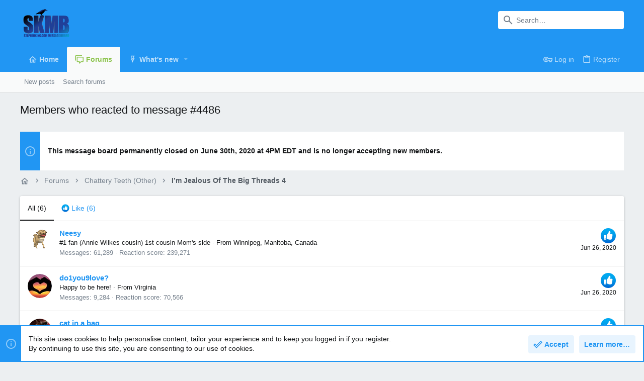

--- FILE ---
content_type: text/html; charset=utf-8
request_url: https://stephenking.com/xf/index.php?posts/980152/reactions
body_size: 16131
content:
<!DOCTYPE html data-csrf="1769282436,30200cef7bc16753a6d18b0eda0eff6a">









	
	





	
	


















	



















	











	































	



























	






	




































<html id="XF" lang="en-US" dir="LTR"
	  style="font-size: 62.5%;"
	  data-app="public"
	  data-template="reaction_list"
	  data-container-key="node-12"
	  data-content-key=""
	  data-logged-in="false"
	  data-cookie-prefix="xf_"
	  class="has-no-js template-reaction_list  uix_page--fixed uix_hasSectionLinks  uix_hasCrumbs"
	  >
	<head>
		<meta charset="utf-8" />
		<meta http-equiv="X-UA-Compatible" content="IE=Edge" />
		<meta name="viewport" content="width=device-width, initial-scale=1, viewport-fit=cover">

		

		<title>Members who reacted to message #4486 | The StephenKing.com Message Board</title>

		
			<meta name="robots" content="noindex" />
		

		
			
	
	
	<meta property="og:site_name" content="The StephenKing.com Message Board" />


		
		
			
	
	
	<meta property="og:type" content="website" />


		
		
			
	
	
	
		<meta property="og:title" content="Members who reacted to message #4486" />
		<meta property="twitter:title" content="Members who reacted to message #4486" />
	


		
		
		
			
	
	
	<meta property="og:url" content="https://stephenking.com/xf/index.php?posts/980152/reactions" />


		
		

		
			<meta name="theme-color" content="#2196f3" />
			<meta name="msapplication-TileColor" content="#2196F3">
		

		
	

	

	
		
	

	<link rel="stylesheet" href="/xf/css.php?css=public%3Anormalize.css%2Cpublic%3Afa.css%2Cpublic%3Acore.less%2Cpublic%3Aapp.less&amp;s=7&amp;l=1&amp;d=1613104321&amp;k=26c1af688c63499a2cb69d53fca0c325d3cfbe0b" />

	
		<link rel="preload" href="/xf/styles/uix/fonts/icons/material-icons/fonts/materialdesignicons-webfont.woff2?v=5.8.55" as="font" type="font/woff2" crossorigin="anonymous" />
		<link rel="stylesheet" href="/xf/styles/uix/fonts/icons/material-icons/css/materialdesignicons.min.css?d=1613104212" />	
	

	
	
	

	<link rel="stylesheet" href="/xf/css.php?css=public%3Alightslider.less%2Cpublic%3Anotices.less%2Cpublic%3Auix.less%2Cpublic%3Auix_extendedFooter.less%2Cpublic%3Auix_socialMedia.less%2Cpublic%3Aextra.less&amp;s=7&amp;l=1&amp;d=1613104321&amp;k=3e1193d0fd1863251ae180466dc98871ac5ee60a" />

	
	
		<script src="/xf/js/xf/preamble.min.js?_v=ab6a0ae7"></script>
	
	
	<meta name="apple-mobile-web-app-capable" content="yes">


		
			<link rel="icon" type="image/png" href="/favicon.png" sizes="32x32" />
		
		
		

		

		

	









<script class="js-klEditorTemplates" type="application/json">
	false
</script>
</head>

	<body data-template="reaction_list">
		<style>
	.p-pageWrapper .p-navSticky {
		top: 0 !important;
	}

	

	
	

	
	
	
		
			
			
				
			
		
	

	

	

		
		
		.uix_mainTabBar {top: 90px !important;}
		.uix_stickyBodyElement:not(.offCanvasMenu) {
			top: 110px !important;
			min-height: calc(100vh - 110px) !important;
		}
		.uix_sidebarInner .uix_sidebar--scroller {margin-top: 110px;}
		.uix_sidebarInner {margin-top: -110px;}
		.p-body-sideNavInner .uix_sidebar--scroller {margin-top: 110px;}
		.p-body-sideNavInner {margin-top: -110px;}
		.uix_stickyCategoryStrips {top: 110px !important;}
		#XF .u-anchorTarget {
			height: 110px;
			margin-top: -110px;
		}
	
		

		
			@media (max-width: 900px) {
		
				.p-sectionLinks {display: none;}

				

				.uix_mainTabBar {top: 50px !important;}
				.uix_stickyBodyElement:not(.offCanvasMenu) {
					top: 70px !important;
					min-height: calc(100vh - 70px) !important;
				}
				.uix_sidebarInner .uix_sidebar--scroller {margin-top: 70px;}
				.uix_sidebarInner {margin-top: -70px;}
				.p-body-sideNavInner .uix_sidebar--scroller {margin-top: 70px;}
				.p-body-sideNavInner {margin-top: -70px;}
				.uix_stickyCategoryStrips {top: 70px !important;}
				#XF .u-anchorTarget {
					height: 70px;
					margin-top: -70px;
				}

				
		
			}
		
	

	.uix_sidebarNav .uix_sidebar--scroller {max-height: calc(100vh - 70px);}
	
	
</style>


		<div id="jumpToTop"></div>

		

		<div class="uix_pageWrapper--fixed">
			<div class="p-pageWrapper" id="top">

				<div class="uix_headerContainer">
					<div class="uix_headerContainer--stickyFix"></div>
					
	
	



					

					

					
						
						
							<header class="p-header" id="header">
								<div class="p-header-inner">
									
						
							<div class="p-header-content">
								
									
										
	
	<div class="p-header-logo p-header-logo--image">
		<a class="uix_logo" href="/xf/index.php">
			
				<img src="/xf/styles/mb_logo_17.svg"
					 alt="The StephenKing.com Message Board"
					 srcset="/xf/styles/mb_logo_17.svg 2x" />
				
		</a>
		
			<a class="uix_logoSmall" href="/xf/index.php">
				<img src="/xf/styles/mb_logo_17.svg"
					 alt="The StephenKing.com Message Board"
					 />
			</a>
		
	</div>


									

									
										<div class="p-nav-opposite">
											
												
		
			
				
				
					<div class="p-navgroup p-discovery">
						
							
	

							
	
		
		
			<div class="uix_searchBar">
				<div class="uix_searchBarInner">
					<form action="/xf/index.php?search/search" method="post" class="uix_searchForm" data-xf-init="quick-search">
						<a class="uix_search--close">
							<i class="fa--xf far fa-window-close uix_icon uix_icon--close" aria-hidden="true"></i>
						</a>
						<input type="text" class="input js-uix_syncValue uix_searchInput uix_searchDropdown__trigger" autocomplete="off" data-uixsync="search" name="keywords" placeholder="Search…" aria-label="Search" data-menu-autofocus="true" />
						<a href="/xf/index.php?search/"
						   class="uix_search--settings u-ripple"
						   data-xf-key="/"
						   aria-label="Search"
						   aria-expanded="false"
						   aria-haspopup="true"
						   title="Search">
							<i class="fa--xf far fa-cog uix_icon uix_icon--settings" aria-hidden="true"></i>
						</a>
						<span class=" uix_searchIcon">
							<i class="fa--xf far fa-search uix_icon uix_icon--search" aria-hidden="true"></i>
						</span>
						<input type="hidden" name="_xfToken" value="1769282436,30200cef7bc16753a6d18b0eda0eff6a" />
					</form>
				</div>

				
					<a class="uix_searchIconTrigger p-navgroup-link p-navgroup-link--iconic p-navgroup-link--search u-ripple"
					   aria-label="Search"
					   aria-expanded="false"
					   aria-haspopup="true"
					   title="Search">
						<i aria-hidden="true"></i>
					</a>
				

				
					<a href="/xf/index.php?search/"
					   class="p-navgroup-link p-navgroup-link--iconic p-navgroup-link--search u-ripple js-uix_minimalSearch__target"
					   data-xf-click="menu"
					   aria-label="Search"
					   aria-expanded="false"
					   aria-haspopup="true"
					   title="Search">
						<i aria-hidden="true"></i>
					</a>
				

				<div class="menu menu--structural menu--wide" data-menu="menu" aria-hidden="true">
					<form action="/xf/index.php?search/search" method="post"
						  class="menu-content"
						  data-xf-init="quick-search">
						<h3 class="menu-header">Search</h3>
						
						<div class="menu-row">
							
								<input type="text" class="input js-uix_syncValue" name="keywords" data-uixsync="search" placeholder="Search…" aria-label="Search" data-menu-autofocus="true" />
							
						</div>

						
						<div class="menu-row">
							<label class="iconic"><input type="checkbox"  name="c[title_only]" value="1" /><i aria-hidden="true"></i><span class="iconic-label">Search titles only</span></label>

						</div>
						
						<div class="menu-row">
							<div class="inputGroup">
								<span class="inputGroup-text" id="ctrl_search_menu_by_member">By:</span>
								<input type="text" class="input" name="c[users]" data-xf-init="auto-complete" placeholder="Member" aria-labelledby="ctrl_search_menu_by_member" />
							</div>
						</div>
						<div class="menu-footer">
							<span class="menu-footer-controls">
								<button type="submit" class="button--primary button button--icon button--icon--search"><span class="button-text">Search</span></button>
								<a href="/xf/index.php?search/" class="button"><span class="button-text">Advanced search…</span></a>
							</span>
						</div>

						<input type="hidden" name="_xfToken" value="1769282436,30200cef7bc16753a6d18b0eda0eff6a" />
					</form>
				</div>


				<div class="menu menu--structural menu--wide uix_searchDropdown__menu" aria-hidden="true">
					<form action="/xf/index.php?search/search" method="post"
						  class="menu-content"
						  data-xf-init="quick-search">
						
						
							<input name="keywords"
								   class="js-uix_syncValue"
								   data-uixsync="search"
								   placeholder="Search…"
								   aria-label="Search"
								   type="hidden" />
						

						
						<div class="menu-row">
							<label class="iconic"><input type="checkbox"  name="c[title_only]" value="1" /><i aria-hidden="true"></i><span class="iconic-label">Search titles only</span></label>

						</div>
						
						<div class="menu-row">
							<div class="inputGroup">
								<span class="inputGroup-text">By:</span>
								<input class="input" name="c[users]" data-xf-init="auto-complete" placeholder="Member" />
							</div>
						</div>
						<div class="menu-footer">
							<span class="menu-footer-controls">
								<button type="submit" class="button--primary button button--icon button--icon--search"><span class="button-text">Search</span></button>
								<a href="/xf/index.php?search/" class="button" rel="nofollow"><span class="button-text">Advanced…</span></a>
							</span>
						</div>

						<input type="hidden" name="_xfToken" value="1769282436,30200cef7bc16753a6d18b0eda0eff6a" />
					</form>
				</div>
			</div>
		
	
	

						
					</div>
				
				
	

			
		
	
											
										</div>
									
								
							</div>
						
					
								</div>
							</header>
						
					
					

					
					
					

					
						<div class="p-navSticky p-navSticky--all uix_stickyBar" data-top-offset-breakpoints="
						[
							{
								&quot;breakpoint&quot;: &quot;0&quot;,
								&quot;offset&quot;: &quot;0&quot;
							}
							
							
						]
					">
							
						<nav class="p-nav">
							<div class="p-nav-inner">
								
									
									
										
										
									<a class="p-nav-menuTrigger  badgeContainer" data-badge="0" data-xf-click="off-canvas" data-menu=".js-headerOffCanvasMenu" role="button" tabindex="0">
										<i aria-hidden="true"></i>
										<span class="p-nav-menuText">Menu</span>
									</a>
									
								

								
	
	<div class="p-header-logo p-header-logo--image">
		<a class="uix_logo" href="/xf/index.php">
			
				<img src="/xf/styles/mb_logo_17.svg"
					 alt="The StephenKing.com Message Board"
					 srcset="/xf/styles/mb_logo_17.svg 2x" />
				
		</a>
		
			<a class="uix_logoSmall" href="/xf/index.php">
				<img src="/xf/styles/mb_logo_17.svg"
					 alt="The StephenKing.com Message Board"
					 />
			</a>
		
	</div>



								
									
										<div class="p-nav-scroller hScroller" data-xf-init="h-scroller" data-auto-scroll=".p-navEl.is-selected">
											<div class="hScroller-scroll">
												<ul class="p-nav-list js-offCanvasNavSource">
													
														<li>
															
	<div class="p-navEl u-ripple " >
		
			
				
	
	<a href="https://stephenking.com"
			class="p-navEl-link  "
			
			data-xf-key="1"
			data-nav-id="home"><span>Home</span></a>

				
				
			
			
			
		
			
	
</div>

														</li>
													
														<li>
															
	<div class="p-navEl u-ripple is-selected" data-has-children="true">
		
			
				
	
	<a href="/xf/index.php"
			class="p-navEl-link p-navEl-link--splitMenu "
			
			
			data-nav-id="forums"><span>Forums</span></a>

				
					<a data-xf-key="2"
					   data-xf-click="menu"
					   data-menu-pos-ref="< .p-navEl"
					   class="p-navEl-splitTrigger"
					   role="button"
					   tabindex="0"
					   aria-label="Toggle expanded"
					   aria-expanded="false"
					   aria-haspopup="true">
					</a>
				
				
			
				
					<div class="menu menu--structural" data-menu="menu" aria-hidden="true">
						<div class="menu-content">
							
								
	
	
	<a href="/xf/index.php?whats-new/posts/"
			class="menu-linkRow u-indentDepth0 js-offCanvasCopy "
			
			
			data-nav-id="newPosts"><span>New posts</span></a>

	

							
								
	
	
	<a href="/xf/index.php?search/&amp;type=post"
			class="menu-linkRow u-indentDepth0 js-offCanvasCopy "
			
			
			data-nav-id="searchForums"><span>Search forums</span></a>

	

							
						</div>
					</div>
				
			
			
			
		
			
	
</div>

														</li>
													
														<li>
															
	<div class="p-navEl u-ripple " data-has-children="true">
		
			
				
	
	<a href="/xf/index.php?whats-new/"
			class="p-navEl-link p-navEl-link--splitMenu "
			
			
			data-nav-id="whatsNew"><span>What's new</span></a>

				
					<a data-xf-key="3"
					   data-xf-click="menu"
					   data-menu-pos-ref="< .p-navEl"
					   class="p-navEl-splitTrigger"
					   role="button"
					   tabindex="0"
					   aria-label="Toggle expanded"
					   aria-expanded="false"
					   aria-haspopup="true">
					</a>
				
				
			
				
					<div class="menu menu--structural" data-menu="menu" aria-hidden="true">
						<div class="menu-content">
							
								
	
	
	<a href="/xf/index.php?whats-new/posts/"
			class="menu-linkRow u-indentDepth0 js-offCanvasCopy "
			 rel="nofollow"
			
			data-nav-id="whatsNewPosts"><span>New posts</span></a>

	

							
								
	
	
	<a href="/xf/index.php?whats-new/latest-activity"
			class="menu-linkRow u-indentDepth0 js-offCanvasCopy "
			 rel="nofollow"
			
			data-nav-id="latestActivity"><span>Latest activity</span></a>

	

							
						</div>
					</div>
				
			
			
			
		
			
	
</div>

														</li>
													
												</ul>
											</div>
										</div>
									

									
								

								
	


								
									<div class="p-nav-opposite">
										
											
		
			
				
					<div class="p-navgroup p-account p-navgroup--guest">
						
							
								
	
		
		
	
		
			<a href="/xf/index.php?login/" class="p-navgroup-link p-navgroup-link--textual p-navgroup-link--logIn" data-xf-click="menu">
				<i></i>
				<span class="p-navgroup-linkText">Log in</span>
			</a>
			<div class="menu menu--structural menu--medium" data-menu="menu" aria-hidden="true" data-href="/xf/index.php?login/"></div>
		
	
	
		
			<a href="/xf/index.php?register/" class="p-navgroup-link u-ripple p-navgroup-link--textual p-navgroup-link--register" data-xf-click="overlay" data-follow-redirects="on">
				<i></i>
				<span class="p-navgroup-linkText">Register</span>
			</a>
		
	

	

							
						
					</div>
				
				
					<div class="p-navgroup p-discovery">
						
							
	
		
	

							
	
		
		
			<div class="uix_searchBar">
				<div class="uix_searchBarInner">
					<form action="/xf/index.php?search/search" method="post" class="uix_searchForm" data-xf-init="quick-search">
						<a class="uix_search--close">
							<i class="fa--xf far fa-window-close uix_icon uix_icon--close" aria-hidden="true"></i>
						</a>
						<input type="text" class="input js-uix_syncValue uix_searchInput uix_searchDropdown__trigger" autocomplete="off" data-uixsync="search" name="keywords" placeholder="Search…" aria-label="Search" data-menu-autofocus="true" />
						<a href="/xf/index.php?search/"
						   class="uix_search--settings u-ripple"
						   data-xf-key="/"
						   aria-label="Search"
						   aria-expanded="false"
						   aria-haspopup="true"
						   title="Search">
							<i class="fa--xf far fa-cog uix_icon uix_icon--settings" aria-hidden="true"></i>
						</a>
						<span class=" uix_searchIcon">
							<i class="fa--xf far fa-search uix_icon uix_icon--search" aria-hidden="true"></i>
						</span>
						<input type="hidden" name="_xfToken" value="1769282436,30200cef7bc16753a6d18b0eda0eff6a" />
					</form>
				</div>

				
					<a class="uix_searchIconTrigger p-navgroup-link p-navgroup-link--iconic p-navgroup-link--search u-ripple"
					   aria-label="Search"
					   aria-expanded="false"
					   aria-haspopup="true"
					   title="Search">
						<i aria-hidden="true"></i>
					</a>
				

				
					<a href="/xf/index.php?search/"
					   class="p-navgroup-link p-navgroup-link--iconic p-navgroup-link--search u-ripple js-uix_minimalSearch__target"
					   data-xf-click="menu"
					   aria-label="Search"
					   aria-expanded="false"
					   aria-haspopup="true"
					   title="Search">
						<i aria-hidden="true"></i>
					</a>
				

				<div class="menu menu--structural menu--wide" data-menu="menu" aria-hidden="true">
					<form action="/xf/index.php?search/search" method="post"
						  class="menu-content"
						  data-xf-init="quick-search">
						<h3 class="menu-header">Search</h3>
						
						<div class="menu-row">
							
								<input type="text" class="input js-uix_syncValue" name="keywords" data-uixsync="search" placeholder="Search…" aria-label="Search" data-menu-autofocus="true" />
							
						</div>

						
						<div class="menu-row">
							<label class="iconic"><input type="checkbox"  name="c[title_only]" value="1" /><i aria-hidden="true"></i><span class="iconic-label">Search titles only</span></label>

						</div>
						
						<div class="menu-row">
							<div class="inputGroup">
								<span class="inputGroup-text" id="ctrl_search_menu_by_member">By:</span>
								<input type="text" class="input" name="c[users]" data-xf-init="auto-complete" placeholder="Member" aria-labelledby="ctrl_search_menu_by_member" />
							</div>
						</div>
						<div class="menu-footer">
							<span class="menu-footer-controls">
								<button type="submit" class="button--primary button button--icon button--icon--search"><span class="button-text">Search</span></button>
								<a href="/xf/index.php?search/" class="button"><span class="button-text">Advanced search…</span></a>
							</span>
						</div>

						<input type="hidden" name="_xfToken" value="1769282436,30200cef7bc16753a6d18b0eda0eff6a" />
					</form>
				</div>


				<div class="menu menu--structural menu--wide uix_searchDropdown__menu" aria-hidden="true">
					<form action="/xf/index.php?search/search" method="post"
						  class="menu-content"
						  data-xf-init="quick-search">
						
						
							<input name="keywords"
								   class="js-uix_syncValue"
								   data-uixsync="search"
								   placeholder="Search…"
								   aria-label="Search"
								   type="hidden" />
						

						
						<div class="menu-row">
							<label class="iconic"><input type="checkbox"  name="c[title_only]" value="1" /><i aria-hidden="true"></i><span class="iconic-label">Search titles only</span></label>

						</div>
						
						<div class="menu-row">
							<div class="inputGroup">
								<span class="inputGroup-text">By:</span>
								<input class="input" name="c[users]" data-xf-init="auto-complete" placeholder="Member" />
							</div>
						</div>
						<div class="menu-footer">
							<span class="menu-footer-controls">
								<button type="submit" class="button--primary button button--icon button--icon--search"><span class="button-text">Search</span></button>
								<a href="/xf/index.php?search/" class="button" rel="nofollow"><span class="button-text">Advanced…</span></a>
							</span>
						</div>

						<input type="hidden" name="_xfToken" value="1769282436,30200cef7bc16753a6d18b0eda0eff6a" />
					</form>
				</div>
			</div>
		
	
	

						
					</div>
				
				
	

			
		
	
											
	
		
	

	

										
									</div>
								
							</div>
							
						</nav>
					
							
		
			<div class="p-sectionLinks">
				<div class="pageContent">
					
						
							
								
								
								<div class="p-sectionLinks-inner hScroller" data-xf-init="h-scroller">
									<div class="hScroller-scroll">
										<ul class="p-sectionLinks-list">
											
												<li>
													
	<div class="p-navEl u-ripple " >
		
			
				
	
	<a href="/xf/index.php?whats-new/posts/"
			class="p-navEl-link  "
			
			data-xf-key="alt+1"
			data-nav-id="newPosts"><span>New posts</span></a>

				
				
			
			
			
		
			
	
</div>

												</li>
											
												<li>
													
	<div class="p-navEl u-ripple " >
		
			
				
	
	<a href="/xf/index.php?search/&amp;type=post"
			class="p-navEl-link  "
			
			data-xf-key="alt+2"
			data-nav-id="searchForums"><span>Search forums</span></a>

				
				
			
			
			
		
			
	
</div>

												</li>
											
										</ul>
									</div>
								</div>
							
							
						
					
				</div>
			</div>
			
	
						</div>
						

					

					
	

					
	

					
	

					
	

					
				</div>

				
				<div class="offCanvasMenu offCanvasMenu--nav js-headerOffCanvasMenu" data-menu="menu" aria-hidden="true" data-ocm-builder="navigation">
					<div class="offCanvasMenu-backdrop" data-menu-close="true"></div>
					<div class="offCanvasMenu-content">
						
						<div class="sidePanel sidePanel--nav sidePanel--visitor">
	<div class="sidePanel__tabPanels">
		
		<div data-content="navigation" class="is-active sidePanel__tabPanel js-navigationTabPanel">
			
							<div class="offCanvasMenu-header">
								Menu
								<a class="offCanvasMenu-closer" data-menu-close="true" role="button" tabindex="0" aria-label="Close"></a>
							</div>
							
							<div class="js-offCanvasNavTarget"></div>
							
							
						
		</div>
		
		
		
	</div>
</div>

						
					</div>
				</div>

				

				
	
		
	
		
			
			<div class="p-body-header">
			
				<div class="pageContent">
					
						
							<div class="uix_headerInner">
								
			
									
										<div class="p-title ">
											
												
													<h1 class="p-title-value">Members who reacted to message #4486</h1>
												
											
										</div>
									

									
								
			
							</div>
						
						
					
				</div>
			</div>
		
	

	


				<div class="p-body">

					

					<div class="p-body-inner ">
						
						<!--XF:EXTRA_OUTPUT-->

						
	
		
	
		

		
			
	
		
		
		
			
			
		

		<ul class="notices notices--scrolling  js-notices"
			data-xf-init="notices"
			data-type="scrolling"
			data-scroll-interval="6">

			
				
	<li class="notice js-notice notice--primary"
		data-notice-id="6"
		data-delay-duration="0"
		data-display-duration="0"
		data-auto-dismiss=""
		data-visibility="">
		
		<div class="uix_noticeInner">
			
			<div class="uix_noticeIcon">
				
					<i class="fa--xf far fa-info-circle" aria-hidden="true"></i>
				
			</div>

			
			<div class="notice-content">
				
				<p><strong>This message board permanently closed on
	June 30th, 2020 at 4PM EDT and is no longer accepting new members.</strong></p>
			</div>
		</div>
	</li>

			
		</ul>
	

		
	

	


						
	


						
	


						
	
		
	
	
	
		<div class="breadcrumb block ">
			<div class="pageContent">
				
					
						
							<ul class="p-breadcrumbs "
								itemscope itemtype="https://schema.org/BreadcrumbList">
								
									
		

		
		
			
			
	<li itemprop="itemListElement" itemscope itemtype="https://schema.org/ListItem">
		<a href="https://stephenking.com" itemprop="item">
			
				<i class="fa--xf far fa-home uix_icon uix_icon--home" aria-hidden="true"></i>
				<span style="display: none;" itemprop="name">Home</span>
				
		</a>
		<meta itemprop="position" content="1" />
	</li>

		

		
			
			
	<li itemprop="itemListElement" itemscope itemtype="https://schema.org/ListItem">
		<a href="/xf/index.php" itemprop="item">
			
				<span itemprop="name">Forums</span>
			
		</a>
		<meta itemprop="position" content="2" />
	</li>

		
		
			
			
	<li itemprop="itemListElement" itemscope itemtype="https://schema.org/ListItem">
		<a href="/xf/index.php?forums/chattery-teeth-other.12/" itemprop="item">
			
				<span itemprop="name">Chattery Teeth (Other)</span>
			
		</a>
		<meta itemprop="position" content="3" />
	</li>

		
			
			
	<li itemprop="itemListElement" itemscope itemtype="https://schema.org/ListItem">
		<a href="/xf/index.php?threads/im-jealous-of-the-big-threads-4.19258/" itemprop="item">
			
				<span itemprop="name">I’m Jealous Of The Big Threads 4</span>
			
		</a>
		<meta itemprop="position" content="4" />
	</li>

		
	
								
							</ul>
						
					
				
			</div>
		</div>
	

	

	


						
	


						
	<noscript><div class="blockMessage blockMessage--important blockMessage--iconic u-noJsOnly">JavaScript is disabled. For a better experience, please enable JavaScript in your browser before proceeding.</div></noscript>

						
	<div class="blockMessage blockMessage--important blockMessage--iconic js-browserWarning" style="display: none">You are using an out of date browser. It  may not display this or other websites correctly.<br />You should upgrade or use an <a href="https://www.google.com/chrome/" target="_blank" rel="noopener">alternative browser</a>.</div>


						<div uix_component="MainContainer" class="uix_contentWrapper">

							
	


							
							
	

							
	

							
	

							
	


							<div class="p-body-main  ">

								

								
	

								<div uix_component="MainContent" class="p-body-content">
									<!-- ABOVE MAIN CONTENT -->
									
	

									
	

									
	

									
	

									
	

									<div class="p-body-pageContent">
										
	

										
	

										
	

										
	

										
	

										
	





	



	<div class="block">
		<div class="block-container">
			<h3 class="tabs hScroller block-minorTabHeader" data-xf-init="tabs h-scroller"
				data-panes="< .block-container | .js-reactionTabPanes" role="tablist">
				<span class="hScroller-scroll">
					
						<a class="tabs-tab tabs-tab--reaction0 is-active" role="tab" id="">
							
								<bdi>All</bdi> (6)
							
						</a>
					
						<a class="tabs-tab tabs-tab--reaction1" role="tab" id="reaction-1">
							
								<span class="reaction reaction--small reaction--1" data-reaction-id="1"><i aria-hidden="true"></i><img src="[data-uri]" class="reaction-sprite js-reaction" alt="Like" title="Like" /> <span class="reaction-text js-reactionText"><bdi>Like</bdi> (6)</span></span>
							
						</a>
					
				</span>
			</h3>
			<ul class="tabPanes js-reactionTabPanes">
				
					
						<li class="is-active" role="tabpanel" id="reaction-0">
							
	<ol class="block-body js-reactionList-0">
		
			<li class="block-row block-row--separated">
				
				
	<div class="contentRow">
		<div class="contentRow-figure">
			<a href="/xf/index.php?members/neesy.39266/" class="avatar avatar--s" data-user-id="39266">
			<img src="/xf/data/avatars/s/39/39266.jpg?1478455403" srcset="/xf/data/avatars/m/39/39266.jpg?1478455403 2x" alt="Neesy" class="avatar-u39266-s" width="48" height="48" loading="lazy" /> 
		</a>
		</div>
		<div class="contentRow-main">
			
				<div class="contentRow-extra ">
					<span class="reaction reaction--right reaction--1" data-reaction-id="1"><i aria-hidden="true"></i><img src="[data-uri]" class="reaction-sprite js-reaction" alt="Like" title="Like" /></span>
					<time  class="u-dt" dir="auto" datetime="2020-06-26T14:16:17-0400" data-time="1593195377" data-date-string="Jun 26, 2020" data-time-string="2:16 PM" title="Jun 26, 2020 at 2:16 PM">Jun 26, 2020</time>
				</div>
			
			<h3 class="contentRow-header"><a href="/xf/index.php?members/neesy.39266/" class="username " dir="auto" itemprop="name" data-user-id="39266">Neesy</a></h3>

			<div class="contentRow-lesser" dir="auto" ><span class="userTitle" dir="auto">#1 fan (Annie Wilkes cousin) 1st cousin Mom's side</span> <span role="presentation" aria-hidden="true">&middot;</span> From <a href="/xf/index.php?misc/location-info&location=Winnipeg%2C+Manitoba%2C+Canada" class="u-concealed" target="_blank" rel="nofollow noreferrer">Winnipeg, Manitoba, Canada</a></div>

			<div class="contentRow-minor">
				<ul class="listInline listInline--bullet">
					
					<li><dl class="pairs pairs--inline">
						<dt>Messages</dt>
						<dd>61,289</dd>
					</dl></li>
					
					
					
					<li><dl class="pairs pairs--inline">
						<dt>Reaction score</dt>
						<dd>239,271</dd>
					</dl></li>
					
					
					
					
				</ul>
			</div>
		</div>
	</div>

			</li>
		
			<li class="block-row block-row--separated">
				
				
	<div class="contentRow">
		<div class="contentRow-figure">
			<a href="/xf/index.php?members/do1you9love.38000/" class="avatar avatar--s" data-user-id="38000">
			<img src="/xf/data/avatars/s/38/38000.jpg?1527614132" srcset="/xf/data/avatars/m/38/38000.jpg?1527614132 2x" alt="do1you9love?" class="avatar-u38000-s" width="48" height="48" loading="lazy" /> 
		</a>
		</div>
		<div class="contentRow-main">
			
				<div class="contentRow-extra ">
					<span class="reaction reaction--right reaction--1" data-reaction-id="1"><i aria-hidden="true"></i><img src="[data-uri]" class="reaction-sprite js-reaction" alt="Like" title="Like" /></span>
					<time  class="u-dt" dir="auto" datetime="2020-06-26T13:22:37-0400" data-time="1593192157" data-date-string="Jun 26, 2020" data-time-string="1:22 PM" title="Jun 26, 2020 at 1:22 PM">Jun 26, 2020</time>
				</div>
			
			<h3 class="contentRow-header"><a href="/xf/index.php?members/do1you9love.38000/" class="username " dir="auto" itemprop="name" data-user-id="38000">do1you9love?</a></h3>

			<div class="contentRow-lesser" dir="auto" ><span class="userTitle" dir="auto">Happy to be here!</span> <span role="presentation" aria-hidden="true">&middot;</span> From <a href="/xf/index.php?misc/location-info&location=Virginia" class="u-concealed" target="_blank" rel="nofollow noreferrer">Virginia</a></div>

			<div class="contentRow-minor">
				<ul class="listInline listInline--bullet">
					
					<li><dl class="pairs pairs--inline">
						<dt>Messages</dt>
						<dd>9,284</dd>
					</dl></li>
					
					
					
					<li><dl class="pairs pairs--inline">
						<dt>Reaction score</dt>
						<dd>70,566</dd>
					</dl></li>
					
					
					
					
				</ul>
			</div>
		</div>
	</div>

			</li>
		
			<li class="block-row block-row--separated">
				
				
	<div class="contentRow">
		<div class="contentRow-figure">
			<a href="/xf/index.php?members/cat-in-a-bag.29571/" class="avatar avatar--s" data-user-id="29571">
			<img src="/xf/data/avatars/s/29/29571.jpg?1455626816" srcset="/xf/data/avatars/m/29/29571.jpg?1455626816 2x" alt="cat in a bag" class="avatar-u29571-s" width="48" height="48" loading="lazy" /> 
		</a>
		</div>
		<div class="contentRow-main">
			
				<div class="contentRow-extra ">
					<span class="reaction reaction--right reaction--1" data-reaction-id="1"><i aria-hidden="true"></i><img src="[data-uri]" class="reaction-sprite js-reaction" alt="Like" title="Like" /></span>
					<time  class="u-dt" dir="auto" datetime="2020-06-26T11:27:09-0400" data-time="1593185229" data-date-string="Jun 26, 2020" data-time-string="11:27 AM" title="Jun 26, 2020 at 11:27 AM">Jun 26, 2020</time>
				</div>
			
			<h3 class="contentRow-header"><a href="/xf/index.php?members/cat-in-a-bag.29571/" class="username " dir="auto" itemprop="name" data-user-id="29571">cat in a bag</a></h3>

			<div class="contentRow-lesser" dir="auto" ><span class="userTitle" dir="auto">Well-Known Member</span> <span role="presentation" aria-hidden="true">&middot;</span> From <a href="/xf/index.php?misc/location-info&location=wyoming" class="u-concealed" target="_blank" rel="nofollow noreferrer">wyoming</a></div>

			<div class="contentRow-minor">
				<ul class="listInline listInline--bullet">
					
					<li><dl class="pairs pairs--inline">
						<dt>Messages</dt>
						<dd>12,038</dd>
					</dl></li>
					
					
					
					<li><dl class="pairs pairs--inline">
						<dt>Reaction score</dt>
						<dd>67,827</dd>
					</dl></li>
					
					
					
					
				</ul>
			</div>
		</div>
	</div>

			</li>
		
			<li class="block-row block-row--separated">
				
				
	<div class="contentRow">
		<div class="contentRow-figure">
			<a href="/xf/index.php?members/sundrop.15002/" class="avatar avatar--s" data-user-id="15002">
			<img src="/xf/data/avatars/s/15/15002.jpg?1526045398" srcset="/xf/data/avatars/m/15/15002.jpg?1526045398 2x" alt="Sundrop" class="avatar-u15002-s" width="48" height="48" loading="lazy" /> 
		</a>
		</div>
		<div class="contentRow-main">
			
				<div class="contentRow-extra ">
					<span class="reaction reaction--right reaction--1" data-reaction-id="1"><i aria-hidden="true"></i><img src="[data-uri]" class="reaction-sprite js-reaction" alt="Like" title="Like" /></span>
					<time  class="u-dt" dir="auto" datetime="2020-06-26T11:23:17-0400" data-time="1593184997" data-date-string="Jun 26, 2020" data-time-string="11:23 AM" title="Jun 26, 2020 at 11:23 AM">Jun 26, 2020</time>
				</div>
			
			<h3 class="contentRow-header"><a href="/xf/index.php?members/sundrop.15002/" class="username " dir="auto" itemprop="name" data-user-id="15002">Sundrop</a></h3>

			<div class="contentRow-lesser" dir="auto" ><span class="userTitle" dir="auto">Sunny the Great &amp; Wonderful</span></div>

			<div class="contentRow-minor">
				<ul class="listInline listInline--bullet">
					
					<li><dl class="pairs pairs--inline">
						<dt>Messages</dt>
						<dd>28,520</dd>
					</dl></li>
					
					
					
					<li><dl class="pairs pairs--inline">
						<dt>Reaction score</dt>
						<dd>156,619</dd>
					</dl></li>
					
					
					
					
				</ul>
			</div>
		</div>
	</div>

			</li>
		
			<li class="block-row block-row--separated">
				
				
	<div class="contentRow">
		<div class="contentRow-figure">
			<a href="/xf/index.php?members/spideyman.7868/" class="avatar avatar--s" data-user-id="7868">
			<img src="/xf/data/avatars/s/7/7868.jpg?1378828603"  alt="Spideyman" class="avatar-u7868-s" width="48" height="48" loading="lazy" /> 
		</a>
		</div>
		<div class="contentRow-main">
			
				<div class="contentRow-extra ">
					<span class="reaction reaction--right reaction--1" data-reaction-id="1"><i aria-hidden="true"></i><img src="[data-uri]" class="reaction-sprite js-reaction" alt="Like" title="Like" /></span>
					<time  class="u-dt" dir="auto" datetime="2020-06-26T11:17:33-0400" data-time="1593184653" data-date-string="Jun 26, 2020" data-time-string="11:17 AM" title="Jun 26, 2020 at 11:17 AM">Jun 26, 2020</time>
				</div>
			
			<h3 class="contentRow-header"><a href="/xf/index.php?members/spideyman.7868/" class="username " dir="auto" itemprop="name" data-user-id="7868">Spideyman</a></h3>

			<div class="contentRow-lesser" dir="auto" ><span class="userTitle" dir="auto">Uber Member</span> <span role="presentation" aria-hidden="true">&middot;</span> From <a href="/xf/index.php?misc/location-info&location=Just+north+of+Duma+Key" class="u-concealed" target="_blank" rel="nofollow noreferrer">Just north of Duma Key</a></div>

			<div class="contentRow-minor">
				<ul class="listInline listInline--bullet">
					
					<li><dl class="pairs pairs--inline">
						<dt>Messages</dt>
						<dd>46,336</dd>
					</dl></li>
					
					
					
					<li><dl class="pairs pairs--inline">
						<dt>Reaction score</dt>
						<dd>195,472</dd>
					</dl></li>
					
					
					
					
				</ul>
			</div>
		</div>
	</div>

			</li>
		
			<li class="block-row block-row--separated">
				
				
	<div class="contentRow">
		<div class="contentRow-figure">
			<a href="/xf/index.php?members/dana-jean.5290/" class="avatar avatar--s" data-user-id="5290">
			<img src="/xf/data/avatars/s/5/5290.jpg?1557371411" srcset="/xf/data/avatars/m/5/5290.jpg?1557371411 2x" alt="Dana Jean" class="avatar-u5290-s" width="48" height="48" loading="lazy" /> 
		</a>
		</div>
		<div class="contentRow-main">
			
				<div class="contentRow-extra ">
					<span class="reaction reaction--right reaction--1" data-reaction-id="1"><i aria-hidden="true"></i><img src="[data-uri]" class="reaction-sprite js-reaction" alt="Like" title="Like" /></span>
					<time  class="u-dt" dir="auto" datetime="2020-06-26T11:11:06-0400" data-time="1593184266" data-date-string="Jun 26, 2020" data-time-string="11:11 AM" title="Jun 26, 2020 at 11:11 AM">Jun 26, 2020</time>
				</div>
			
			<h3 class="contentRow-header"><a href="/xf/index.php?members/dana-jean.5290/" class="username " dir="auto" itemprop="name" data-user-id="5290"><span class="username--staff username--moderator username--color-25">Dana Jean</span></a></h3>

			<div class="contentRow-lesser" dir="auto" ><span class="userTitle" dir="auto">Dirty Pirate Hooker, The Return</span> <span role="presentation" aria-hidden="true">&middot;</span> From <a href="/xf/index.php?misc/location-info&location=The+High+Seas" class="u-concealed" target="_blank" rel="nofollow noreferrer">The High Seas</a></div>

			<div class="contentRow-minor">
				<ul class="listInline listInline--bullet">
					
					<li><dl class="pairs pairs--inline">
						<dt>Messages</dt>
						<dd>53,634</dd>
					</dl></li>
					
					
					
					<li><dl class="pairs pairs--inline">
						<dt>Reaction score</dt>
						<dd>236,697</dd>
					</dl></li>
					
					
					
					
				</ul>
			</div>
		</div>
	</div>

			</li>
		
		
	</ol>

						</li>
					
				
					
						<li data-href="/xf/index.php?posts/980152/reactions&amp;reaction_id=1&amp;list_only=1" class="" role="tabpanel" id="reaction-1">
							<div class="blockMessage">Loading…</div>
						</li>
					
				
			</ul>
		</div>
	</div>



										
	

									</div>
									<!-- BELOW MAIN CONTENT -->
									
									
	

								</div>

								
	
		
	

	

							</div>
							
	

						</div>
						
	
		
	
		
		
	
		<div class="breadcrumb block p-breadcrumb--bottom">
			<div class="pageContent">
				
					
						
							<ul class="p-breadcrumbs p-breadcrumbs--bottom"
								itemscope itemtype="https://schema.org/BreadcrumbList">
								
									
		

		
		
			
			
	<li itemprop="itemListElement" itemscope itemtype="https://schema.org/ListItem">
		<a href="https://stephenking.com" itemprop="item">
			
				<i class="fa--xf far fa-home uix_icon uix_icon--home" aria-hidden="true"></i>
				<span style="display: none;" itemprop="name">Home</span>
				
		</a>
		<meta itemprop="position" content="1" />
	</li>

		

		
			
			
	<li itemprop="itemListElement" itemscope itemtype="https://schema.org/ListItem">
		<a href="/xf/index.php" itemprop="item">
			
				<span itemprop="name">Forums</span>
			
		</a>
		<meta itemprop="position" content="2" />
	</li>

		
		
			
			
	<li itemprop="itemListElement" itemscope itemtype="https://schema.org/ListItem">
		<a href="/xf/index.php?forums/chattery-teeth-other.12/" itemprop="item">
			
				<span itemprop="name">Chattery Teeth (Other)</span>
			
		</a>
		<meta itemprop="position" content="3" />
	</li>

		
			
			
	<li itemprop="itemListElement" itemscope itemtype="https://schema.org/ListItem">
		<a href="/xf/index.php?threads/im-jealous-of-the-big-threads-4.19258/" itemprop="item">
			
				<span itemprop="name">I’m Jealous Of The Big Threads 4</span>
			
		</a>
		<meta itemprop="position" content="4" />
	</li>

		
	
								
							</ul>
						
					
				
			</div>
		</div>
	

		
	

	

						
	

					</div>
				</div>

				
	
		
	<footer class="p-footer" id="footer">

		
			
<div class="uix_extendedFooter">
	<div class="pageContent">
		<div class="uix_extendedFooterRow">
			
			
				
	<div class="block" data-widget-definition="th_navigation">
    <div class="block-container">
        <h3 class="block-minorHeader">Quick Navigation</h3>
        <div class="block-body">
            
            <a class="blockLink rippleButton" href="https://stephenking.com">StephenKing.com</a>
            
            <a class="blockLink rippleButton" href="/xf/index.php">Forums</a>
            
                
                    <a class="blockLink rippleButton" href="/contact.php" data-xf-click="">Contact us</a>
                
            
        </div>
    </div>
</div>


	<div class="block" data-widget-definition="th_userNavigation">
    <div class="block-container">
        <h3 class="block-minorHeader">User Menu</h3>
        <div class="block-body">
            
                <a class="blockLink rippleButton" href="/xf/index.php?login/">Login</a>
            
        </div>
    </div>
</div>


			
		</div>
	</div>
</div>

		

		<div class="p-footer-inner">
			<div class="pageContent">
				<div class="p-footer-row">
					
						<div class="p-footer-row-main">
							<ul class="p-footer-linkList p-footer-choosers">
								
									
										<li><a id="uix_widthToggle--trigger" data-xf-init="tooltip" title="Toggle width" rel="nofollow"><i class="fa--xf far fa-compress-alt uix_icon uix_icon--collapse" aria-hidden="true"></i></a></li>
									
									
									
								
							</ul>
						</div>
					
				</div>
				<div class="p-footer-row-opposite">
					<ul class="p-footer-linkList">
						
							
								<li><a href="/contact.php" data-xf-click="">Contact us</a></li>
							
						

						
							<li><a href="/xf/index.php?help/terms/">Terms and rules</a></li>
						

						
							<li><a href="/privacy_policy.html">Privacy policy</a></li>
						

						
							<li><a href="/xf/index.php?help/">Help</a></li>
						

						
							<li><a href="https://stephenking.com">StephenKing.com</a></li>
						

						<li><a href="#top" title="Top" data-xf-click="scroll-to"><i class="fa fa-arrow-up" aria-hidden="true"></i></a></li>

						<li><a href="/xf/index.php?forums/-/index.rss" target="_blank" class="p-footer-rssLink" title="RSS"><span aria-hidden="true"><i class="fa fa-rss"></i><span class="u-srOnly">RSS</span></span></a></li>
					</ul>
				</div>
			</div>
		</div>

		<div class="p-footer-copyrightRow">
			<div class="pageContent">
				<div class="uix_copyrightBlock">
					
						<div class="p-footer-copyright">
							
								<a href="https://xenforo.com" class="u-concealed" dir="ltr" target="_blank" rel="sponsored noopener">Forum software by XenForo<sup>&reg;</sup> <span class="copyright">&copy; 2010-2021 XenForo Ltd.</span></a>
								<span class="thBranding"><span class="thBranding__pipe"> | </span><a href="https://www.themehouse.com/?utm_source=stephenking.com&utm_medium=xf2product&utm_campaign=product_branding" class="u-concealed" target="_BLANK" nofollow="nofollow">Style and add-ons by ThemeHouse</a></span>
								
								| <a class="u-concealed" dir="ltr" target="_blank" href="https://xenforo.com/community/resources/s9e-media-sites.5973/">Media embeds via s9e/MediaSites</a>
							
						</div>
					

					
				</div>
				
				
	
		
	
<ul class="uix_socialMedia">
	
	
	
	
	
	
	
	
	
	
	
	
	
	
	
</ul>

	

			</div>
		</div>
	</footer>

	


				
					<div class="uix_fabBar uix_fabBar--active">
						
							
								<div class="u-scrollButtons js-scrollButtons" data-trigger-type="both">
									<a href="#top" class="button--scroll ripple-JsOnly button" data-xf-click="scroll-to"><span class="button-text"><i class="fa--xf far fa-arrow-up" aria-hidden="true"></i><span class="u-srOnly">Top</span></span></a>
									
										<a href="#footer" class="button--scroll ripple-JsOnly button" data-xf-click="scroll-to"><span class="button-text"><i class="fa--xf far fa-arrow-down" aria-hidden="true"></i><span class="u-srOnly">Bottom</span></span></a>
									
								</div>
							
							
								
							
						
					</div>
				
				
				
			</div>
		</div>

		<div class="u-bottomFixer js-bottomFixTarget">
			
			
				
	
		
		
		

		<ul class="notices notices--bottom_fixer  js-notices"
			data-xf-init="notices"
			data-type="bottom_fixer"
			data-scroll-interval="6">

			
				
	<li class="notice js-notice notice--primary notice--cookie"
		data-notice-id="-1"
		data-delay-duration="0"
		data-display-duration="0"
		data-auto-dismiss="0"
		data-visibility="">
		
		<div class="uix_noticeInner">
			
			<div class="uix_noticeIcon">
				
					<i class="fa--xf far fa-info-circle" aria-hidden="true"></i>
				
			</div>

			
			<div class="notice-content">
				
				<div class="">
	This site uses cookies to help personalise content, tailor your experience and to keep you logged in if you register.<br />
By continuing to use this site, you are consenting to our use of cookies.
</div>

<div class="u-inputSpacer u-alignCenter uix_cookieButtonRow">
	<a href="/xf/index.php?account/dismiss-notice" class="js-noticeDismiss button--notice button button--icon button--icon--confirm"><span class="button-text">Accept</span></a>
	<a href="/xf/index.php?help/cookies" class="button--notice button"><span class="button-text">Learn more…</span></a>
</div>
			</div>
		</div>
	</li>

			
		</ul>
	

			
		</div>

		<script>
	if (typeof (window.themehouse) !== 'object') {
		window.themehouse = {};
	}
	if (typeof (window.themehouse.settings) !== 'object') {
		window.themehouse.settings = {};
	}
	window.themehouse.settings = {
		common: {
			'20210125': {
				init: false,
			},
		},
		data: {
			version: '2.2.3.1.0',
			jsVersion: 'No JS Files',
			templateVersion: '2.1.8.0_Release',
			betaMode: 0,
			theme: '',
			url: 'https://stephenking.com/xf/',
			user: '0',
		},
		inputSync: {},
		minimalSearch: {
			breakpoint: "900",
			dropdownBreakpoint: "900",
		},
		sidebar: {
            enabled: '1',
			link: '/xf/index.php?uix/toggle-sidebar.json&amp;t=1769282436%2C30200cef7bc16753a6d18b0eda0eff6a',
            state: '',
		},
        sidebarNav: {
            enabled: '',
			link: '/xf/index.php?uix/toggle-sidebar-navigation.json&amp;t=1769282436%2C30200cef7bc16753a6d18b0eda0eff6a',
            state: '',
		},
		fab: {
			enabled: 1,
		},
		checkRadius: {
			enabled: 0,
			selectors: '.p-footer-inner, .uix_extendedFooter, .p-nav, .p-sectionLinks, .p-staffBar, .p-header, #wpadminbar',
		},
		nodes: {
			enabled: 0,
		},
        nodesCollapse: {
            enabled: '1',
			link: '/xf/index.php?uix/toggle-category.json&amp;t=1769282436%2C30200cef7bc16753a6d18b0eda0eff6a',
			state: '',
        },
		widthToggle: {
			enabled: '1',
			link: '/xf/index.php?uix/toggle-width.json&amp;t=1769282436%2C30200cef7bc16753a6d18b0eda0eff6a',
			state: 'fixed',
		},
	}

	window.document.addEventListener('DOMContentLoaded', function() {
		
			try {
			   window.themehouse.common['20210125'].init();
			   window.themehouse.common['20180112'] = window.themehouse.common['20210125']; // custom projects fallback
			} catch(e) {
			   console.log('Error caught', e);
			}
		


		var jsVersionPrefix = 'No JS Files';
		if (typeof(window.themehouse.settings.data.jsVersion) === 'string') {
			var jsVersionSplit = window.themehouse.settings.data.jsVersion.split('_');
			if (jsVersionSplit.length) {
				jsVersionPrefix = jsVersionSplit[0];
			}
		}
		var templateVersionPrefix = 'No JS Template Version';
		if (typeof(window.themehouse.settings.data.templateVersion) === 'string') {
			var templateVersionSplit = window.themehouse.settings.data.templateVersion.split('_');
			if (templateVersionSplit.length) {
				templateVersionPrefix = templateVersionSplit[0];
			}
		}
		if (jsVersionPrefix !== templateVersionPrefix) {
			var splitFileVersion = jsVersionPrefix.split('.');
			var splitTemplateVersion = templateVersionPrefix.split('.');
			console.log('version mismatch', jsVersionPrefix, templateVersionPrefix);
		}

	});
</script>

		
	<script src="https://ajax.googleapis.com/ajax/libs/jquery/3.5.1/jquery.min.js"></script><script>window.jQuery || document.write('<script src="/xf/js/vendor/jquery/jquery-3.5.1.min.js?_v=ab6a0ae7"><\/script>')</script>
	<script src="/xf/js/vendor/vendor-compiled.js?_v=ab6a0ae7"></script>
	<script src="/xf/js/xf/core-compiled.js?_v=ab6a0ae7"></script>
	<script src="/xf/js/xf/notice.min.js?_v=ab6a0ae7"></script>
<script src="/xf/js/xf/carousel-compiled.js?_v=ab6a0ae7"></script>
<script src="/xf/js/themehouse/uix/ripple.min.js?_v=ab6a0ae7"></script>
<script src="/xf/js/themehouse/global/20210125.min.js?_v=ab6a0ae7"></script>
<script src="/xf/js/themehouse/uix/index.min.js?_v=ab6a0ae7"></script>
<script src="/xf/js/themehouse/uix/vendor/hover-intent/jquery.hoverIntent.min.js?_v=ab6a0ae7"></script>
<script>

	// detect android device. Added to fix the dark pixel bug https://github.com/Audentio/xf2theme-issues/issues/1055
	
	$(document).ready(function() {
		var ua = navigator.userAgent.toLowerCase();
		var isAndroid = ua.indexOf("android") > -1; //&& ua.indexOf("mobile");
	
		if(isAndroid) {
			$('html').addClass('device--isAndroid');
		}	
	})

</script>
<script>

		$(document).ready(function() {
			var sidebar = $('.p-body-sidebar');
			var backdrop = $('.p-body-sidebar [data-ocm-class="offCanvasMenu-backdrop"]');

			$('.uix_sidebarCanvasTrigger').click(function(e) {
				e.preventDefault();
				sidebar.addClass('offCanvasMenu offCanvasMenu--blocks is-active is-transitioning');
				$('body').addClass('sideNav--open');

				window.setTimeout(function() {
					sidebar.removeClass('is-transitioning');
				}, 250);

				$('.uix_sidebarInner').addClass('offCanvasMenu-content');
				backdrop.addClass('offCanvasMenu-backdrop');
				$('body').addClass('is-modalOpen');
			});

			backdrop.click(function() {
				sidebar.addClass('is-transitioning');
				sidebar.removeClass('is-active');

				window.setTimeout(function() {
					sidebar.removeClass('offCanvasMenu offCanvasMenu--blocks is-transitioning');
					$('.uix_sidebarInner').removeClass('offCanvasMenu-content');
					backdrop.removeClass('offCanvasMenu-backdrop');
					$('body').removeClass('is-modalOpen');
				}, 250);
			})
		});
	
</script>
<script>

	/****** OFF CANVAS ***/
	$(document).ready(function() {
		var panels = {
			navigation: {
				position: 1
			},
			account: {
				position: 2
			},
			inbox: {
				position: 3
			},
			alerts: {
				position: 4
			}
		};


		var tabsContainer = $('.sidePanel__tabs');

		var activeTab = 'navigation';

		var activeTabPosition = panels[activeTab].position;

		var generateDirections = function() {
			$('.sidePanel__tabPanel').each(function() {
				var tabPosition = $(this).attr('data-content');
				var activeTabPosition = panels[activeTab].position;

				if (tabPosition != activeTab) {
					if (panels[tabPosition].position < activeTabPosition) {
						$(this).addClass('is-left');
					}

					if (panels[tabPosition].position > activeTabPosition) {
						$(this).addClass('is-right');
					}
				}
			});
		};

		generateDirections();

		$('.sidePanel__tab').click(function() {
			$(tabsContainer).find('.sidePanel__tab').removeClass('sidePanel__tab--active');
			$(this).addClass('sidePanel__tab--active');

			activeTab = $(this).attr('data-attr');

			$('.sidePanel__tabPanel').removeClass('is-active');

			$('.sidePanel__tabPanel[data-content="' + activeTab + '"]').addClass('is-active');
			$('.sidePanel__tabPanel').removeClass('is-left').removeClass('is-right');
			generateDirections();
		});
	});

	/******** extra info post toggle ***********/

	$(document).ready(function() {
		XF.thThreadsUserExtraTrigger = XF.Click.newHandler({
			eventNameSpace: 'XFthThreadsUserExtraTrigger',

			init: function(e) {},

			click: function(e)
			{
				var parent =  this.$target.parents('.message-user');
				var triggerContainer = this.$target.parent('.thThreads__userExtra--toggle');
				var container = triggerContainer.siblings('.thThreads__message-userExtras');
				var child = container.find('.message-userExtras');
				var eleHeight = child.height();
				if (parent.hasClass('userExtra--expand')) {
					container.css({ height: eleHeight });
					parent.toggleClass('userExtra--expand');
					window.setTimeout(function() {
						container.css({ height: '0' });
						window.setTimeout(function() {
							container.css({ height: '' });
						}, 200);
					}, 17);

				} else {
					container.css({ height: eleHeight });
					window.setTimeout(function() {
						parent.toggleClass('userExtra--expand');
						container.css({ height: '' });
					}, 200);
				}
			}
		});

		XF.Click.register('ththreads-userextra-trigger', 'XF.thThreadsUserExtraTrigger');
	});

	/******** Backstretch images ***********/

	$(document).ready(function() {
		if ( 0 ) {

			$("body").addClass('uix__hasBackstretch');

			 $("body").backstretch([
				 "/xf/styles/uix/images/bg/1.jpg","/xf/styles/uix/images/bg/2.jpg","/xf/styles/uix/images/bg/3.jpg"
		  ], {
				duration: 4000,
				fade: 500
			});

			$("body").css("zIndex","");
		}
	});

	// sidenav canvas blur fix

	$(document).ready(function(){
		$('.p-body-sideNavTrigger .button').click(function(){
			$('body').addClass('sideNav--open');
		});
	})

	$(document).ready(function(){
		$("[data-ocm-class='offCanvasMenu-backdrop']").click(function(){
			$('body').removeClass('sideNav--open');
		});
	})

	$(document).on('editor:start', function (m, ed) {
		if (typeof (m) !== 'undefined' && typeof (m.target) !== 'undefined') {
			var ele = $(m.target);
			if (ele.hasClass('js-editor')) {
				var wrapper = ele.closest('.message-editorWrapper');
				if (wrapper.length) {
					window.setTimeout(function() {
						var innerEle = wrapper.find('.fr-element');
						if (innerEle.length) {
							innerEle.focus(function (e) {
								$('html').addClass('uix_editor--focused')
							});
							innerEle.blur(function (e) {
								$('html').removeClass('uix_editor--focused')
							});
						}
					}, 0);
				}
			}
		}
	});

	// off canvas menu closer keyboard shortcut
	$(document).ready(function() {
		$(document.body).onPassive('keyup', function(e) {
			switch (e.key) {
				case 'Escape':
					$('.offCanvasMenu.is-active .offCanvasMenu-backdrop').click();
					return;
			}
		});
	});

</script>
<script>

	$(document).ready(function() {
		var uixMegaHovered = false;
		$('.uix-navEl--hasMegaMenu').hoverIntent({
			over: function() {
				if (uixMegaHovered) {
					menu = $(this).attr('data-nav-id');

					$('.p-nav').addClass('uix_showMegaMenu');

					$('.uix_megaMenu__content').removeClass('uix_megaMenu__content--active');

					$('.uix_megaMenu__content--' + menu).addClass('uix_megaMenu__content--active');
				}
			},
			timeout: 200,
		});

		$('.p-nav').mouseenter(function() {
			uixMegaHovered = true;
		});

		$('.p-nav').mouseleave(function() {
			$(this).removeClass('uix_showMegaMenu');
			uixMegaHovered = false;
		});
	});

</script>
<script>

		/******** signature collapse toggle ***********/
	$(window).on('load', function() {
		window.setTimeout(function() {
			var maxHeight = 100;

			/*** check if expandable ***/
			var eles = [];
	
			$('.message-signature').each(function() {
				var height = $(this).height();
				if (height > maxHeight) {
					eles.push($(this));
				}
			});
	
			for (var i = 0; i < eles.length; i++) {
				eles[i].addClass('message-signature--expandable');
			};

			/**** expand function ***/
			var expand = function(container, canClose) {
				var inner = container.find('.bbWrapper');
				var eleHeight = inner.height();
				var isExpanded = container.hasClass('message-signature--expanded');

				if (isExpanded) {
					if (canClose) {
						container.css({ height: eleHeight });
						container.removeClass('message-signature--expanded');
						window.setTimeout(function() {
							container.css({ height: maxHeight });
							window.setTimeout(function() {
								container.css({ height: '' });
							}, 200);
						}, 17);					
					}

				} else {
					container.css({ height: eleHeight });
					window.setTimeout(function() {
						container.addClass('message-signature--expanded');
						container.css({ height: '' });
					}, 200);
				}
			}

			/*** handle hover ***/
			

			/*** handle click ***/
			$('.uix_signatureExpand').click(function() {
				var container =  $(this).parent('.message-signature');
				expand(container, true);
			});
		}, 0);
	});

</script>

	
	




<script src="/xf/js/themehouse/uix/defer.min.js?_v=ab6a0ae7" defer></script>


	
<script src="/xf/js/themehouse/uix/deferFab.min.js?_v=ab6a0ae7" defer></script>


	
<script src="/xf/js/themehouse/uix/deferNodesCollapse.min.js?_v=ab6a0ae7" defer></script>


	
<script src="/xf/js/themehouse/uix/deferWidthToggle.min.js?_v=ab6a0ae7" defer></script>







	







	





	

	

	
	
	
	<script>
		jQuery.extend(true, XF.config, {
			// 
			userId: 0,
			enablePush: false,
			pushAppServerKey: '',
			url: {
				fullBase: 'https://stephenking.com/xf/',
				basePath: '/xf/',
				css: '/xf/css.php?css=__SENTINEL__&s=7&l=1&d=1613104321',
				keepAlive: '/xf/index.php?login/keep-alive'
			},
			cookie: {
				path: '/',
				domain: '',
				prefix: 'xf_',
				secure: true
			},
			cacheKey: 'e2b8dc98bb2fb57a361a96aea2b07982',
			csrf: '1769282436,30200cef7bc16753a6d18b0eda0eff6a',
			js: {"\/xf\/js\/xf\/notice.min.js?_v=ab6a0ae7":true,"\/xf\/js\/xf\/carousel-compiled.js?_v=ab6a0ae7":true,"\/xf\/js\/themehouse\/uix\/ripple.min.js?_v=ab6a0ae7":true,"\/xf\/js\/themehouse\/global\/20210125.min.js?_v=ab6a0ae7":true,"\/xf\/js\/themehouse\/uix\/index.min.js?_v=ab6a0ae7":true,"\/xf\/js\/themehouse\/uix\/vendor\/hover-intent\/jquery.hoverIntent.min.js?_v=ab6a0ae7":true},
			css: {"public:lightslider.less":true,"public:notices.less":true,"public:uix.less":true,"public:uix_extendedFooter.less":true,"public:uix_socialMedia.less":true,"public:extra.less":true},
			time: {
				now: 1769282436,
				today: 1769230800,
				todayDow: 6,
				tomorrow: 1769317200,
				yesterday: 1769144400,
				week: 1768712400
			},
			borderSizeFeature: '2px',
			fontAwesomeWeight: 'r',
			enableRtnProtect: true,
			enableFormSubmitSticky: true,
			uploadMaxFilesize: 134217728,
			allowedVideoExtensions: ["m4v","mov","mp4","mp4v","mpeg","mpg","ogv","webm"],
			allowedAudioExtensions: ["mp3","ogg","wav"],
			shortcodeToEmoji: true,
			visitorCounts: {
				conversations_unread: '0',
				alerts_unviewed: '0',
				total_unread: '0',
				title_count: true,
				icon_indicator: true
			},
			jsState: {},
			publicMetadataLogoUrl: '',
			publicPushBadgeUrl: 'https://stephenking.com/xf/styles/default/xenforo/bell.png'
		});

		jQuery.extend(XF.phrases, {
			// 
			date_x_at_time_y: "{date} at {time}",
			day_x_at_time_y:  "{day} at {time}",
			yesterday_at_x:   "Yesterday at {time}",
			x_minutes_ago:    "{minutes} minutes ago",
			one_minute_ago:   "1 minute ago",
			a_moment_ago:     "A moment ago",
			today_at_x:       "Today at {time}",
			in_a_moment:      "In a moment",
			in_a_minute:      "In a minute",
			in_x_minutes:     "In {minutes} minutes",
			later_today_at_x: "Later today at {time}",
			tomorrow_at_x:    "Tomorrow at {time}",

			day0: "Sunday",
			day1: "Monday",
			day2: "Tuesday",
			day3: "Wednesday",
			day4: "Thursday",
			day5: "Friday",
			day6: "Saturday",

			dayShort0: "Sun",
			dayShort1: "Mon",
			dayShort2: "Tue",
			dayShort3: "Wed",
			dayShort4: "Thu",
			dayShort5: "Fri",
			dayShort6: "Sat",

			month0: "January",
			month1: "February",
			month2: "March",
			month3: "April",
			month4: "May",
			month5: "June",
			month6: "July",
			month7: "August",
			month8: "September",
			month9: "October",
			month10: "November",
			month11: "December",

			active_user_changed_reload_page: "The active user has changed. Reload the page for the latest version.",
			server_did_not_respond_in_time_try_again: "The server did not respond in time. Please try again.",
			oops_we_ran_into_some_problems: "Oops! We ran into some problems.",
			oops_we_ran_into_some_problems_more_details_console: "Oops! We ran into some problems. Please try again later. More error details may be in the browser console.",
			file_too_large_to_upload: "The file is too large to be uploaded.",
			uploaded_file_is_too_large_for_server_to_process: "The uploaded file is too large for the server to process.",
			files_being_uploaded_are_you_sure: "Files are still being uploaded. Are you sure you want to submit this form?",
			attach: "Attach files",
			rich_text_box: "Rich text box",
			close: "Close",
			link_copied_to_clipboard: "Link copied to clipboard.",
			text_copied_to_clipboard: "Text copied to clipboard.",
			loading: "Loading…",

			processing: "Processing",
			'processing...': "Processing…",

			showing_x_of_y_items: "Showing {count} of {total} items",
			showing_all_items: "Showing all items",
			no_items_to_display: "No items to display",

			number_button_up: "Increase",
			number_button_down: "Decrease",

			push_enable_notification_title: "Push notifications enabled successfully at The StephenKing.com Message Board",
			push_enable_notification_body: "Thank you for enabling push notifications!"
		});
	</script>

	<form style="display:none" hidden="hidden">
		<input type="text" name="_xfClientLoadTime" value="" id="_xfClientLoadTime" title="_xfClientLoadTime" tabindex="-1" />
	</form>

	

		
		
			<script type="text/template" id="xfReactTooltipTemplate">
			<div class="tooltip-content-inner">
				<div class="reactTooltip">
					
						<a href="#" class="reaction reaction--1" data-reaction-id="1"><i aria-hidden="true"></i><img src="[data-uri]" class="reaction-sprite js-reaction" alt="Like" title="Like" data-xf-init="tooltip" data-extra-class="tooltip--basic tooltip--noninteractive" /></a>
				
						<a href="#" class="reaction reaction--2" data-reaction-id="2"><i aria-hidden="true"></i><img src="[data-uri]" class="reaction-sprite js-reaction" alt="Love" title="Love" data-xf-init="tooltip" data-extra-class="tooltip--basic tooltip--noninteractive" /></a>
				
						<a href="#" class="reaction reaction--3" data-reaction-id="3"><i aria-hidden="true"></i><img src="[data-uri]" class="reaction-sprite js-reaction" alt="Haha" title="Haha" data-xf-init="tooltip" data-extra-class="tooltip--basic tooltip--noninteractive" /></a>
				
						<a href="#" class="reaction reaction--4" data-reaction-id="4"><i aria-hidden="true"></i><img src="[data-uri]" class="reaction-sprite js-reaction" alt="Wow" title="Wow" data-xf-init="tooltip" data-extra-class="tooltip--basic tooltip--noninteractive" /></a>
				
						<a href="#" class="reaction reaction--5" data-reaction-id="5"><i aria-hidden="true"></i><img src="[data-uri]" class="reaction-sprite js-reaction" alt="Sad" title="Sad" data-xf-init="tooltip" data-extra-class="tooltip--basic tooltip--noninteractive" /></a>
				
						<a href="#" class="reaction reaction--6" data-reaction-id="6"><i aria-hidden="true"></i><img src="[data-uri]" class="reaction-sprite js-reaction" alt="Angry" title="Angry" data-xf-init="tooltip" data-extra-class="tooltip--basic tooltip--noninteractive" /></a>
				
				</div>
				</div>
			</script>
		

		

		

<!-- piwik -->
<script type="text/javascript">var _paq=_paq||[];_paq.push(["setCookieDomain","*.stephenking.com"]);_paq.push(["setDomains",["*.stephenking.com"]]);_paq.push(["trackPageView"]);_paq.push(["enableLinkTracking"]);(function(){var u=(("https:"==document.location.protocol)?"https":"http")+"://stephenking.com/assets/piwik/";_paq.push(["setTrackerUrl",u+"piwik.php"]);_paq.push(["setSiteId","1"]);var d=document,g=d.createElement("script"),s=d.getElementsByTagName("script")[0];g.type="text/javascript";g.defer=true;g.async=true;g.src=u+"piwik.js";s.parentNode.insertBefore(g,s);})();</script><noscript><img src="/assets/piwik/piwik.php?idsite=1&amp;rec=1" style="border:0" alt=""></noscript>
<!-- google translate -->
<div id="google_translate_element"></div><script type="text/javascript">function googleTranslateElementInit(){new google.translate.TranslateElement({pageLanguage:'en',layout:google.translate.TranslateElement.FloatPosition.TOP_LEFT},'google_translate_element');}</script><script type="text/javascript" src="//translate.google.com/translate_a/element.js?cb=googleTranslateElementInit"></script>
		
	</body>
</html>







--- FILE ---
content_type: text/css; charset=utf-8
request_url: https://stephenking.com/xf/css.php?css=public%3Anormalize.css%2Cpublic%3Afa.css%2Cpublic%3Acore.less%2Cpublic%3Aapp.less&s=7&l=1&d=1613104321&k=26c1af688c63499a2cb69d53fca0c325d3cfbe0b
body_size: 62454
content:
@charset "UTF-8";

/********* public:normalize.css ********/
/*! normalize.css v7.0.0 | MIT License | github.com/necolas/normalize.css */
button,hr,input{overflow:visible}audio,canvas,progress,video{display:inline-block}progress,sub,sup{vertical-align:baseline}[type=checkbox],[type=radio],legend{box-sizing:border-box;padding:0}html{line-height:1.15;-ms-text-size-adjust:100%;-webkit-text-size-adjust:100%}body{margin:0}article,aside,details,figcaption,figure,footer,header,main,menu,nav,section{display:block}h1{font-size:2em;margin:.67em 0}figure{margin:1em 40px}hr{box-sizing:content-box;height:0}code,kbd,pre,samp{font-family:monospace,monospace;font-size:1em}a{background-color:transparent;-webkit-text-decoration-skip:objects}abbr[title]{border-bottom:none;text-decoration:underline;text-decoration:underline dotted}b,strong{font-weight:bold}dfn{font-style:italic}mark{background-color:#ff0;color:#000}small{font-size:80%}sub,sup{font-size:75%;line-height:0;position:relative}sub{bottom:-.25em}sup{top:-.5em}audio:not([controls]){display:none;height:0}img{border-style:none}svg:not(:root){overflow:hidden}button,input,optgroup,select,textarea{font-family:sans-serif;font-size:100%;line-height:1.15;margin:0}button,select{text-transform:none}[type=reset],[type=submit],button,html [type=button]{-webkit-appearance:button}[type=button]::-moz-focus-inner,[type=reset]::-moz-focus-inner,[type=submit]::-moz-focus-inner,button::-moz-focus-inner{border-style:none;padding:0}[type=button]:-moz-focusring,[type=reset]:-moz-focusring,[type=submit]:-moz-focusring,button:-moz-focusring{outline:ButtonText dotted 1px}fieldset{padding:.35em .75em .625em}legend{color:inherit;display:table;max-width:100%;white-space:normal}textarea{overflow:auto}[type=number]::-webkit-inner-spin-button,[type=number]::-webkit-outer-spin-button{height:auto}[type=search]{-webkit-appearance:textfield;outline-offset:-2px}[type=search]::-webkit-search-cancel-button,[type=search]::-webkit-search-decoration{-webkit-appearance:none}::-webkit-file-upload-button{-webkit-appearance:button;font:inherit}summary{display:list-item}[hidden],template{display:none}

/********* public:fa.css ********/
.far,.fa,.fas,.fab,.fal {
display: inline-block;
font: normal normal normal 18px/1 "Material Design Icons";
font-size: inherit;
text-rendering: auto;
line-height: 1;
-webkit-font-smoothing: antialiased;
-moz-osx-font-smoothing: grayscale;
transform: translate(0, 0);
width: auto;
}





	.fa-accessible-icon:before{content:"\F05A4" ;}
.fa-adjust:before{content:"\F001A" ;}
.fa-air-conditioner:before{content:"\F001B" ;}
.fa-alarm-clock:before{content:"\F0020" ;}
.fa-alarm-exclamation:before{content:"\F0020" ;}
.fa-alarm-plus:before{content:"\F0024" ;}
.fa-alarm-snooze:before{content:"\F068E" ;}
.fa-album:before{content:"\F0025" ;}
.fa-album-collection:before{content:"\F0025" ;}
.fa-alien:before{content:"\F10CB" ;}
.fa-alien-monster:before{content:"\F10CB" ;}
.fa-align-center:before{content:"\F0260" ;}
.fa-align-justify:before{content:"\F0261" ;}
.fa-align-left:before{content:"\F0262" ;}
.fa-align-right:before{content:"\F0263" ;}
.fa-amazon:before{content:"\F002D" ;}
.fa-amazon-pay:before{content:"\F002D" ;}
.fa-ambulance:before{content:"\F002F" ;}
.fa-amp-guitar:before{content:"\F0820" ;}
.fa-anchor:before{content:"\F0031" ;}
.fa-android:before{content:"\F0032" ;}
.fa-angle-double-down:before{content:"\F013C" ;}
.fa-angle-double-left:before{content:"\F013D" ;}
.fa-angle-double-right:before{content:"\F013E" ;}
.fa-angle-double-up:before{content:"\F013F" ;}
.fa-angle-down:before{content:"\F0140" ;}
.fa-angle-left:before{content:"\F0141" ;}
.fa-angle-right:before{content:"\F0142" ;}
.fa-angle-up:before{content:"\F0143" ;}
.fa-angry:before{content:"\F0C6A" ;}
.fa-angular:before{content:"\F06B2" ;}
.fa-apple:before{content:"\F0035" ;}
.fa-apple-alt:before{content:"\F0035" ;}
.fa-apple-crate:before{content:"\F0035" ;}
.fa-apple-pay:before{content:"\F0035" ;}
.fa-archive:before{content:"\F120E" ;}
.fa-archway:before{content:"\F08C7" ;}
.fa-arrow-alt-circle-down:before{content:"\F054D" ;}
.fa-arrow-alt-circle-left:before{content:"\F054D" ;}
.fa-arrow-alt-circle-right:before{content:"\F054D" ;}
.fa-arrow-alt-circle-up:before{content:"\F054D" ;}
.fa-arrow-alt-down:before{content:"\F0045" ;}
.fa-arrow-alt-from-bottom:before{content:"\F054D" ;}
.fa-arrow-alt-from-left:before{content:"\F054D" ;}
.fa-arrow-alt-from-right:before{content:"\F054D" ;}
.fa-arrow-alt-from-top:before{content:"\F054D" ;}
.fa-arrow-alt-left:before{content:"\F004D" ;}
.fa-arrow-alt-right:before{content:"\F0054" ;}
.fa-arrow-alt-square-down:before{content:"\F054D" ;}
.fa-arrow-alt-square-left:before{content:"\F054D" ;}
.fa-arrow-alt-square-right:before{content:"\F054D" ;}
.fa-arrow-alt-square-up:before{content:"\F054D" ;}
.fa-arrow-alt-to-bottom:before{content:"\F054D" ;}
.fa-arrow-alt-to-left:before{content:"\F054D" ;}
.fa-arrow-alt-to-right:before{content:"\F054D" ;}
.fa-arrow-alt-to-top:before{content:"\F054D" ;}
.fa-arrow-alt-up:before{content:"\F005D" ;}
.fa-arrow-circle-down:before{content:"\F054D" ;}
.fa-arrow-circle-left:before{content:"\F054D" ;}
.fa-arrow-circle-right:before{content:"\F054D" ;}
.fa-arrow-circle-up:before{content:"\F054D" ;}
.fa-arrow-down:before{content:"\F0045" ;}
.fa-arrow-from-bottom:before{content:"\F054D" ;}
.fa-arrow-from-left:before{content:"\F054D" ;}
.fa-arrow-from-right:before{content:"\F054D" ;}
.fa-arrow-from-top:before{content:"\F054D" ;}
.fa-arrow-left:before{content:"\F004D" ;}
.fa-arrow-right:before{content:"\F0054" ;}
.fa-arrow-square-down:before{content:"\F054D" ;}
.fa-arrow-square-left:before{content:"\F054D" ;}
.fa-arrow-square-right:before{content:"\F054D" ;}
.fa-arrow-square-up:before{content:"\F054D" ;}
.fa-arrow-to-bottom:before{content:"\F054D" ;}
.fa-arrow-to-left:before{content:"\F054D" ;}
.fa-arrow-to-right:before{content:"\F054D" ;}
.fa-arrow-to-top:before{content:"\F054D" ;}
.fa-arrow-up:before{content:"\F005D" ;}
.fa-arrows:before{content:"\F0041" ;}
.fa-arrows-alt:before{content:"\F0041" ;}
.fa-arrows-alt-h:before{content:"\F0E73" ;}
.fa-arrows-alt-v:before{content:"\F0E79" ;}
.fa-arrows-h:before{content:"\F0E73" ;}
.fa-arrows-v:before{content:"\F0E79" ;}
.fa-artstation:before{content:"\F0B5B" ;}
.fa-asterisk:before{content:"\F06C4" ;}
.fa-at:before{content:"\F0065" ;}
.fa-atlas:before{content:"\F034D" ;}
.fa-atlassian:before{content:"\F0804" ;}
.fa-atom:before{content:"\F0768" ;}
.fa-atom-alt:before{content:"\F0768" ;}
.fa-audio-description:before{content:"\F0580" ;}
.fa-award:before{content:"\F0FD9" ;}
.fa-aws:before{content:"\F0E0F" ;}
.fa-axe:before{content:"\F08C8" ;}
.fa-axe-battle:before{content:"\F08C8" ;}
.fa-baby:before{content:"\F006C" ;}
.fa-baby-carriage:before{content:"\F068F" ;}
.fa-backpack:before{content:"\F0E13" ;}
.fa-backspace:before{content:"\F0B5C" ;}
.fa-backward:before{content:"\F070A" ;}
.fa-bacteria:before{content:"\F0ED6" ;}
.fa-badge:before{content:"\F113C" ;}
.fa-badge-check:before{content:"\F113C" ;}
.fa-badge-dollar:before{content:"\F113C" ;}
.fa-badge-percent:before{content:"\F113C" ;}
.fa-badge-sheriff:before{content:"\F113C" ;}
.fa-balance-scale:before{content:"\F05D1" ;}
.fa-balance-scale-left:before{content:"\F05D1" ;}
.fa-balance-scale-right:before{content:"\F05D1" ;}
.fa-ballot:before{content:"\F09CA" ;}
.fa-ballot-check:before{content:"\F09CA" ;}
.fa-ban:before{content:"\F0DC7" ;}
.fa-band-aid:before{content:"\F0DAF" ;}
.fa-bandcamp:before{content:"\F0675" ;}
.fa-barcode:before{content:"\F0071" ;}
.fa-barcode-alt:before{content:"\F0071" ;}
.fa-barcode-read:before{content:"\F0071" ;}
.fa-barcode-scan:before{content:"\F0072" ;}
.fa-bars:before{content:"\F035C" ;}
.fa-baseball:before{content:"\F0852" ;}
.fa-baseball-ball:before{content:"\F0852" ;}
.fa-basketball-ball:before{content:"\F0806" ;}
.fa-basketball-hoop:before{content:"\F0C3C" ;}
.fa-bat:before{content:"\F0B5F" ;}
.fa-battery-bolt:before{content:"\F008E" ;}
.fa-battery-empty:before{content:"\F008E" ;}
.fa-battery-full:before{content:"\F008E" ;}
.fa-battery-half:before{content:"\F008E" ;}
.fa-battery-quarter:before{content:"\F008E" ;}
.fa-battery-slash:before{content:"\F125E" ;}
.fa-battery-three-quarters:before{content:"\F008E" ;}
.fa-battle-net:before{content:"\F0B60" ;}
.fa-bed:before{content:"\F0099" ;}
.fa-bed-alt:before{content:"\F0099" ;}
.fa-bed-bunk:before{content:"\F0099" ;}
.fa-bed-empty:before{content:"\F08A0" ;}
.fa-beer:before{content:"\F130C" ;}
.fa-bell:before{content:"\F009C" ;}
.fa-bell-exclamation:before{content:"\F0E81" ;}
.fa-bell-on:before{content:"\F009C" ;}
.fa-bell-plus:before{content:"\F0A92" ;}
.fa-bell-school:before{content:"\F009C" ;}
.fa-bell-school-slash:before{content:"\F009C" ;}
.fa-bell-slash:before{content:"\F0A91" ;}
.fa-bells:before{content:"\F009C" ;}
.fa-betamax:before{content:"\F09CB" ;}
.fa-bezier-curve:before{content:"\F0559" ;}
.fa-bible:before{content:"\F00A2" ;}
.fa-bicycle:before{content:"\F109C" ;}
.fa-biking:before{content:"\F00A3" ;}
.fa-biking-mountain:before{content:"\F00A3" ;}
.fa-binoculars:before{content:"\F00A5" ;}
.fa-biohazard:before{content:"\F00A7" ;}
.fa-birthday-cake:before{content:"\F00EB" ;}
.fa-bitbucket:before{content:"\F00A8" ;}
.fa-bitcoin:before{content:"\F0813" ;}
.fa-blanket:before{content:"\F0099" ;}
.fa-blender:before{content:"\F0CEB" ;}
.fa-blender-phone:before{content:"\F0CEB" ;}
.fa-blinds:before{content:"\F00AC" ;}
.fa-blinds-open:before{content:"\F1011" ;}
.fa-blinds-raised:before{content:"\F00AC" ;}
.fa-blog:before{content:"\F1009" ;}
.fa-blogger:before{content:"\F00AE" ;}
.fa-blogger-b:before{content:"\F00AE" ;}
.fa-bluetooth:before{content:"\F00AF" ;}
.fa-bluetooth-b:before{content:"\F00AF" ;}
.fa-bold:before{content:"\F0264" ;}
.fa-bolt:before{content:"\F06D5" ;}
.fa-bomb:before{content:"\F0691" ;}
.fa-bone:before{content:"\F00B9" ;}
.fa-bone-break:before{content:"\F00B9" ;}
.fa-book:before{content:"\F0B64" ;}
.fa-book-alt:before{content:"\F0B64" ;}
.fa-book-dead:before{content:"\F0B64" ;}
.fa-book-heart:before{content:"\F0B64" ;}
.fa-book-medical:before{content:"\F0B64" ;}
.fa-book-open:before{content:"\F0B63" ;}
.fa-book-reader:before{content:"\F0B64" ;}
.fa-book-spells:before{content:"\F0B64" ;}
.fa-book-user:before{content:"\F13AE" ;}
.fa-bookmark:before{content:"\F00C3" ;}
.fa-books:before{content:"\F0436" ;}
.fa-books-medical:before{content:"\F0436" ;}
.fa-boombox:before{content:"\F05DC" ;}
.fa-bootstrap:before{content:"\F06C6" ;}
.fa-border-all:before{content:"\F00C7" ;}
.fa-border-bottom:before{content:"\F00C8" ;}
.fa-border-left:before{content:"\F00CC" ;}
.fa-border-none:before{content:"\F00CD" ;}
.fa-border-outer:before{content:"\F00CE" ;}
.fa-border-right:before{content:"\F00CF" ;}
.fa-border-style:before{content:"\F00D0" ;}
.fa-border-style-alt:before{content:"\F00D0" ;}
.fa-border-top:before{content:"\F00D1" ;}
.fa-bowling-ball:before{content:"\F00D3" ;}
.fa-bowling-pins:before{content:"\F00D3" ;}
.fa-box:before{content:"\F00D4" ;}
.fa-box-alt:before{content:"\F00D4" ;}
.fa-box-ballot:before{content:"\F00D4" ;}
.fa-box-check:before{content:"\F00D4" ;}
.fa-box-fragile:before{content:"\F00D4" ;}
.fa-box-full:before{content:"\F00D4" ;}
.fa-box-heart:before{content:"\F00D4" ;}
.fa-box-open:before{content:"\F00D4" ;}
.fa-box-tissue:before{content:"\F00D4" ;}
.fa-box-up:before{content:"\F03D5" ;}
.fa-box-usd:before{content:"\F00D4" ;}
.fa-boxes:before{content:"\F03D7" ;}
.fa-boxes-alt:before{content:"\F03D6" ;}
.fa-boxing-glove:before{content:"\F0B65" ;}
.fa-brackets:before{content:"\F016A" ;}
.fa-brackets-curly:before{content:"\F016A" ;}
.fa-braille:before{content:"\F09D0" ;}
.fa-brain:before{content:"\F09D1" ;}
.fa-bread-loaf:before{content:"\F0F3E" ;}
.fa-bread-slice:before{content:"\F0CEF" ;}
.fa-briefcase:before{content:"\F0814" ;}
.fa-briefcase-medical:before{content:"\F0814" ;}
.fa-broom:before{content:"\F00E2" ;}
.fa-browser:before{content:"\F0614" ;}
.fa-brush:before{content:"\F00E3" ;}
.fa-buffer:before{content:"\F0619" ;}
.fa-bug:before{content:"\F0A30" ;}
.fa-building:before{content:"\F01D7" ;}
.fa-bullhorn:before{content:"\F0B23" ;}
.fa-bullseye:before{content:"\F05DD" ;}
.fa-bullseye-arrow:before{content:"\F08C9" ;}
.fa-bullseye-pointer:before{content:"\F05DD" ;}
.fa-burger-soda:before{content:"\F0685" ;}
.fa-burn:before{content:"\F0238" ;}
.fa-burrito:before{content:"\F0762" ;}
.fa-bus:before{content:"\F00E7" ;}
.fa-bus-alt:before{content:"\F00E7" ;}
.fa-bus-school:before{content:"\F079F" ;}
.fa-business-time:before{content:"\F15A1" ;}
.fa-cactus:before{content:"\F0DB5" ;}
.fa-calculator:before{content:"\F00EC" ;}
.fa-calculator-alt:before{content:"\F00EC" ;}
.fa-calendar:before{content:"\F0B67" ;}
.fa-calendar-alt:before{content:"\F0B67" ;}
.fa-calendar-check:before{content:"\F0C44" ;}
.fa-calendar-day:before{content:"\F00F6" ;}
.fa-calendar-edit:before{content:"\F08A7" ;}
.fa-calendar-exclamation:before{content:"\F0A31" ;}
.fa-calendar-minus:before{content:"\F0D5C" ;}
.fa-calendar-plus:before{content:"\F00F3" ;}
.fa-calendar-star:before{content:"\F09D3" ;}
.fa-calendar-times:before{content:"\F0B67" ;}
.fa-calendar-week:before{content:"\F0A33" ;}
.fa-camcorder:before{content:"\F00FC" ;}
.fa-camera:before{content:"\F0D5D" ;}
.fa-camera-alt:before{content:"\F0D5D" ;}
.fa-camera-home:before{content:"\F0D5D" ;}
.fa-camera-movie:before{content:"\F0D5D" ;}
.fa-camera-polaroid:before{content:"\F0D5D" ;}
.fa-camera-retro:before{content:"\F0D5D" ;}
.fa-campfire:before{content:"\F0EDD" ;}
.fa-campground:before{content:"\F0508" ;}
.fa-candle-holder:before{content:"\F05E2" ;}
.fa-cannabis:before{content:"\F07A6" ;}
.fa-car:before{content:"\F14ED" ;}
.fa-car-alt:before{content:"\F14ED" ;}
.fa-car-battery:before{content:"\F010C" ;}
.fa-car-building:before{content:"\F14ED" ;}
.fa-car-bump:before{content:"\F14ED" ;}
.fa-car-bus:before{content:"\F14ED" ;}
.fa-car-crash:before{content:"\F14ED" ;}
.fa-car-garage:before{content:"\F14ED" ;}
.fa-car-mechanic:before{content:"\F14ED" ;}
.fa-car-side:before{content:"\F07AB" ;}
.fa-car-tilt:before{content:"\F14ED" ;}
.fa-car-wash:before{content:"\F010E" ;}
.fa-caravan:before{content:"\F07AD" ;}
.fa-caravan-alt:before{content:"\F07AD" ;}
.fa-caret-circle-down:before{content:"\F0B2D" ;}
.fa-caret-circle-left:before{content:"\F0B2D" ;}
.fa-caret-circle-right:before{content:"\F0B2D" ;}
.fa-caret-circle-up:before{content:"\F0B2D" ;}
.fa-caret-down:before{content:"\F035D" ;}
.fa-caret-left:before{content:"\F035E" ;}
.fa-caret-right:before{content:"\F035F" ;}
.fa-caret-square-down:before{content:"\F09DD" ;}
.fa-caret-square-left:before{content:"\F09DD" ;}
.fa-caret-square-right:before{content:"\F09DD" ;}
.fa-caret-square-up:before{content:"\F09DD" ;}
.fa-caret-up:before{content:"\F0360" ;}
.fa-carrot:before{content:"\F010F" ;}
.fa-cars:before{content:"\F0B6E" ;}
.fa-cart-arrow-down:before{content:"\F0D66" ;}
.fa-cart-plus:before{content:"\F0112" ;}
.fa-cash-register:before{content:"\F0CF4" ;}
.fa-cassette-tape:before{content:"\F09D4" ;}
.fa-cat:before{content:"\F011B" ;}
.fa-cat-space:before{content:"\F011B" ;}
.fa-cauldron:before{content:"\F0677" ;}
.fa-cc-amazon-pay:before{content:"\F0DBD" ;}
.fa-cc-amex:before{content:"\F0DBD" ;}
.fa-cc-apple-pay:before{content:"\F0DBD" ;}
.fa-cc-diners-club:before{content:"\F0DBD" ;}
.fa-cc-discover:before{content:"\F0DBD" ;}
.fa-cc-jcb:before{content:"\F0DBD" ;}
.fa-cc-mastercard:before{content:"\F0DBD" ;}
.fa-cc-paypal:before{content:"\F0DBD" ;}
.fa-cc-stripe:before{content:"\F0DBD" ;}
.fa-cc-visa:before{content:"\F0DBD" ;}
.fa-cctv:before{content:"\F07AE" ;}
.fa-centos:before{content:"\F111A" ;}
.fa-certificate:before{content:"\F1188" ;}
.fa-chair:before{content:"\F0CC4" ;}
.fa-chair-office:before{content:"\F0CC4" ;}
.fa-charging-station:before{content:"\F05F1" ;}
.fa-chart-bar:before{content:"\F0128" ;}
.fa-chart-line:before{content:"\F012A" ;}
.fa-chart-line-down:before{content:"\F012A" ;}
.fa-chart-pie:before{content:"\F012B" ;}
.fa-chart-pie-alt:before{content:"\F012B" ;}
.fa-check:before{content:"\F0855" ;}
.fa-check-circle:before{content:"\F0134" ;}
.fa-check-double:before{content:"\F0855" ;}
.fa-check-square:before{content:"\F0135" ;}
.fa-cheese:before{content:"\F12B9" ;}
.fa-cheese-swiss:before{content:"\F12B9" ;}
.fa-cheeseburger:before{content:"\F0685" ;}
.fa-chess:before{content:"\F0857" ;}
.fa-chess-bishop:before{content:"\F085C" ;}
.fa-chess-bishop-alt:before{content:"\F085C" ;}
.fa-chess-board:before{content:"\F0857" ;}
.fa-chess-clock:before{content:"\F0857" ;}
.fa-chess-clock-alt:before{content:"\F0857" ;}
.fa-chess-king:before{content:"\F0857" ;}
.fa-chess-king-alt:before{content:"\F0857" ;}
.fa-chess-knight:before{content:"\F0858" ;}
.fa-chess-knight-alt:before{content:"\F0858" ;}
.fa-chess-pawn:before{content:"\F0859" ;}
.fa-chess-pawn-alt:before{content:"\F0859" ;}
.fa-chess-queen:before{content:"\F085A" ;}
.fa-chess-queen-alt:before{content:"\F085A" ;}
.fa-chess-rook:before{content:"\F085B" ;}
.fa-chess-rook-alt:before{content:"\F085B" ;}
.fa-chevron-circle-down:before{content:"\F0B27" ;}
.fa-chevron-circle-left:before{content:"\F0B29" ;}
.fa-chevron-circle-right:before{content:"\F0B2B" ;}
.fa-chevron-circle-up:before{content:"\F0B2D" ;}
.fa-chevron-double-down:before{content:"\F013C" ;}
.fa-chevron-double-left:before{content:"\F013D" ;}
.fa-chevron-double-right:before{content:"\F013E" ;}
.fa-chevron-double-up:before{content:"\F013F" ;}
.fa-chevron-down:before{content:"\F0140" ;}
.fa-chevron-left:before{content:"\F0141" ;}
.fa-chevron-right:before{content:"\F0142" ;}
.fa-chevron-square-down:before{content:"\F09D7" ;}
.fa-chevron-square-left:before{content:"\F09D9" ;}
.fa-chevron-square-right:before{content:"\F09DB" ;}
.fa-chevron-square-up:before{content:"\F09DD" ;}
.fa-chevron-up:before{content:"\F0143" ;}
.fa-child:before{content:"\F02E7" ;}
.fa-chromecast:before{content:"\F02AF" ;}
.fa-church:before{content:"\F0144" ;}
.fa-circle:before{content:"\F0130" ;}
.fa-circle-notch:before{content:"\F0130" ;}
.fa-city:before{content:"\F0146" ;}
.fa-clipboard:before{content:"\F014C" ;}
.fa-clipboard-check:before{content:"\F08A8" ;}
.fa-clipboard-list:before{content:"\F10D5" ;}
.fa-clipboard-list-check:before{content:"\F10D5" ;}
.fa-clipboard-prescription:before{content:"\F014C" ;}
.fa-clipboard-user:before{content:"\F0C55" ;}
.fa-clock:before{content:"\F0150" ;}
.fa-closed-captioning:before{content:"\F05AE" ;}
.fa-cloud:before{content:"\F0163" ;}
.fa-cloud-download:before{content:"\F0B7D" ;}
.fa-cloud-download-alt:before{content:"\F0B7D" ;}
.fa-cloud-drizzle:before{content:"\F0163" ;}
.fa-cloud-hail:before{content:"\F0163" ;}
.fa-cloud-hail-mixed:before{content:"\F0163" ;}
.fa-cloud-meatball:before{content:"\F0163" ;}
.fa-cloud-moon:before{content:"\F0163" ;}
.fa-cloud-moon-rain:before{content:"\F0163" ;}
.fa-cloud-music:before{content:"\F0163" ;}
.fa-cloud-rain:before{content:"\F0163" ;}
.fa-cloud-rainbow:before{content:"\F0163" ;}
.fa-cloud-showers:before{content:"\F0163" ;}
.fa-cloud-showers-heavy:before{content:"\F0163" ;}
.fa-cloud-sleet:before{content:"\F0163" ;}
.fa-cloud-snow:before{content:"\F0163" ;}
.fa-cloud-sun:before{content:"\F0163" ;}
.fa-cloud-sun-rain:before{content:"\F0163" ;}
.fa-cloud-upload:before{content:"\F0B7E" ;}
.fa-cloud-upload-alt:before{content:"\F0B7E" ;}
.fa-cocktail:before{content:"\F0876" ;}
.fa-code:before{content:"\F05C0" ;}
.fa-code-branch:before{content:"\F05C0" ;}
.fa-code-commit:before{content:"\F05C0" ;}
.fa-code-merge:before{content:"\F05C0" ;}
.fa-codepen:before{content:"\F0175" ;}
.fa-coffee:before{content:"\F06CA" ;}
.fa-coffee-pot:before{content:"\F06CA" ;}
.fa-coffee-togo:before{content:"\F06CA" ;}
.fa-coffin:before{content:"\F0B7F" ;}
.fa-coffin-cross:before{content:"\F0B7F" ;}
.fa-cog:before{content:"\F08BB" ;}
.fa-cogs:before{content:"\F08D6" ;}
.fa-coin:before{content:"\F0178" ;}
.fa-coins:before{content:"\F0695" ;}
.fa-comet:before{content:"\F0629" ;}
.fa-comment:before{content:"\F0182" ;}
.fa-comment-alt:before{content:"\F0182" ;}
.fa-comment-alt-check:before{content:"\F0180" ;}
.fa-comment-alt-dollar:before{content:"\F0182" ;}
.fa-comment-alt-dots:before{content:"\F0182" ;}
.fa-comment-alt-edit:before{content:"\F12C4" ;}
.fa-comment-alt-exclamation:before{content:"\F017E" ;}
.fa-comment-alt-lines:before{content:"\F0182" ;}
.fa-comment-alt-medical:before{content:"\F0182" ;}
.fa-comment-alt-minus:before{content:"\F15E0" ;}
.fa-comment-alt-music:before{content:"\F0182" ;}
.fa-comment-alt-plus:before{content:"\F0183" ;}
.fa-comment-alt-slash:before{content:"\F15E2" ;}
.fa-comment-alt-smile:before{content:"\F0182" ;}
.fa-comment-alt-times:before{content:"\F0182" ;}
.fa-comment-check:before{content:"\F0180" ;}
.fa-comment-dollar:before{content:"\F0182" ;}
.fa-comment-dots:before{content:"\F0182" ;}
.fa-comment-edit:before{content:"\F12C4" ;}
.fa-comment-exclamation:before{content:"\F017E" ;}
.fa-comment-lines:before{content:"\F0182" ;}
.fa-comment-medical:before{content:"\F0182" ;}
.fa-comment-minus:before{content:"\F15E0" ;}
.fa-comment-music:before{content:"\F0182" ;}
.fa-comment-plus:before{content:"\F0183" ;}
.fa-comment-slash:before{content:"\F15E2" ;}
.fa-comment-smile:before{content:"\F0182" ;}
.fa-comment-times:before{content:"\F0182" ;}
.fa-comments:before{content:"\F0181" ;}
.fa-comments-alt:before{content:"\F0181" ;}
.fa-comments-alt-dollar:before{content:"\F0181" ;}
.fa-comments-dollar:before{content:"\F0181" ;}
.fa-compass:before{content:"\F018C" ;}
.fa-compass-slash:before{content:"\F0B81" ;}
.fa-compress:before{content:"\F0294" ;}
.fa-compress-alt:before{content:"\F0615" ;}
.fa-compress-arrows-alt:before{content:"\F0294" ;}
.fa-compress-wide:before{content:"\F0294" ;}
.fa-computer-classic:before{content:"\F07C0" ;}
.fa-computer-speaker:before{content:"\F0322" ;}
.fa-construction:before{content:"\F05B5" ;}
.fa-cookie:before{content:"\F16DE" ;}
.fa-cookie-bite:before{content:"\F16DE" ;}
.fa-copy:before{content:"\F1518" ;}
.fa-copyright:before{content:"\F05E6" ;}
.fa-corn:before{content:"\F07B8" ;}
.fa-couch:before{content:"\F156F" ;}
.fa-cow:before{content:"\F019A" ;}
.fa-creative-commons:before{content:"\F0D6B" ;}
.fa-creative-commons-by:before{content:"\F0D6B" ;}
.fa-creative-commons-nc:before{content:"\F0D6B" ;}
.fa-creative-commons-nc-eu:before{content:"\F0D6B" ;}
.fa-creative-commons-nc-jp:before{content:"\F0D6B" ;}
.fa-creative-commons-nd:before{content:"\F0D6B" ;}
.fa-creative-commons-pd:before{content:"\F0D6B" ;}
.fa-creative-commons-pd-alt:before{content:"\F0D6B" ;}
.fa-creative-commons-remix:before{content:"\F0D6B" ;}
.fa-creative-commons-sa:before{content:"\F0D6B" ;}
.fa-creative-commons-sampling:before{content:"\F0D6B" ;}
.fa-creative-commons-sampling-plus:before{content:"\F0D6B" ;}
.fa-creative-commons-share:before{content:"\F0D6B" ;}
.fa-creative-commons-zero:before{content:"\F0D6B" ;}
.fa-credit-card:before{content:"\F019B" ;}
.fa-credit-card-blank:before{content:"\F019B" ;}
.fa-credit-card-front:before{content:"\F019B" ;}
.fa-cricket:before{content:"\F0D6D" ;}
.fa-crop:before{content:"\F019E" ;}
.fa-crop-alt:before{content:"\F019E" ;}
.fa-cross:before{content:"\F0CF6" ;}
.fa-crosshairs:before{content:"\F01A3" ;}
.fa-crown:before{content:"\F11D0" ;}
.fa-cube:before{content:"\F01A7" ;}
.fa-curling:before{content:"\F0863" ;}
.fa-cut:before{content:"\F0190" ;}
.fa-dagger:before{content:"\F09FC" ;}
.fa-database:before{content:"\F1632" ;}
.fa-desktop:before{content:"\F0379" ;}
.fa-desktop-alt:before{content:"\F07C0" ;}
.fa-deviantart:before{content:"\F01C7" ;}
.fa-dharmachakra:before{content:"\F094B" ;}
.fa-diamond:before{content:"\F0B8B" ;}
.fa-dice-d10:before{content:"\F076F" ;}
.fa-dice-d12:before{content:"\F0867" ;}
.fa-dice-d20:before{content:"\F05EA" ;}
.fa-dice-d4:before{content:"\F05EB" ;}
.fa-dice-d6:before{content:"\F05ED" ;}
.fa-dice-d8:before{content:"\F05EC" ;}
.fa-dice-five:before{content:"\F114E" ;}
.fa-dice-four:before{content:"\F114D" ;}
.fa-dice-one:before{content:"\F114A" ;}
.fa-dice-six:before{content:"\F114F" ;}
.fa-dice-three:before{content:"\F114C" ;}
.fa-dice-two:before{content:"\F114B" ;}
.fa-digital-ocean:before{content:"\F1237" ;}
.fa-diploma:before{content:"\F1188" ;}
.fa-directions:before{content:"\F01D0" ;}
.fa-disc-drive:before{content:"\F05EE" ;}
.fa-discord:before{content:"\F066F" ;}
.fa-divide:before{content:"\F0FDF" ;}
.fa-dna:before{content:"\F0684" ;}
.fa-do-not-enter:before{content:"\F0377" ;}
.fa-docker:before{content:"\F0868" ;}
.fa-dog:before{content:"\F0A43" ;}
.fa-dog-leashed:before{content:"\F0A43" ;}
.fa-dollar-sign:before{content:"\F01C1" ;}
.fa-dolly:before{content:"\F0E9E" ;}
.fa-dolly-empty:before{content:"\F0E9E" ;}
.fa-dolly-flatbed:before{content:"\F0E9E" ;}
.fa-dolly-flatbed-alt:before{content:"\F0E9E" ;}
.fa-dolly-flatbed-empty:before{content:"\F0E9E" ;}
.fa-donate:before{content:"\F02A1" ;}
.fa-door-closed:before{content:"\F081B" ;}
.fa-door-open:before{content:"\F081C" ;}
.fa-download:before{content:"\F0B8F" ;}
.fa-draw-circle:before{content:"\F0F49" ;}
.fa-draw-polygon:before{content:"\F0F49" ;}
.fa-draw-square:before{content:"\F0F49" ;}
.fa-drone:before{content:"\F01E2" ;}
.fa-drone-alt:before{content:"\F01E2" ;}
.fa-dropbox:before{content:"\F01E3" ;}
.fa-drupal:before{content:"\F01E4" ;}
.fa-duck:before{content:"\F01E5" ;}
.fa-dumbbell:before{content:"\F01E6" ;}
.fa-edit:before{content:"\F0CB6" ;}
.fa-egg:before{content:"\F13F2" ;}
.fa-egg-fried:before{content:"\F13F2" ;}
.fa-eject:before{content:"\F0B91" ;}
.fa-elephant:before{content:"\F07C6" ;}
.fa-ellipsis-h:before{content:"\F01D8" ;}
.fa-ellipsis-h-alt:before{content:"\F01D8" ;}
.fa-ellipsis-v:before{content:"\F01D9" ;}
.fa-ellipsis-v-alt:before{content:"\F01D9" ;}
.fa-ember:before{content:"\F0B30" ;}
.fa-engine-warning:before{content:"\F01FB" ;}
.fa-envelope:before{content:"\F01F0" ;}
.fa-envelope-open:before{content:"\F05EF" ;}
.fa-envelope-open-dollar:before{content:"\F05EF" ;}
.fa-envelope-open-text:before{content:"\F05EF" ;}
.fa-envelope-square:before{content:"\F0D03" ;}
.fa-eraser:before{content:"\F01FE" ;}
.fa-ethereum:before{content:"\F086A" ;}
.fa-ethernet:before{content:"\F0200" ;}
.fa-euro-sign:before{content:"\F01AD" ;}
.fa-evernote:before{content:"\F0204" ;}
.fa-exclamation:before{content:"\F0205" ;}
.fa-exclamation-circle:before{content:"\F05D6" ;}
.fa-exclamation-square:before{content:"\F0CE4" ;}
.fa-exclamation-triangle:before{content:"\F002A" ;}
.fa-expand:before{content:"\F0293" ;}
.fa-expand-alt:before{content:"\F0616" ;}
.fa-expand-arrows:before{content:"\F0293" ;}
.fa-expand-arrows-alt:before{content:"\F0293" ;}
.fa-expand-wide:before{content:"\F0293" ;}
.fa-external-link:before{content:"\F03CC" ;}
.fa-external-link-alt:before{content:"\F03CC" ;}
.fa-external-link-square:before{content:"\F03CC" ;}
.fa-external-link-square-alt:before{content:"\F03CC" ;}
.fa-eye:before{content:"\F06D0" ;}
.fa-eye-dropper:before{content:"\F06D0" ;}
.fa-eye-evil:before{content:"\F06D0" ;}
.fa-eye-slash:before{content:"\F06D1" ;}
.fa-facebook:before{content:"\F020C" ;}
.fa-facebook-f:before{content:"\F020C" ;}
.fa-facebook-messenger:before{content:"\F020E" ;}
.fa-facebook-square:before{content:"\F020C" ;}
.fa-fan:before{content:"\F0210" ;}
.fa-fan-table:before{content:"\F0210" ;}
.fa-farm:before{content:"\F0892" ;}
.fa-fast-forward:before{content:"\F06D2" ;}
.fa-faucet:before{content:"\F058F" ;}
.fa-faucet-drip:before{content:"\F058F" ;}
.fa-fax:before{content:"\F0212" ;}
.fa-feather:before{content:"\F06D3" ;}
.fa-feather-alt:before{content:"\F06D3" ;}
.fa-fedora:before{content:"\F08DB" ;}
.fa-file:before{content:"\F0224" ;}
.fa-file-alt:before{content:"\F0224" ;}
.fa-file-archive:before{content:"\F0224" ;}
.fa-file-audio:before{content:"\F0224" ;}
.fa-file-certificate:before{content:"\F1187" ;}
.fa-file-chart-line:before{content:"\F1029" ;}
.fa-file-chart-pie:before{content:"\F1029" ;}
.fa-file-check:before{content:"\F0E29" ;}
.fa-file-code:before{content:"\F102B" ;}
.fa-file-contract:before{content:"\F0224" ;}
.fa-file-csv:before{content:"\F0EA5" ;}
.fa-file-download:before{content:"\F0966" ;}
.fa-file-edit:before{content:"\F11E8" ;}
.fa-file-excel:before{content:"\F102D" ;}
.fa-file-exclamation:before{content:"\F0A4C" ;}
.fa-file-export:before{content:"\F102E" ;}
.fa-file-image:before{content:"\F0EB0" ;}
.fa-file-import:before{content:"\F102F" ;}
.fa-file-invoice:before{content:"\F0224" ;}
.fa-file-invoice-dollar:before{content:"\F0224" ;}
.fa-file-medical:before{content:"\F0224" ;}
.fa-file-medical-alt:before{content:"\F0224" ;}
.fa-file-minus:before{content:"\F0224" ;}
.fa-file-music:before{content:"\F0E2A" ;}
.fa-file-pdf:before{content:"\F0E2D" ;}
.fa-file-plus:before{content:"\F0EED" ;}
.fa-file-powerpoint:before{content:"\F1035" ;}
.fa-file-prescription:before{content:"\F0224" ;}
.fa-file-search:before{content:"\F0C7D" ;}
.fa-file-signature:before{content:"\F0224" ;}
.fa-file-spreadsheet:before{content:"\F0224" ;}
.fa-file-times:before{content:"\F0224" ;}
.fa-file-upload:before{content:"\F0A4E" ;}
.fa-file-user:before{content:"\F1028" ;}
.fa-file-video:before{content:"\F0E2C" ;}
.fa-file-word:before{content:"\F103E" ;}
.fa-files-medical:before{content:"\F1032" ;}
.fa-film:before{content:"\F022F" ;}
.fa-film-alt:before{content:"\F022F" ;}
.fa-film-canister:before{content:"\F022F" ;}
.fa-filter:before{content:"\F0233" ;}
.fa-fingerprint:before{content:"\F0237" ;}
.fa-fire:before{content:"\F0238" ;}
.fa-fire-alt:before{content:"\F0238" ;}
.fa-fire-extinguisher:before{content:"\F0EF2" ;}
.fa-fire-smoke:before{content:"\F0238" ;}
.fa-firefox:before{content:"\F0239" ;}
.fa-firefox-browser:before{content:"\F0239" ;}
.fa-fireplace:before{content:"\F0E2E" ;}
.fa-fish:before{content:"\F023A" ;}
.fa-fish-cooked:before{content:"\F023A" ;}
.fa-flag:before{content:"\F023D" ;}
.fa-flag-alt:before{content:"\F023D" ;}
.fa-flag-checkered:before{content:"\F023C" ;}
.fa-flag-usa:before{content:"\F023D" ;}
.fa-flame:before{content:"\F0238" ;}
.fa-flashlight:before{content:"\F0244" ;}
.fa-flask:before{content:"\F0096" ;}
.fa-flask-poison:before{content:"\F0096" ;}
.fa-flask-potion:before{content:"\F0096" ;}
.fa-flower:before{content:"\F09F0" ;}
.fa-flower-daffodil:before{content:"\F09F0" ;}
.fa-flower-tulip:before{content:"\F09F2" ;}
.fa-fly:before{content:"\F0FA1" ;}
.fa-folder:before{content:"\F0256" ;}
.fa-folder-download:before{content:"\F10E9" ;}
.fa-folder-minus:before{content:"\F0256" ;}
.fa-folder-open:before{content:"\F0DCF" ;}
.fa-folder-plus:before{content:"\F0B9D" ;}
.fa-folder-times:before{content:"\F0256" ;}
.fa-folder-tree:before{content:"\F0256" ;}
.fa-folder-upload:before{content:"\F10ED" ;}
.fa-folders:before{content:"\F0255" ;}
.fa-font:before{content:"\F06D6" ;}
.fa-font-awesome:before{content:"\F003A" ;}
.fa-font-awesome-alt:before{content:"\F003A" ;}
.fa-font-awesome-flag:before{content:"\F003A" ;}
.fa-font-awesome-logo-full:before{content:"\F003A" ;}
.fa-font-case:before{content:"\F06D6" ;}
.fa-football-ball:before{content:"\F025D" ;}
.fa-football-helmet:before{content:"\F025F" ;}
.fa-forklift:before{content:"\F07C9" ;}
.fa-forward:before{content:"\F06D2" ;}
.fa-freebsd:before{content:"\F08E0" ;}
.fa-function:before{content:"\F0295" ;}
.fa-funnel-dollar:before{content:"\F0233" ;}
.fa-futbol:before{content:"\F04B8" ;}
.fa-gamepad:before{content:"\F0296" ;}
.fa-gamepad-alt:before{content:"\F0296" ;}
.fa-garage:before{content:"\F06D9" ;}
.fa-garage-car:before{content:"\F06D9" ;}
.fa-garage-open:before{content:"\F06DA" ;}
.fa-gas-pump:before{content:"\F0EB8" ;}
.fa-gas-pump-slash:before{content:"\F140A" ;}
.fa-gavel:before{content:"\F029B" ;}
.fa-ghost:before{content:"\F165D" ;}
.fa-gift:before{content:"\F02A1" ;}
.fa-gift-card:before{content:"\F02A1" ;}
.fa-git:before{content:"\F02A2" ;}
.fa-git-alt:before{content:"\F02A2" ;}
.fa-git-square:before{content:"\F02A2" ;}
.fa-github:before{content:"\F02A4" ;}
.fa-github-alt:before{content:"\F02A4" ;}
.fa-github-square:before{content:"\F02A4" ;}
.fa-gitlab:before{content:"\F0BA0" ;}
.fa-glass:before{content:"\F130F" ;}
.fa-glass-champagne:before{content:"\F130F" ;}
.fa-glass-cheers:before{content:"\F130F" ;}
.fa-glass-citrus:before{content:"\F130F" ;}
.fa-glass-martini:before{content:"\F130F" ;}
.fa-glass-martini-alt:before{content:"\F130F" ;}
.fa-glass-whiskey:before{content:"\F130F" ;}
.fa-glass-whiskey-rocks:before{content:"\F130F" ;}
.fa-glasses:before{content:"\F02AA" ;}
.fa-glasses-alt:before{content:"\F02AA" ;}
.fa-globe:before{content:"\F01E7" ;}
.fa-globe-africa:before{content:"\F01E7" ;}
.fa-globe-americas:before{content:"\F01E7" ;}
.fa-globe-asia:before{content:"\F01E7" ;}
.fa-globe-europe:before{content:"\F01E7" ;}
.fa-globe-snow:before{content:"\F01E7" ;}
.fa-globe-stand:before{content:"\F01E7" ;}
.fa-golf-ball:before{content:"\F0823" ;}
.fa-golf-club:before{content:"\F0823" ;}
.fa-goodreads:before{content:"\F0D7B" ;}
.fa-goodreads-g:before{content:"\F0D7B" ;}
.fa-google:before{content:"\F02AD" ;}
.fa-google-drive:before{content:"\F02B6" ;}
.fa-google-pay:before{content:"\F02AD" ;}
.fa-google-play:before{content:"\F02BC" ;}
.fa-google-plus:before{content:"\F02BD" ;}
.fa-google-plus-g:before{content:"\F02BD" ;}
.fa-google-plus-square:before{content:"\F02BD" ;}
.fa-google-wallet:before{content:"\F02AD" ;}
.fa-graduation-cap:before{content:"\F1180" ;}
.fa-greater-than:before{content:"\F096D" ;}
.fa-greater-than-equal:before{content:"\F096D" ;}
.fa-grip-horizontal:before{content:"\F01DC" ;}
.fa-guitar-electric:before{content:"\F02C4" ;}
.fa-hamburger:before{content:"\F0685" ;}
.fa-hammer:before{content:"\F08EA" ;}
.fa-hammer-war:before{content:"\F08EA" ;}
.fa-hand-heart:before{content:"\F157E" ;}
.fa-hand-holding:before{content:"\F0A4F" ;}
.fa-hand-holding-box:before{content:"\F0A4F" ;}
.fa-hand-holding-heart:before{content:"\F0A4F" ;}
.fa-hand-holding-magic:before{content:"\F0A4F" ;}
.fa-hand-holding-medical:before{content:"\F0A4F" ;}
.fa-hand-holding-seedling:before{content:"\F0A4F" ;}
.fa-hand-holding-usd:before{content:"\F0A4F" ;}
.fa-hand-holding-water:before{content:"\F0A4F" ;}
.fa-hand-lizard:before{content:"\F0A4F" ;}
.fa-hand-middle-finger:before{content:"\F0A4F" ;}
.fa-hand-paper:before{content:"\F0A4F" ;}
.fa-hand-peace:before{content:"\F0A51" ;}
.fa-hand-point-down:before{content:"\F0A4F" ;}
.fa-hand-point-left:before{content:"\F0A4F" ;}
.fa-hand-point-right:before{content:"\F0A4F" ;}
.fa-hand-point-up:before{content:"\F0A4F" ;}
.fa-hand-pointer:before{content:"\F0A4F" ;}
.fa-hand-receiving:before{content:"\F0A4F" ;}
.fa-hand-rock:before{content:"\F0A4F" ;}
.fa-hand-scissors:before{content:"\F0A4F" ;}
.fa-hand-sparkles:before{content:"\F0A4F" ;}
.fa-hand-spock:before{content:"\F0A4F" ;}
.fa-hands-helping:before{content:"\F1218" ;}
.fa-handshake:before{content:"\F15A1" ;}
.fa-handshake-alt:before{content:"\F15A1" ;}
.fa-handshake-alt-slash:before{content:"\F15A1" ;}
.fa-handshake-slash:before{content:"\F15A1" ;}
.fa-hard-hat:before{content:"\F096F" ;}
.fa-hashtag:before{content:"\F0423" ;}
.fa-hdd:before{content:"\F02CA" ;}
.fa-head-side:before{content:"\F135F" ;}
.fa-head-side-brain:before{content:"\F135F" ;}
.fa-head-side-cough:before{content:"\F135F" ;}
.fa-head-side-cough-slash:before{content:"\F135F" ;}
.fa-head-side-headphones:before{content:"\F135F" ;}
.fa-head-side-mask:before{content:"\F135F" ;}
.fa-head-side-medical:before{content:"\F135F" ;}
.fa-head-side-virus:before{content:"\F135F" ;}
.fa-head-vr:before{content:"\F135F" ;}
.fa-heading:before{content:"\F05F4" ;}
.fa-headphones:before{content:"\F02CB" ;}
.fa-headphones-alt:before{content:"\F02CB" ;}
.fa-headset:before{content:"\F02CE" ;}
.fa-heart:before{content:"\F02D5" ;}
.fa-heart-broken:before{content:"\F0D14" ;}
.fa-heart-circle:before{content:"\F0972" ;}
.fa-heart-rate:before{content:"\F02D5" ;}
.fa-heart-square:before{content:"\F02D3" ;}
.fa-helicopter:before{content:"\F0AC2" ;}
.fa-helmet-battle:before{content:"\F096F" ;}
.fa-hexagon:before{content:"\F02D9" ;}
.fa-highlighter:before{content:"\F0652" ;}
.fa-hiking:before{content:"\F0D7F" ;}
.fa-history:before{content:"\F02DA" ;}
.fa-hockey-puck:before{content:"\F0879" ;}
.fa-hockey-sticks:before{content:"\F087A" ;}
.fa-home:before{content:"\F06A1" ;}
.fa-home-alt:before{content:"\F06A1" ;}
.fa-home-heart:before{content:"\F0827" ;}
.fa-home-lg:before{content:"\F06A1" ;}
.fa-home-lg-alt:before{content:"\F06A1" ;}
.fa-horse:before{content:"\F15BF" ;}
.fa-horse-head:before{content:"\F15BF" ;}
.fa-horse-saddle:before{content:"\F15BF" ;}
.fa-hospital:before{content:"\F0FF6" ;}
.fa-hospital-alt:before{content:"\F0FF6" ;}
.fa-hospital-symbol:before{content:"\F0FF6" ;}
.fa-hospital-user:before{content:"\F0FF6" ;}
.fa-hot-tub:before{content:"\F0828" ;}
.fa-hotel:before{content:"\F0099" ;}
.fa-hourglass:before{content:"\F051F" ;}
.fa-hourglass-end:before{content:"\F051F" ;}
.fa-hourglass-half:before{content:"\F051F" ;}
.fa-hourglass-start:before{content:"\F051F" ;}
.fa-house:before{content:"\F06A1" ;}
.fa-house-damage:before{content:"\F06A1" ;}
.fa-house-day:before{content:"\F06A1" ;}
.fa-house-flood:before{content:"\F0EFA" ;}
.fa-house-leave:before{content:"\F06A1" ;}
.fa-house-night:before{content:"\F06A1" ;}
.fa-house-return:before{content:"\F06A1" ;}
.fa-house-signal:before{content:"\F06A1" ;}
.fa-house-user:before{content:"\F0826" ;}
.fa-hubspot:before{content:"\F0D17" ;}
.fa-humidity:before{content:"\F058E" ;}
.fa-ice-cream:before{content:"\F082A" ;}
.fa-ice-skate:before{content:"\F0D35" ;}
.fa-id-card:before{content:"\F0FC0" ;}
.fa-id-card-alt:before{content:"\F0FC0" ;}
.fa-image:before{content:"\F0976" ;}
.fa-image-polaroid:before{content:"\F0976" ;}
.fa-images:before{content:"\F02EF" ;}
.fa-inbox:before{content:"\F1274" ;}
.fa-inbox-in:before{content:"\F1274" ;}
.fa-inbox-out:before{content:"\F1274" ;}
.fa-indent:before{content:"\F0276" ;}
.fa-infinity:before{content:"\F06E4" ;}
.fa-info:before{content:"\F02FD" ;}
.fa-info-circle:before{content:"\F02FD" ;}
.fa-info-square:before{content:"\F02FD" ;}
.fa-instagram:before{content:"\F02FE" ;}
.fa-instagram-square:before{content:"\F02FE" ;}
.fa-island-tropical:before{content:"\F104F" ;}
.fa-italic:before{content:"\F0277" ;}
.fa-jack-o-lantern:before{content:"\F0BA3" ;}
.fa-jira:before{content:"\F0303" ;}
.fa-journal-whills:before{content:"\F0EBF" ;}
.fa-jsfiddle:before{content:"\F0304" ;}
.fa-key:before{content:"\F0DD6" ;}
.fa-key-skeleton:before{content:"\F0DD6" ;}
.fa-keyboard:before{content:"\F097B" ;}
.fa-khanda:before{content:"\F10FD" ;}
.fa-kickstarter:before{content:"\F0745" ;}
.fa-kickstarter-k:before{content:"\F0745" ;}
.fa-knife-kitchen:before{content:"\F09FB" ;}
.fa-lambda:before{content:"\F0627" ;}
.fa-lamp:before{content:"\F06B5" ;}
.fa-lamp-desk:before{content:"\F06B5" ;}
.fa-lamp-floor:before{content:"\F06B5" ;}
.fa-language:before{content:"\F059F" ;}
.fa-laptop:before{content:"\F0322" ;}
.fa-laptop-code:before{content:"\F0322" ;}
.fa-laptop-house:before{content:"\F0322" ;}
.fa-laptop-medical:before{content:"\F0322" ;}
.fa-laravel:before{content:"\F0AD0" ;}
.fa-lasso:before{content:"\F0F03" ;}
.fa-leaf:before{content:"\F032A" ;}
.fa-leaf-heart:before{content:"\F032A" ;}
.fa-leaf-maple:before{content:"\F0C93" ;}
.fa-leaf-oak:before{content:"\F032A" ;}
.fa-less-than:before{content:"\F097C" ;}
.fa-less-than-equal:before{content:"\F097C" ;}
.fa-light-switch:before{content:"\F097E" ;}
.fa-light-switch-off:before{content:"\F097E" ;}
.fa-light-switch-on:before{content:"\F097E" ;}
.fa-lightbulb:before{content:"\F0336" ;}
.fa-lightbulb-dollar:before{content:"\F0336" ;}
.fa-lightbulb-exclamation:before{content:"\F0336" ;}
.fa-lightbulb-on:before{content:"\F06E9" ;}
.fa-lightbulb-slash:before{content:"\F0E50" ;}
.fa-link:before{content:"\F0337" ;}
.fa-linkedin:before{content:"\F033B" ;}
.fa-linkedin-in:before{content:"\F033B" ;}
.fa-linux:before{content:"\F033D" ;}
.fa-lira-sign:before{content:"\F01B2" ;}
.fa-list:before{content:"\F0279" ;}
.fa-list-alt:before{content:"\F0279" ;}
.fa-list-music:before{content:"\F0279" ;}
.fa-list-ol:before{content:"\F027B" ;}
.fa-list-ul:before{content:"\F0279" ;}
.fa-location:before{content:"\F07D9" ;}
.fa-location-arrow:before{content:"\F07D9" ;}
.fa-location-circle:before{content:"\F034F" ;}
.fa-location-slash:before{content:"\F12FD" ;}
.fa-lock:before{content:"\F0341" ;}
.fa-lock-alt:before{content:"\F0341" ;}
.fa-lock-open:before{content:"\F0340" ;}
.fa-lock-open-alt:before{content:"\F0340" ;}
.fa-long-arrow-alt-down:before{content:"\F0045" ;}
.fa-long-arrow-alt-left:before{content:"\F004D" ;}
.fa-long-arrow-alt-right:before{content:"\F0054" ;}
.fa-long-arrow-alt-up:before{content:"\F005D" ;}
.fa-long-arrow-down:before{content:"\F0045" ;}
.fa-long-arrow-left:before{content:"\F004D" ;}
.fa-long-arrow-right:before{content:"\F0054" ;}
.fa-long-arrow-up:before{content:"\F005D" ;}
.fa-loveseat:before{content:"\F156F" ;}
.fa-luggage-cart:before{content:"\F0F3D" ;}
.fa-lungs:before{content:"\F1084" ;}
.fa-lungs-virus:before{content:"\F1084" ;}
.fa-magic:before{content:"\F0068" ;}
.fa-magnet:before{content:"\F0347" ;}
.fa-mail-bulk:before{content:"\F0EBB" ;}
.fa-mailbox:before{content:"\F0D8C" ;}
.fa-map:before{content:"\F0982" ;}
.fa-map-marked:before{content:"\F0982" ;}
.fa-map-marked-alt:before{content:"\F0982" ;}
.fa-map-marker:before{content:"\F07D9" ;}
.fa-map-marker-alt:before{content:"\F07D9" ;}
.fa-map-marker-alt-slash:before{content:"\F12FD" ;}
.fa-map-marker-check:before{content:"\F12FB" ;}
.fa-map-marker-edit:before{content:"\F07D9" ;}
.fa-map-marker-exclamation:before{content:"\F0F06" ;}
.fa-map-marker-minus:before{content:"\F12F9" ;}
.fa-map-marker-plus:before{content:"\F12F8" ;}
.fa-map-marker-question:before{content:"\F0F08" ;}
.fa-map-marker-slash:before{content:"\F12FD" ;}
.fa-map-marker-smile:before{content:"\F07D9" ;}
.fa-map-marker-times:before{content:"\F07D9" ;}
.fa-map-pin:before{content:"\F0982" ;}
.fa-map-signs:before{content:"\F0982" ;}
.fa-marker:before{content:"\F0652" ;}
.fa-mars:before{content:"\F029D" ;}
.fa-mars-double:before{content:"\F029D" ;}
.fa-mars-stroke:before{content:"\F029D" ;}
.fa-mars-stroke-h:before{content:"\F029D" ;}
.fa-mars-stroke-v:before{content:"\F029D" ;}
.fa-mask:before{content:"\F1023" ;}
.fa-mastodon:before{content:"\F0AD1" ;}
.fa-meat:before{content:"\F146A" ;}
.fa-medal:before{content:"\F1326" ;}
.fa-megaphone:before{content:"\F0B23" ;}
.fa-memory:before{content:"\F035B" ;}
.fa-mercury:before{content:"\F113F" ;}
.fa-meteor:before{content:"\F0629" ;}
.fa-microphone:before{content:"\F036E" ;}
.fa-microphone-alt:before{content:"\F036E" ;}
.fa-microphone-alt-slash:before{content:"\F036D" ;}
.fa-microphone-slash:before{content:"\F036D" ;}
.fa-microphone-stand:before{content:"\F036E" ;}
.fa-microscope:before{content:"\F0654" ;}
.fa-microsoft:before{content:"\F0372" ;}
.fa-microwave:before{content:"\F0C99" ;}
.fa-minus:before{content:"\F0374" ;}
.fa-minus-circle:before{content:"\F0377" ;}
.fa-minus-hexagon:before{content:"\F0374" ;}
.fa-minus-octagon:before{content:"\F0374" ;}
.fa-minus-square:before{content:"\F06F2" ;}
.fa-mobile:before{content:"\F011C" ;}
.fa-mobile-alt:before{content:"\F011C" ;}
.fa-mobile-android:before{content:"\F011D" ;}
.fa-mobile-android-alt:before{content:"\F011D" ;}
.fa-money-bill:before{content:"\F0116" ;}
.fa-money-bill-alt:before{content:"\F0116" ;}
.fa-money-bill-wave:before{content:"\F0116" ;}
.fa-money-bill-wave-alt:before{content:"\F0116" ;}
.fa-money-check:before{content:"\F0116" ;}
.fa-money-check-alt:before{content:"\F0116" ;}
.fa-money-check-edit:before{content:"\F0116" ;}
.fa-money-check-edit-alt:before{content:"\F0116" ;}
.fa-monitor-heart-rate:before{content:"\F0379" ;}
.fa-moon:before{content:"\F0F65" ;}
.fa-moon-cloud:before{content:"\F0F65" ;}
.fa-moon-stars:before{content:"\F0F65" ;}
.fa-motorcycle:before{content:"\F037C" ;}
.fa-mountain:before{content:"\F02F5" ;}
.fa-mouse:before{content:"\F037D" ;}
.fa-mouse-alt:before{content:"\F037D" ;}
.fa-mouse-pointer:before{content:"\F037D" ;}
.fa-music:before{content:"\F075A" ;}
.fa-music-alt:before{content:"\F075A" ;}
.fa-music-alt-slash:before{content:"\F075B" ;}
.fa-music-slash:before{content:"\F075B" ;}
.fa-network-wired:before{content:"\F0C9D" ;}
.fa-newspaper:before{content:"\F0395" ;}
.fa-not-equal:before{content:"\F098D" ;}
.fa-notes-medical:before{content:"\F06B9" ;}
.fa-npm:before{content:"\F06F7" ;}
.fa-octagon:before{content:"\F03C4" ;}
.fa-odnoklassniki:before{content:"\F03C5" ;}
.fa-odnoklassniki-square:before{content:"\F03C5" ;}
.fa-oil-can:before{content:"\F03C7" ;}
.fa-oil-temp:before{content:"\F03C7" ;}
.fa-om:before{content:"\F0973" ;}
.fa-omega:before{content:"\F03C9" ;}
.fa-openid:before{content:"\F03CD" ;}
.fa-opera:before{content:"\F03CE" ;}
.fa-ornament:before{content:"\F03CF" ;}
.fa-outdent:before{content:"\F0275" ;}
.fa-oven:before{content:"\F04DE" ;}
.fa-paint-brush:before{content:"\F0665" ;}
.fa-paint-brush-alt:before{content:"\F0665" ;}
.fa-paint-roller:before{content:"\F0665" ;}
.fa-palette:before{content:"\F0E0C" ;}
.fa-paper-plane:before{content:"\F1165" ;}
.fa-paperclip:before{content:"\F03E2" ;}
.fa-parachute-box:before{content:"\F0CB5" ;}
.fa-paragraph:before{content:"\F027D" ;}
.fa-paragraph-rtl:before{content:"\F027D" ;}
.fa-parking:before{content:"\F03E3" ;}
.fa-parking-circle:before{content:"\F03E3" ;}
.fa-parking-circle-slash:before{content:"\F03E3" ;}
.fa-parking-slash:before{content:"\F03E3" ;}
.fa-passport:before{content:"\F07E3" ;}
.fa-patreon:before{content:"\F0882" ;}
.fa-pause:before{content:"\F03E4" ;}
.fa-pause-circle:before{content:"\F03E6" ;}
.fa-paw:before{content:"\F1675" ;}
.fa-paw-alt:before{content:"\F1675" ;}
.fa-paw-claws:before{content:"\F1675" ;}
.fa-peace:before{content:"\F0884" ;}
.fa-pen:before{content:"\F03EA" ;}
.fa-pen-alt:before{content:"\F03EA" ;}
.fa-pen-fancy:before{content:"\F03EA" ;}
.fa-pen-nib:before{content:"\F03EA" ;}
.fa-pen-square:before{content:"\F03EA" ;}
.fa-pencil:before{content:"\F0CB6" ;}
.fa-pencil-alt:before{content:"\F0CB6" ;}
.fa-pencil-paintbrush:before{content:"\F0CB6" ;}
.fa-pencil-ruler:before{content:"\F1353" ;}
.fa-people-arrows:before{content:"\F000F" ;}
.fa-people-carry:before{content:"\F000F" ;}
.fa-pepper-hot:before{content:"\F110F" ;}
.fa-percent:before{content:"\F1278" ;}
.fa-person-booth:before{content:"\F0013" ;}
.fa-person-carry:before{content:"\F0013" ;}
.fa-person-dolly:before{content:"\F0013" ;}
.fa-person-dolly-empty:before{content:"\F0013" ;}
.fa-person-sign:before{content:"\F0013" ;}
.fa-phone:before{content:"\F0DF0" ;}
.fa-phone-alt:before{content:"\F0DF0" ;}
.fa-phone-laptop:before{content:"\F0DF0" ;}
.fa-phone-office:before{content:"\F0DF0" ;}
.fa-phone-plus:before{content:"\F119B" ;}
.fa-phone-rotary:before{content:"\F0DF0" ;}
.fa-phone-slash:before{content:"\F11A6" ;}
.fa-phone-square:before{content:"\F0DF0" ;}
.fa-phone-square-alt:before{content:"\F0DF0" ;}
.fa-phone-volume:before{content:"\F0DF0" ;}
.fa-photo-video:before{content:"\F0EB0" ;}
.fa-pi:before{content:"\F03FF" ;}
.fa-piano:before{content:"\F067D" ;}
.fa-piano-keyboard:before{content:"\F067D" ;}
.fa-pig:before{content:"\F0401" ;}
.fa-piggy-bank:before{content:"\F1679" ;}
.fa-pinterest:before{content:"\F0407" ;}
.fa-pinterest-p:before{content:"\F0407" ;}
.fa-pinterest-square:before{content:"\F0407" ;}
.fa-pizza:before{content:"\F0409" ;}
.fa-pizza-slice:before{content:"\F0409" ;}
.fa-place-of-worship:before{content:"\F07D9" ;}
.fa-plane:before{content:"\F001D" ;}
.fa-plane-alt:before{content:"\F001D" ;}
.fa-plane-arrival:before{content:"\F001D" ;}
.fa-plane-departure:before{content:"\F001D" ;}
.fa-plane-slash:before{content:"\F001E" ;}
.fa-planet-moon:before{content:"\F01E7" ;}
.fa-planet-ringed:before{content:"\F01E7" ;}
.fa-play:before{content:"\F0F1B" ;}
.fa-play-circle:before{content:"\F040D" ;}
.fa-plus:before{content:"\F0415" ;}
.fa-plus-circle:before{content:"\F0419" ;}
.fa-plus-hexagon:before{content:"\F0415" ;}
.fa-plus-octagon:before{content:"\F0415" ;}
.fa-plus-square:before{content:"\F0704" ;}
.fa-podcast:before{content:"\F0994" ;}
.fa-podium:before{content:"\F0D25" ;}
.fa-podium-star:before{content:"\F0D25" ;}
.fa-poll:before{content:"\F041F" ;}
.fa-poll-h:before{content:"\F041F" ;}
.fa-poll-people:before{content:"\F041F" ;}
.fa-popcorn:before{content:"\F0422" ;}
.fa-portrait:before{content:"\F0007" ;}
.fa-pound-sign:before{content:"\F0423" ;}
.fa-power-off:before{content:"\F0902" ;}
.fa-prescription:before{content:"\F0706" ;}
.fa-prescription-bottle:before{content:"\F0706" ;}
.fa-prescription-bottle-alt:before{content:"\F0706" ;}
.fa-presentation:before{content:"\F0428" ;}
.fa-projector:before{content:"\F042E" ;}
.fa-pump-medical:before{content:"\F1402" ;}
.fa-pump-soap:before{content:"\F1402" ;}
.fa-pumpkin:before{content:"\F0BBF" ;}
.fa-puzzle-piece:before{content:"\F0A66" ;}
.fa-qrcode:before{content:"\F0432" ;}
.fa-question:before{content:"\F02D6" ;}
.fa-question-circle:before{content:"\F0625" ;}
.fa-question-square:before{content:"\F078B" ;}
.fa-quora:before{content:"\F0D29" ;}
.fa-quote-left:before{content:"\F11A7" ;}
.fa-quote-right:before{content:"\F11A8" ;}
.fa-rabbit:before{content:"\F0907" ;}
.fa-rabbit-fast:before{content:"\F0907" ;}
.fa-radar:before{content:"\F0437" ;}
.fa-radiation:before{content:"\F043C" ;}
.fa-radiation-alt:before{content:"\F043C" ;}
.fa-radio:before{content:"\F0439" ;}
.fa-radio-alt:before{content:"\F0439" ;}
.fa-rainbow:before{content:"\F0344" ;}
.fa-raspberry-pi:before{content:"\F043F" ;}
.fa-react:before{content:"\F0708" ;}
.fa-receipt:before{content:"\F0449" ;}
.fa-record-vinyl:before{content:"\F044A" ;}
.fa-rectangle-landscape:before{content:"\F0E5F" ;}
.fa-rectangle-portrait:before{content:"\F0E5F" ;}
.fa-rectangle-wide:before{content:"\F0E5F" ;}
.fa-recycle:before{content:"\F044C" ;}
.fa-reddit:before{content:"\F044D" ;}
.fa-reddit-alien:before{content:"\F044D" ;}
.fa-reddit-square:before{content:"\F044D" ;}
.fa-redhat:before{content:"\F111B" ;}
.fa-redo:before{content:"\F044E" ;}
.fa-redo-alt:before{content:"\F044E" ;}
.fa-refrigerator:before{content:"\F028F" ;}
.fa-remove-format:before{content:"\F0374" ;}
.fa-repeat:before{content:"\F0456" ;}
.fa-repeat-1:before{content:"\F0456" ;}
.fa-repeat-1-alt:before{content:"\F0456" ;}
.fa-repeat-alt:before{content:"\F0456" ;}
.fa-reply:before{content:"\F0F20" ;}
.fa-reply-all:before{content:"\F0F1F" ;}
.fa-ribbon:before{content:"\F0460" ;}
.fa-ring:before{content:"\F07EB" ;}
.fa-road:before{content:"\F0461" ;}
.fa-robot:before{content:"\F167A" ;}
.fa-rocket:before{content:"\F13AF" ;}
.fa-rocket-launch:before{content:"\F14DF" ;}
.fa-router:before{content:"\F11E2" ;}
.fa-rss:before{content:"\F046B" ;}
.fa-rss-square:before{content:"\F046C" ;}
.fa-ruble-sign:before{content:"\F01B1" ;}
.fa-ruler:before{content:"\F046D" ;}
.fa-ruler-combined:before{content:"\F046D" ;}
.fa-ruler-horizontal:before{content:"\F046D" ;}
.fa-ruler-triangle:before{content:"\F046D" ;}
.fa-ruler-vertical:before{content:"\F046D" ;}
.fa-rupee-sign:before{content:"\F01AF" ;}
.fa-sack:before{content:"\F0D2E" ;}
.fa-sack-dollar:before{content:"\F0D2E" ;}
.fa-salesforce:before{content:"\F088E" ;}
.fa-sass:before{content:"\F07EC" ;}
.fa-satellite:before{content:"\F0470" ;}
.fa-satellite-dish:before{content:"\F0470" ;}
.fa-sausage:before{content:"\F08BA" ;}
.fa-save:before{content:"\F0249" ;}
.fa-saxophone:before{content:"\F0609" ;}
.fa-scanner:before{content:"\F06AB" ;}
.fa-scanner-image:before{content:"\F06AB" ;}
.fa-scanner-keyboard:before{content:"\F06AB" ;}
.fa-scanner-touchscreen:before{content:"\F06AB" ;}
.fa-school:before{content:"\F1180" ;}
.fa-screwdriver:before{content:"\F0476" ;}
.fa-scroll:before{content:"\F0477" ;}
.fa-scroll-old:before{content:"\F0477" ;}
.fa-sd-card:before{content:"\F0479" ;}
.fa-search:before{content:"\F0349" ;}
.fa-search-dollar:before{content:"\F0349" ;}
.fa-search-location:before{content:"\F0349" ;}
.fa-search-minus:before{content:"\F06EC" ;}
.fa-search-plus:before{content:"\F06ED" ;}
.fa-seedling:before{content:"\F0E67" ;}
.fa-send-back:before{content:"\F1165" ;}
.fa-send-backward:before{content:"\F1165" ;}
.fa-server:before{content:"\F048B" ;}
.fa-share:before{content:"\F0932" ;}
.fa-share-all:before{content:"\F11F5" ;}
.fa-share-alt:before{content:"\F1514" ;}
.fa-share-alt-square:before{content:"\F1514" ;}
.fa-share-square:before{content:"\F0932" ;}
.fa-sheep:before{content:"\F0CC6" ;}
.fa-shield:before{content:"\F0499" ;}
.fa-shield-alt:before{content:"\F0499" ;}
.fa-shield-check:before{content:"\F0CC8" ;}
.fa-shield-cross:before{content:"\F0CCA" ;}
.fa-shield-virus:before{content:"\F0499" ;}
.fa-ship:before{content:"\F0213" ;}
.fa-shopping-bag:before{content:"\F11D5" ;}
.fa-shopping-basket:before{content:"\F1181" ;}
.fa-shopping-cart:before{content:"\F0111" ;}
.fa-shovel:before{content:"\F0710" ;}
.fa-shovel-snow:before{content:"\F0710" ;}
.fa-shower:before{content:"\F09A0" ;}
.fa-shredder:before{content:"\F049C" ;}
.fa-shuttlecock:before{content:"\F0851" ;}
.fa-sigma:before{content:"\F04A0" ;}
.fa-sign:before{content:"\F0F49" ;}
.fa-sign-in:before{content:"\F0342" ;}
.fa-sign-in-alt:before{content:"\F0342" ;}
.fa-sign-language:before{content:"\F0F49" ;}
.fa-sign-out:before{content:"\F0343" ;}
.fa-sign-out-alt:before{content:"\F0343" ;}
.fa-signal:before{content:"\F04A2" ;}
.fa-signal-1:before{content:"\F04A2" ;}
.fa-signal-2:before{content:"\F04A2" ;}
.fa-signal-3:before{content:"\F04A2" ;}
.fa-signal-4:before{content:"\F04A2" ;}
.fa-signal-alt:before{content:"\F04A2" ;}
.fa-signal-alt-1:before{content:"\F04A2" ;}
.fa-signal-alt-2:before{content:"\F04A2" ;}
.fa-signal-alt-3:before{content:"\F04A2" ;}
.fa-signal-alt-slash:before{content:"\F0783" ;}
.fa-signal-slash:before{content:"\F0783" ;}
.fa-signal-stream:before{content:"\F04A2" ;}
.fa-signature:before{content:"\F0DFB" ;}
.fa-sim-card:before{content:"\F15D5" ;}
.fa-sitemap:before{content:"\F04AA" ;}
.fa-ski-jump:before{content:"\F1304" ;}
.fa-ski-lift:before{content:"\F1304" ;}
.fa-skull:before{content:"\F0BC8" ;}
.fa-skull-cow:before{content:"\F0BC8" ;}
.fa-skull-crossbones:before{content:"\F0BC7" ;}
.fa-skype:before{content:"\F04AF" ;}
.fa-slack:before{content:"\F04B1" ;}
.fa-slack-hash:before{content:"\F04B1" ;}
.fa-smile:before{content:"\F01F5" ;}
.fa-smile-beam:before{content:"\F01F5" ;}
.fa-smile-plus:before{content:"\F01F5" ;}
.fa-smile-wink:before{content:"\F01F5" ;}
.fa-smog:before{content:"\F0A71" ;}
.fa-smoking:before{content:"\F04B4" ;}
.fa-smoking-ban:before{content:"\F04B4" ;}
.fa-sms:before{content:"\F1170" ;}
.fa-snake:before{content:"\F150E" ;}
.fa-snapchat:before{content:"\F04B6" ;}
.fa-snapchat-ghost:before{content:"\F04B6" ;}
.fa-snapchat-square:before{content:"\F04B6" ;}
.fa-snowflake:before{content:"\F0717" ;}
.fa-snowman:before{content:"\F04B7" ;}
.fa-solar-panel:before{content:"\F0D9B" ;}
.fa-sort:before{content:"\F04BA" ;}
.fa-sort-alpha-down:before{content:"\F04BA" ;}
.fa-sort-alpha-down-alt:before{content:"\F04BA" ;}
.fa-sort-alpha-up:before{content:"\F04BA" ;}
.fa-sort-alpha-up-alt:before{content:"\F04BA" ;}
.fa-sort-alt:before{content:"\F04BA" ;}
.fa-sort-amount-down:before{content:"\F04BA" ;}
.fa-sort-amount-down-alt:before{content:"\F04BA" ;}
.fa-sort-amount-up:before{content:"\F04BA" ;}
.fa-sort-amount-up-alt:before{content:"\F04BA" ;}
.fa-sort-circle:before{content:"\F04BA" ;}
.fa-sort-circle-down:before{content:"\F04BA" ;}
.fa-sort-circle-up:before{content:"\F04BA" ;}
.fa-sort-down:before{content:"\F04BA" ;}
.fa-sort-numeric-down:before{content:"\F04BA" ;}
.fa-sort-numeric-down-alt:before{content:"\F04BA" ;}
.fa-sort-numeric-up:before{content:"\F04BA" ;}
.fa-sort-numeric-up-alt:before{content:"\F04BA" ;}
.fa-sort-shapes-down:before{content:"\F04BA" ;}
.fa-sort-shapes-down-alt:before{content:"\F04BA" ;}
.fa-sort-shapes-up:before{content:"\F04BA" ;}
.fa-sort-shapes-up-alt:before{content:"\F04BA" ;}
.fa-sort-size-down:before{content:"\F04BA" ;}
.fa-sort-size-down-alt:before{content:"\F04BA" ;}
.fa-sort-size-up:before{content:"\F04BA" ;}
.fa-sort-size-up-alt:before{content:"\F04BA" ;}
.fa-sort-up:before{content:"\F04BA" ;}
.fa-soundcloud:before{content:"\F04C0" ;}
.fa-spa:before{content:"\F0CD2" ;}
.fa-space-station-moon:before{content:"\F1383" ;}
.fa-space-station-moon-alt:before{content:"\F1383" ;}
.fa-spade:before{content:"\F0E65" ;}
.fa-sparkles:before{content:"\F1545" ;}
.fa-speaker:before{content:"\F04C3" ;}
.fa-speaker-deck:before{content:"\F04C3" ;}
.fa-speakers:before{content:"\F0D38" ;}
.fa-spider:before{content:"\F11EA" ;}
.fa-spider-black-widow:before{content:"\F11EA" ;}
.fa-spider-web:before{content:"\F0BCA" ;}
.fa-spotify:before{content:"\F04C7" ;}
.fa-spray-can:before{content:"\F0665" ;}
.fa-sprinkler:before{content:"\F105F" ;}
.fa-square:before{content:"\F0131" ;}
.fa-square-full:before{content:"\F0131" ;}
.fa-square-root:before{content:"\F0784" ;}
.fa-square-root-alt:before{content:"\F0784" ;}
.fa-stack-exchange:before{content:"\F060B" ;}
.fa-stack-overflow:before{content:"\F04CC" ;}
.fa-stackpath:before{content:"\F0359" ;}
.fa-star:before{content:"\F04D2" ;}
.fa-star-and-crescent:before{content:"\F0979" ;}
.fa-star-christmas:before{content:"\F04D2" ;}
.fa-star-exclamation:before{content:"\F04D2" ;}
.fa-star-half:before{content:"\F0246" ;}
.fa-star-half-alt:before{content:"\F0246" ;}
.fa-star-of-david:before{content:"\F097A" ;}
.fa-star-of-life:before{content:"\F04D2" ;}
.fa-star-shooting:before{content:"\F04D2" ;}
.fa-stars:before{content:"\F09A4" ;}
.fa-steam:before{content:"\F04D3" ;}
.fa-steam-square:before{content:"\F04D3" ;}
.fa-steam-symbol:before{content:"\F04D3" ;}
.fa-steering-wheel:before{content:"\F04D4" ;}
.fa-step-backward:before{content:"\F04D5" ;}
.fa-step-forward:before{content:"\F04D7" ;}
.fa-stethoscope:before{content:"\F04D9" ;}
.fa-sticker-mule:before{content:"\F136B" ;}
.fa-stocking:before{content:"\F04DA" ;}
.fa-stomach:before{content:"\F1093" ;}
.fa-stop:before{content:"\F04DB" ;}
.fa-stop-circle:before{content:"\F0667" ;}
.fa-stopwatch:before{content:"\F051B" ;}
.fa-stopwatch-20:before{content:"\F051B" ;}
.fa-store:before{content:"\F1361" ;}
.fa-store-alt:before{content:"\F1361" ;}
.fa-store-alt-slash:before{content:"\F1361" ;}
.fa-store-slash:before{content:"\F1361" ;}
.fa-strikethrough:before{content:"\F0280" ;}
.fa-subway:before{content:"\F06AC" ;}
.fa-sunglasses:before{content:"\F04E0" ;}
.fa-sunrise:before{content:"\F059C" ;}
.fa-swimming-pool:before{content:"\F0606" ;}
.fa-sword:before{content:"\F04E5" ;}
.fa-sword-laser:before{content:"\F04E5" ;}
.fa-sword-laser-alt:before{content:"\F04E5" ;}
.fa-symfony:before{content:"\F0AE6" ;}
.fa-sync:before{content:"\F04E6" ;}
.fa-sync-alt:before{content:"\F04E6" ;}
.fa-syringe:before{content:"\F0391" ;}
.fa-table:before{content:"\F04EB" ;}
.fa-table-tennis:before{content:"\F0E68" ;}
.fa-tablet:before{content:"\F04F6" ;}
.fa-tablet-alt:before{content:"\F04F6" ;}
.fa-tablet-android:before{content:"\F04F7" ;}
.fa-tablet-android-alt:before{content:"\F04F7" ;}
.fa-tablet-rugged:before{content:"\F04F6" ;}
.fa-taco:before{content:"\F0762" ;}
.fa-tag:before{content:"\F04FC" ;}
.fa-tags:before{content:"\F12F7" ;}
.fa-tape:before{content:"\F09D4" ;}
.fa-taxi:before{content:"\F04FF" ;}
.fa-telegram:before{content:"\F0501" ;}
.fa-telegram-plane:before{content:"\F0501" ;}
.fa-telescope:before{content:"\F0B4E" ;}
.fa-tennis-ball:before{content:"\F0507" ;}
.fa-terminal:before{content:"\F018D" ;}
.fa-text:before{content:"\F09A8" ;}
.fa-text-height:before{content:"\F09A8" ;}
.fa-text-size:before{content:"\F09A8" ;}
.fa-text-width:before{content:"\F09A8" ;}
.fa-theater-masks:before{content:"\F050D" ;}
.fa-thermometer:before{content:"\F050F" ;}
.fa-thermometer-empty:before{content:"\F050F" ;}
.fa-thermometer-full:before{content:"\F050F" ;}
.fa-thermometer-half:before{content:"\F050F" ;}
.fa-thermometer-quarter:before{content:"\F050F" ;}
.fa-thermometer-three-quarters:before{content:"\F050F" ;}
.fa-thumbs-down:before{content:"\F0512" ;}
.fa-thumbs-up:before{content:"\F0514" ;}
.fa-thumbtack:before{content:"\F0931" ;}
.fa-ticket:before{content:"\F0913" ;}
.fa-ticket-alt:before{content:"\F0913" ;}
.fa-tilde:before{content:"\F0725" ;}
.fa-times:before{content:"\F0156" ;}
.fa-times-circle:before{content:"\F0156" ;}
.fa-times-hexagon:before{content:"\F0156" ;}
.fa-times-octagon:before{content:"\F0156" ;}
.fa-times-square:before{content:"\F0156" ;}
.fa-tint:before{content:"\F0266" ;}
.fa-tint-slash:before{content:"\F0266" ;}
.fa-toilet:before{content:"\F09AB" ;}
.fa-toilet-paper:before{content:"\F1158" ;}
.fa-toilet-paper-alt:before{content:"\F1158" ;}
.fa-toilet-paper-slash:before{content:"\F1158" ;}
.fa-tombstone:before{content:"\F0BA2" ;}
.fa-tombstone-alt:before{content:"\F0BA2" ;}
.fa-toolbox:before{content:"\F09AD" ;}
.fa-tools:before{content:"\F1064" ;}
.fa-tooth:before{content:"\F0529" ;}
.fa-toothbrush:before{content:"\F1129" ;}
.fa-tractor:before{content:"\F0892" ;}
.fa-trademark:before{content:"\F0A78" ;}
.fa-traffic-cone:before{content:"\F137C" ;}
.fa-traffic-light:before{content:"\F052B" ;}
.fa-traffic-light-go:before{content:"\F052B" ;}
.fa-traffic-light-slow:before{content:"\F052B" ;}
.fa-traffic-light-stop:before{content:"\F052B" ;}
.fa-train:before{content:"\F052C" ;}
.fa-tram:before{content:"\F052D" ;}
.fa-trash:before{content:"\F09E7" ;}
.fa-trash-alt:before{content:"\F09E7" ;}
.fa-trash-restore:before{content:"\F0819" ;}
.fa-trash-restore-alt:before{content:"\F0819" ;}
.fa-trash-undo:before{content:"\F09E7" ;}
.fa-trash-undo-alt:before{content:"\F09E7" ;}
.fa-treasure-chest:before{content:"\F0726" ;}
.fa-tree:before{content:"\F0E69" ;}
.fa-tree-alt:before{content:"\F0E69" ;}
.fa-tree-christmas:before{content:"\F0E69" ;}
.fa-tree-decorated:before{content:"\F0E69" ;}
.fa-tree-large:before{content:"\F0E69" ;}
.fa-tree-palm:before{content:"\F0E69" ;}
.fa-trello:before{content:"\F0532" ;}
.fa-triangle:before{content:"\F0537" ;}
.fa-triangle-music:before{content:"\F0537" ;}
.fa-trophy:before{content:"\F053A" ;}
.fa-trophy-alt:before{content:"\F053A" ;}
.fa-truck:before{content:"\F129D" ;}
.fa-truck-container:before{content:"\F129D" ;}
.fa-truck-couch:before{content:"\F129D" ;}
.fa-truck-loading:before{content:"\F129D" ;}
.fa-truck-monster:before{content:"\F129D" ;}
.fa-truck-moving:before{content:"\F129D" ;}
.fa-truck-pickup:before{content:"\F129D" ;}
.fa-truck-plow:before{content:"\F129D" ;}
.fa-truck-ramp:before{content:"\F129D" ;}
.fa-trumpet:before{content:"\F1096" ;}
.fa-turtle:before{content:"\F0CD7" ;}
.fa-tv:before{content:"\F0502" ;}
.fa-tv-alt:before{content:"\F0502" ;}
.fa-tv-music:before{content:"\F0502" ;}
.fa-tv-retro:before{content:"\F0502" ;}
.fa-twitch:before{content:"\F0543" ;}
.fa-twitter:before{content:"\F0544" ;}
.fa-twitter-square:before{content:"\F0544" ;}
.fa-typewriter:before{content:"\F0F2D" ;}
.fa-ubuntu:before{content:"\F0548" ;}
.fa-ufo:before{content:"\F10C5" ;}
.fa-ufo-beam:before{content:"\F10C5" ;}
.fa-umbraco:before{content:"\F0549" ;}
.fa-umbrella:before{content:"\F054B" ;}
.fa-umbrella-beach:before{content:"\F054B" ;}
.fa-underline:before{content:"\F0287" ;}
.fa-undo:before{content:"\F054C" ;}
.fa-undo-alt:before{content:"\F054C" ;}
.fa-unicorn:before{content:"\F15C2" ;}
.fa-unity:before{content:"\F06AF" ;}
.fa-university:before{content:"\F1180" ;}
.fa-unlink:before{content:"\F0338" ;}
.fa-untappd:before{content:"\F0551" ;}
.fa-upload:before{content:"\F0E07" ;}
.fa-usb:before{content:"\F0553" ;}
.fa-usb-drive:before{content:"\F0553" ;}
.fa-user:before{content:"\F0013" ;}
.fa-user-alien:before{content:"\F0013" ;}
.fa-user-alt:before{content:"\F0013" ;}
.fa-user-alt-slash:before{content:"\F0BE7" ;}
.fa-user-astronaut:before{content:"\F0013" ;}
.fa-user-chart:before{content:"\F0013" ;}
.fa-user-check:before{content:"\F0BE2" ;}
.fa-user-circle:before{content:"\F0B55" ;}
.fa-user-clock:before{content:"\F0B57" ;}
.fa-user-cog:before{content:"\F1371" ;}
.fa-user-cowboy:before{content:"\F0013" ;}
.fa-user-crown:before{content:"\F0013" ;}
.fa-user-edit:before{content:"\F0FFB" ;}
.fa-user-friends:before{content:"\F0013" ;}
.fa-user-graduate:before{content:"\F0013" ;}
.fa-user-hard-hat:before{content:"\F05B5" ;}
.fa-user-headset:before{content:"\F0013" ;}
.fa-user-injured:before{content:"\F0013" ;}
.fa-user-lock:before{content:"\F115F" ;}
.fa-user-md:before{content:"\F0013" ;}
.fa-user-md-chat:before{content:"\F0013" ;}
.fa-user-minus:before{content:"\F0AEC" ;}
.fa-user-music:before{content:"\F0CE9" ;}
.fa-user-ninja:before{content:"\F0013" ;}
.fa-user-nurse:before{content:"\F0013" ;}
.fa-user-plus:before{content:"\F0801" ;}
.fa-user-robot:before{content:"\F0013" ;}
.fa-user-secret:before{content:"\F0013" ;}
.fa-user-shield:before{content:"\F0013" ;}
.fa-user-slash:before{content:"\F0BE7" ;}
.fa-user-tag:before{content:"\F0013" ;}
.fa-user-tie:before{content:"\F10CA" ;}
.fa-user-times:before{content:"\F0013" ;}
.fa-user-unlock:before{content:"\F0013" ;}
.fa-user-visor:before{content:"\F0013" ;}
.fa-users:before{content:"\F000F" ;}
.fa-users-class:before{content:"\F000F" ;}
.fa-users-cog:before{content:"\F000F" ;}
.fa-users-crown:before{content:"\F000F" ;}
.fa-users-medical:before{content:"\F000F" ;}
.fa-users-slash:before{content:"\F000F" ;}
.fa-vector-square:before{content:"\F0001" ;}
.fa-venus:before{content:"\F029C" ;}
.fa-venus-double:before{content:"\F029C" ;}
.fa-venus-mars:before{content:"\F029C" ;}
.fa-vhs:before{content:"\F0A1B" ;}
.fa-video:before{content:"\F0BDC" ;}
.fa-video-plus:before{content:"\F01D3" ;}
.fa-video-slash:before{content:"\F0BDB" ;}
.fa-vimeo:before{content:"\F0577" ;}
.fa-vimeo-square:before{content:"\F0577" ;}
.fa-vimeo-v:before{content:"\F0577" ;}
.fa-violin:before{content:"\F060F" ;}
.fa-virus:before{content:"\F13B7" ;}
.fa-virus-slash:before{content:"\F13B7" ;}
.fa-vk:before{content:"\F0579" ;}
.fa-voicemail:before{content:"\F057D" ;}
.fa-volleyball-ball:before{content:"\F09B4" ;}
.fa-volume-mute:before{content:"\F075F" ;}
.fa-volume-off:before{content:"\F0581" ;}
.fa-volume-slash:before{content:"\F0581" ;}
.fa-vote-nay:before{content:"\F0A20" ;}
.fa-vote-yea:before{content:"\F0A20" ;}
.fa-vr-cardboard:before{content:"\F0894" ;}
.fa-vuejs:before{content:"\F0844" ;}
.fa-walker:before{content:"\F0583" ;}
.fa-walking:before{content:"\F0583" ;}
.fa-wallet:before{content:"\F0BDD" ;}
.fa-wand:before{content:"\F0068" ;}
.fa-wand-magic:before{content:"\F0068" ;}
.fa-warehouse:before{content:"\F0F81" ;}
.fa-warehouse-alt:before{content:"\F0F81" ;}
.fa-watch:before{content:"\F0589" ;}
.fa-watch-calculator:before{content:"\F0589" ;}
.fa-watch-fitness:before{content:"\F0589" ;}
.fa-water:before{content:"\F0E0A" ;}
.fa-water-lower:before{content:"\F0E0A" ;}
.fa-water-rise:before{content:"\F0E0A" ;}
.fa-wave-sine:before{content:"\F0F2E" ;}
.fa-wave-square:before{content:"\F0F2E" ;}
.fa-wave-triangle:before{content:"\F0F2E" ;}
.fa-waveform:before{content:"\F147D" ;}
.fa-waveform-path:before{content:"\F147D" ;}
.fa-waze:before{content:"\F0BDE" ;}
.fa-webcam:before{content:"\F05A0" ;}
.fa-webcam-slash:before{content:"\F05A0" ;}
.fa-weight:before{content:"\F05A1" ;}
.fa-weight-hanging:before{content:"\F05A1" ;}
.fa-whatsapp:before{content:"\F05A3" ;}
.fa-whatsapp-square:before{content:"\F05A3" ;}
.fa-wheat:before{content:"\F0073" ;}
.fa-whistle:before{content:"\F12BC" ;}
.fa-wifi:before{content:"\F05A9" ;}
.fa-wifi-1:before{content:"\F05A9" ;}
.fa-wifi-2:before{content:"\F05A9" ;}
.fa-wifi-slash:before{content:"\F05AA" ;}
.fa-wikipedia-w:before{content:"\F05AC" ;}
.fa-wind-turbine:before{content:"\F0DA5" ;}
.fa-window-close:before{content:"\F05AD" ;}
.fa-window-maximize:before{content:"\F05AF" ;}
.fa-window-minimize:before{content:"\F05B0" ;}
.fa-window-restore:before{content:"\F05B2" ;}
.fa-windsock:before{content:"\F15FA" ;}
.fa-won-sign:before{content:"\F07BD" ;}
.fa-wordpress:before{content:"\F05B4" ;}
.fa-wordpress-simple:before{content:"\F05B4" ;}
.fa-wrench:before{content:"\F0BE0" ;}
.fa-x-ray:before{content:"\F14C8" ;}
.fa-xing:before{content:"\F05BE" ;}
.fa-xing-square:before{content:"\F05BE" ;}
.fa-y-combinator:before{content:"\F0624" ;}
.fa-yahoo:before{content:"\F0B4F" ;}
.fa-yen-sign:before{content:"\F07BC" ;}
.fa-yin-yang:before{content:"\F0680" ;}
.fa-youtube:before{content:"\F05C3" ;}
.fa-youtube-square:before{content:"\F05C3" ;}

/********* public:core.less ********/
iframe[data-s9e-mediaembed]{transition:all .2s}html{font:1.4rem / 1.4 sans-serif;font-family:-apple-system,BlinkMacSystemFont,"Segoe UI",Roboto,Helvetica,Arial,sans-serif,"Apple Color Emoji","Segoe UI Emoji","Segoe UI Symbol";font-weight:400;color:#141618;margin:0;padding:0;word-wrap:break-word;background-color:#ECEFF1}body{font-size:1.4rem}button,input,optgroup,select,textarea{font-family:-apple-system,BlinkMacSystemFont,"Segoe UI",Roboto,Helvetica,Arial,sans-serif,"Apple Color Emoji","Segoe UI Emoji","Segoe UI Symbol";line-height:1.4}img{max-width:100%;height:auto}b,strong{font-weight:600}a{color:#2196F3;text-decoration:none}a:hover{color:#0a68b4;text-decoration:underline}svg{fill:currentColor}html{background:#ECEFF1}html:after{content:'full';display:none}@media (max-width:900px){html:after{content:'wide'}}@media (max-width:650px){html:after{content:'medium'}}@media (max-width:480px){html:after{content:'narrow'}}*{box-sizing:border-box}body{overflow-y:scroll !important}[data-xf-click],a[tabindex]{cursor:pointer}[dir=auto]{text-align:left}pre,textarea{word-wrap:normal}img{-ms-interpolation-mode:bicubic}em:lang(zh),em:lang(ja),em:lang(ko){font-style:normal}.has-pointer-nav :focus{outline:0}.has-pointer-nav ::-moz-focus-inner{border:0}.has-pointer-nav .iconic>input:focus+i:before,.has-pointer-nav .iconic>input:focus+i:after{outline:0}@-webkit-keyframes spin{from{transform:rotate(0deg)}to{transform:rotate(360deg)}}@keyframes spin{from{transform:rotate(0deg)}to{transform:rotate(360deg)}}.u-concealed,.u-concealed a,.u-cloaked,.u-cloaked a,.u-concealed--icon,.u-concealed--icon a{text-decoration:inherit !important;color:inherit !important}a.u-concealed:hover,.u-concealed a:hover{text-decoration:underline !important}a.u-concealed:hover .fa,.u-concealed a:hover .fa{color:#0a68b4}a.u-concealed--icon:hover .fa,.u-concealed--icon a:hover .fa{color:#0a68b4}.u-textColor{color:#141618}.u-dimmed{color:#535b63}.u-muted{color:#76818d}.u-dimmed a,.u-muted a,.u-faint a{color:inherit;text-decoration:none}.u-dimmed a:hover,.u-muted a:hover,.u-faint a:hover{text-decoration:underline}.u-featuredText{color:#141618}.u-accentText{color:#8BC34A}.u-accentText a{color:#2196F3}.u-prependAsterisk:before{content:"* "}.u-appendAsterisk:after{content:" *"}.u-dt[title]{border:none;text-decoration:none}.u-clearFix:before,.u-clearFix:after{content:" ";display:table}.u-clearFix:after{clear:both}.u-appendColon:after{content:":"}.u-appendColon.is-sentence:after{content:""}.u-pullLeft{float:left !important}.u-pullRight{float:right !important}.u-alignCenter{text-align:center}.u-spaceAfter{margin-right:.28em}.u-spaceBefore{margin-right:.28em}.u-showWideInline,.u-showWideBlock,.u-showMediumInline,.u-showMediumBlock,.u-showNarrowInline,.u-showNarrowBlock{display:none}.u-smaller{font-size:small}@media (max-width:900px){.u-hideWide{display:none !important}.u-showWideInline{display:inline}.u-showWideBlock{display:block}}@media (max-width:650px){.u-hideMedium{display:none !important}.u-showMediumInline{display:inline}.u-showMediumBlock{display:block}}@media (max-width:480px){.u-hideNarrow{display:none !important}.u-showNarrowInline{display:inline}.u-showNarrowBlock{display:block}}.u-ltr{direction:ltr;text-align:left}.u-rtl{direction:rtl;text-align:right}.u-depth1{padding-left:1em}.u-indentDepth1{text-indent:1em}.u-depth2{padding-left:2em}.u-indentDepth2{text-indent:2em}.u-depth3{padding-left:3em}.u-indentDepth3{text-indent:3em}.u-depth4{padding-left:4em}.u-indentDepth4{text-indent:4em}.u-depth5{padding-left:5em}.u-indentDepth5{text-indent:5em}.u-depth6{padding-left:6em}.u-indentDepth6{text-indent:6em}.u-depth7{padding-left:7em}.u-indentDepth7{text-indent:7em}.u-depth8{padding-left:8em}.u-indentDepth8{text-indent:8em}.u-depth9{padding-left:9em}.u-indentDepth9{text-indent:9em}.u-hidden{display:none}.u-hidden.is-active{display:block}.u-hidden.u-hidden--transition{display:none;opacity:0;-webkit-transition: all .2s ease, -xf-opacity .2s ease;transition: all .2s ease, -xf-opacity .2s ease;overflow-y:hidden;height:0;-webkit-transition-property:all,-xf-height;transition-property:all,-xf-height}.u-hidden.u-hidden--transition.is-active{display:block}.u-hidden.u-hidden--transition.is-active{display:block;opacity:1}.u-hidden.u-hidden--transition.is-transitioning{display:block}.u-hidden.u-hidden--transition.is-active{height:auto;overflow-y:visible}.u-hidden.u-hidden--transition.is-transitioning{overflow-y:hidden}.u-srOnly{position:absolute;height:1px;width:1px;margin:-1px;padding:0;border:0;clip:rect(0 0 0 0);overflow:hidden}.has-no-js .u-jsOnly{display:none !important}.has-js .u-noJsOnly{display:none !important}img.u-imgContained{max-height:100%;max-width:100%}.u-bottomFixer{position:fixed;left:0;right:0;bottom:0;z-index:800;pointer-events:none}.u-bottomFixer>*{pointer-events:auto}.u-anchorTarget{display:block;height:0;width:0;visibility:hidden;pointer-events:none;position:absolute}.u-flex-1{flex:1}.u-flex-2{flex:2}.u-flex-3{flex:3}.u-flex-4{flex:4}.u-flexStretch{flex:1 1 auto}.u-splitter{display:inline-block;width:10px;flex-shrink:0}.u-screenContained{max-height:70vh;overflow:auto;-webkit-overflow-scrolling:touch}.u-preWrap{white-space:pre-wrap}.pairs{padding:0;margin:0;overflow:hidden;line-height:1.7}.pairs.pairs--plainLabel>dt{color:inherit}.pairs.pairs--spaced+.pairs{margin-top:10px}.pairs.pairs--noColon>dt:after{content:""}.pairs.pairs--rightLabel>dt{text-align:right}.pairs>dt{padding:0;margin:0;color:#76818d}.pairs>dt:after{content:":"}.pairs>dt.is-sentence:after{content:""}.pairs>dd{padding:0;margin:0}.pairs.pairs--inline{display:inline}.pairs.pairs--inline>dt,.pairs.pairs--inline>dd{display:inline}.pairs.pairs--columns{display:table;table-layout:fixed;width:100%}.pairs.pairs--columns>dt,.pairs.pairs--columns>dd{display:table-cell}.pairs.pairs--columns>dt{width:50%;padding-right:10px}.pairs.pairs--columns.pairs--fixedSmall>dt{width:200px}.pairs.pairs--columns.pairs--fluidSmall>dt{width:25%}.pairs.pairs--columns.pairs--fluidHuge>dt{width:70%}@media (max-width:500px){.pairs.pairs--columns{display:block}.pairs.pairs--columns>dt,.pairs.pairs--columns>dd{display:block}.pairs.pairs--columns.pairs>dt{width:auto;padding-right:0}.pairs.pairs--columns+.pairs{margin-top:10px}}.pairs.pairs--justified{display:flex;justify-content:space-between}.pairs.pairs--justified>dt{float:left;max-width:100%;margin-right:10px;flex-shrink:0}.pairs.pairs--justified>dd{float:right;text-align:right;max-width:100%;overflow:hidden;text-overflow:ellipsis;white-space:nowrap}.pairs.pairs--rows{display:inline-table;margin-right:10px}.pairs.pairs--rows.pairs--rows--centered>dt,.pairs.pairs--rows.pairs--rows--centered>dd{text-align:center}.pairs.pairs--rows:last-of-type{margin-right:0}.pairs.pairs--rows>dt{display:table-row;font-size:80%}.pairs.pairs--rows>dt:after{content:''}.pairs.pairs--rows>dd{display:table-row}.pairWrapper.pairWrapper--spaced .pairs{margin-top:10px}.pairWrapper.pairWrapper--spaced .pairs:first-child{margin-top:0}.pairJustifier{display:flex;flex-wrap:wrap;justify-content:space-between;margin-right:-5px;margin-bottom:-5px}.pairJustifier .pairs.pairs--rows{margin-right:5px;margin-bottom:5px}.listPlain{list-style:none;margin:0;padding:0}.listInline{list-style:none;margin:0;padding:0}.listInline.listInline--selfInline,.listInline.listInline--customField{display:inline}.listInline>li{display:inline;margin:0;padding:0}.listInline.listInline--block>li{display:inline-block}.listInline.listInline--comma>li:after,.listInline.listInline--customField>li:after{content:", "}.listInline.listInline--comma>li:last-child:after,.listInline.listInline--customField>li:last-child:after{content:"";display:none}.listInline.listInline--bullet>li:before{content:"\00B7\20"}.listInline.listInline--bullet>li:first-child:before{content:"";display:none}.listHeap{list-style:none;margin:0;padding:0;margin:-4px}.listHeap>li{margin:0;padding:0;display:inline-block;margin:4px}.listHeap>li:last-child{margin-right:0}.listColumns{-moz-column-count:2;-webkit-column-count:2;column-count:2;-moz-column-gap:1em;-webkit-column-gap:1em;column-gap:1em}@media (max-width:480px){.listColumns{-moz-column-count:1;-webkit-column-count:1;column-count:1}}.listColumns>li{-webkit-column-break-inside:avoid;break-inside:avoid-column;page-break-inside:avoid;position:relative}.listColumns.listColumns--spaced>li{margin-bottom:.5em}.listColumns.listColumns--narrow{-moz-column-count:2;-webkit-column-count:2;column-count:2;-moz-column-gap:1em;-webkit-column-gap:1em;column-gap:1em}.listColumns.listColumns--together{-moz-column-gap:0;-webkit-column-gap:0;column-gap:0}.listColumns.listColumns--collapsed{display:inline-block}.listColumns.listColumns--3{-moz-column-count:3;-webkit-column-count:3;column-count:3;-moz-column-gap:1em;-webkit-column-gap:1em;column-gap:1em}@media (max-width:900px){.listColumns.listColumns--3{-moz-column-count:2;-webkit-column-count:2;column-count:2;-moz-column-gap:1em;-webkit-column-gap:1em;column-gap:1em}}@media (max-width:900px) and (max-width:480px){.listColumns.listColumns--3{-moz-column-count:1;-webkit-column-count:1;column-count:1}}.listColumns.listColumns--4{-moz-column-count:4;-webkit-column-count:4;column-count:4;-moz-column-gap:1em;-webkit-column-gap:1em;column-gap:1em}@media (max-width:900px){.listColumns.listColumns--4{-moz-column-count:2;-webkit-column-count:2;column-count:2;-moz-column-gap:1em;-webkit-column-gap:1em;column-gap:1em}}@media (max-width:900px) and (max-width:480px){.listColumns.listColumns--4{-moz-column-count:1;-webkit-column-count:1;column-count:1}}.textHighlight{font-style:normal;font-weight:600}.textHighlight.textHighlight--attention{color:#8BC34A}.categoryList{display:none;list-style:none;margin:0;padding:0}.categoryList.is-active{display:block}.categoryList-item{padding:0;text-decoration:none;font-size:1.4rem}.categoryList-item.categoryList-item--small{font-size:1.3rem}.categoryList-item .categoryList{padding-left:15px}.categoryList-itemDesc{display:block;font-size:1.3rem;font-weight:400;color:#76818d;margin-top:-15px;overflow:hidden;white-space:nowrap;word-wrap:normal;text-overflow:ellipsis}.categoryList-header{padding:15px 0;margin:0;color:#141618;text-decoration:none;font-weight:600}.categoryList-header.categoryList-header--muted{color:#76818d}.categoryList-header:before,.categoryList-header:after{content:" ";display:table}.categoryList-header:after{clear:both}.categoryList-header a{color:inherit;text-decoration:none}.categoryList-header a:hover{text-decoration:underline}.categoryList-itemRow{display:flex;min-width:0;align-items:center}.categoryList-link{display:block;flex-grow:1;padding:7.5px 15px;text-decoration:none;overflow:hidden;white-space:nowrap;word-wrap:normal;text-overflow:ellipsis}.categoryList-link:hover{text-decoration:none}.categoryList-link.is-selected{font-weight:600}.categoryList-toggler+.categoryList-link,.categoryList-togglerSpacer+.categoryList-link{padding-left:0}.categoryList-label{margin-left:auto;align-self:center;padding-right:7.5px}.categoryList-toggler{display:inline-block;padding:7.5px 7.5px;text-decoration:none;flex-grow:0;line-height:1}.categoryList-toggler:hover{text-decoration:none}.categoryList-toggler:after{font:normal normal normal 18px/1 "Material Design Icons";font-size:110%;font-weight:normal;line-height:inherit;width:auto;content:"\F0140";display:inline-block;text-align:center}.categoryList-toggler.is-active:after{content:"\F0143";display:inline-block;text-align:center}.categoryList-togglerSpacer{display:inline-block;visibility:hidden;padding:7.5px 7.5px}.categoryList-togglerSpacer:after{font:normal normal normal 18px/1 "Material Design Icons";font-size:110%;font-weight:normal;line-height:inherit;width:auto;content:"\F0140";display:inline-block;text-align:center}.blocks{margin-bottom:20px}.blocks:last-child{margin-bottom:0}.blocks .block{margin-bottom:10px}.blocks .block:last-child{margin-bottom:0}.blocks.blocks--close .block{margin-bottom:5px}.blocks.blocks--separated+.blocks{padding-top:20px;border-top:1px solid #e0e0e0}.blocks-header{font-size:1.8rem;font-weight:400;color:#76818d;margin:0;padding:0;margin-bottom:5px}.blocks-header.blocks-header--strong{color:#535b63}.blocks-header.blocks-header--strong .blocks-desc{color:#76818d}.blocks-textJoiner{display:table;width:100%;margin-bottom:10px;padding:0 10px}.blocks-textJoiner>span{display:table-cell;position:relative}.blocks-textJoiner>span:before{content:'';position:absolute;left:0;right:0;top:50%;border-top:1px solid #e0e0e0}.blocks-textJoiner>em{display:table-cell;padding:0 15px;width:1%;white-space:nowrap;line-height:1;font-style:normal;text-align:center;font-weight:400;color:#76818d;text-transform:lowercase}.block{margin-bottom:20px}.block:last-child{margin-bottom:0}.block.block--close{margin-bottom:5px}.block.block--treeEntryChooser .block-header{font-size:1.5rem}.block.block--treeEntryChooser .block-header .block-desc{font-size:1.2rem}.block.block--treeEntryChooser .block-row{padding-top:6px;padding-bottom:6px}.block.block--treeEntryChooser .contentRow.is-disabled{opacity:0.5}.block.block--treeEntryChooser .contentRow-title{font-size:1.4rem}.block.block--treeEntryChooser .contentRow-minor{font-size:1.3rem}.block.block--treeEntryChooser .contentRow-suffix{font-size:1.3rem}.block-outer{padding-bottom:15px}.block-outer:before,.block-outer:after{content:" ";display:table}.block-outer:after{clear:both}.block-outer:empty{display:none}.block-outer.block-outer--after{padding-top:15px;padding-bottom:0}.block-outer.block-outer--padded{padding-left:15px;padding-right:15px}.block-outer .block-outer-hint{font-size:1.3rem;color:#76818d}.block-outer-main,.block-row-main{float:left}.block-outer-opposite,.block-row-opposite{float:right}.block-outer-middle,.block-row-middle{text-align:center}.block-container{color:#141618;background:#fff;border-width:0;border-style:solid;border-top-color:#e0e0e0;border-right-color:#e0e0e0;border-bottom-color:#e0e0e0;border-left-color:#e0e0e0;border-radius:4px;box-shadow:0 2px 2px 0 rgba(0,0,0,0.14),0 3px 1px -2px rgba(0,0,0,0.12),0 1px 5px 0 rgba(0,0,0,0.2)}.block-container.block-container--none{background:none;border:none;color:#141618;padding:0;box-shadow:none}@media (min-width:900px){.block-container:not(.block-container--noStripRadius)>:first-child,.block-topRadiusContent,.block-container:not(.block-container--noStripRadius)>.block-body:first-child>.blockLink:first-child{border-top-left-radius:3px;border-top-right-radius:3px}.block-container:not(.block-container--noStripRadius)>:last-child,.block-bottomRadiusContent,.block-container:not(.block-container--noStripRadius)>.block-body:last-child>.blockLink:last-child,.block-container:not(.block-container--noStripRadius)>.tabPanes:last-child>[role=tabpanel]>:last-child,.block-container:not(.block-container--noStripRadius)>.tabPanes:last-child>[role=tabpanel]>.block-body>:last-child{border-bottom-left-radius:3px;border-bottom-right-radius:3px}.block-container:not(.block-container--noStripRadius)>.block-body:first-child>.dataList:first-child tbody:first-child .dataList-row:first-child>.dataList-cell:first-child,.block-topRadiusContent.dataList tbody:first-child .dataList-row:first-child>.dataList-cell:first-child,.block-topRadiusContent>.dataList:first-child tbody:first-child .dataList-row:first-child>.dataList-cell:first-child,.block-container:not(.block-container--noStripRadius)>.block-body:first-child>.dataList:first-child thead:first-child .dataList-row:first-child>.dataList-cell:first-child,.block-topRadiusContent.dataList thead:first-child .dataList-row:first-child>.dataList-cell:first-child,.block-topRadiusContent>.dataList:first-child thead:first-child .dataList-row:first-child>.dataList-cell:first-child{border-top-left-radius:3px}.block-container:not(.block-container--noStripRadius)>.block-body:first-child>.dataList:first-child tbody:first-child .dataList-row:first-child>.dataList-cell:last-child,.block-topRadiusContent.dataList tbody:first-child .dataList-row:first-child>.dataList-cell:last-child,.block-topRadiusContent>.dataList:first-child tbody:first-child .dataList-row:first-child>.dataList-cell:last-child,.block-container:not(.block-container--noStripRadius)>.block-body:first-child>.dataList:first-child thead:first-child .dataList-row:first-child>.dataList-cell:last-child,.block-topRadiusContent.dataList thead:first-child .dataList-row:first-child>.dataList-cell:last-child,.block-topRadiusContent>.dataList:first-child thead:first-child .dataList-row:first-child>.dataList-cell:last-child{border-top-right-radius:3px}.block-container:not(.block-container--noStripRadius)>.block-body:first-child>.formRow:first-child>dt,.block-topRadiusContent.formRow>dt,.block-topRadiusContent>.formRow:first-child>dt{border-top-left-radius:3px}.block-container:not(.block-container--noStripRadius)>.block-body:first-child>.formRow:first-child>dd,.block-topRadiusContent.formRow>dd,.block-topRadiusContent>.formRow:first-child>dd{border-top-right-radius:3px}.block-container:not(.block-container--noStripRadius)>.block-body:last-child>.dataList:last-child tbody:last-child .dataList-row:last-child>.dataList-cell:first-child,.block-bottomRadiusContent.dataList tbody:last-child .dataList-row:last-child>.dataList-cell:first-child,.block-bottomRadiusContent>.dataList:last-child tbody:last-child .dataList-row:last-child>.dataList-cell:first-child{border-bottom-left-radius:3px}.block-container:not(.block-container--noStripRadius)>.block-body:last-child>.dataList:last-child tbody:last-child .dataList-row:last-child>.dataList-cell:last-child,.block-bottomRadiusContent.dataList tbody:last-child .dataList-row:last-child>.dataList-cell:last-child,.block-bottomRadiusContent>.dataList:last-child tbody:last-child .dataList-row:last-child>.dataList-cell:last-child{border-bottom-right-radius:3px}.block-container:not(.block-container--noStripRadius)>.block-body:last-child>.formRow:last-child>dt,.block-bottomRadiusContent.formRow>dt,.block-bottomRadiusContent>.formRow:last-child>dt{border-bottom-left-radius:3px}.block-container:not(.block-container--noStripRadius)>.block-body:last-child>.formRow:last-child>dd,.block-bottomRadiusContent.formRow>dd,.block-bottomRadiusContent>.formRow:last-child>dd{border-bottom-right-radius:3px}.block-container:not(.block-container--noStripRadius)>.block-body:last-child .formSubmitRow:not(.is-sticky)>dt,.block-container:not(.block-container--noStripRadius)>.formSubmitRow:not(.is-sticky):last-child>dt,.block-bottomRadiusContent>.formSubmitRow:not(.is-sticky)>dt{border-bottom-left-radius:3px}.block-container:not(.block-container--noStripRadius)>.block-body:last-child .formSubmitRow:not(.is-sticky)>dd,.block-container:not(.block-container--noStripRadius)>.formSubmitRow:not(.is-sticky):last-child>dd,.block-bottomRadiusContent>.formSubmitRow:not(.is-sticky)>dd{border-bottom-right-radius:3px}.block-container:not(.block-container--noStripRadius)>.block-body:last-child .formSubmitRow:not(.is-sticky) .formSubmitRow-bar,.block-container:not(.block-container--noStripRadius)>.formSubmitRow:not(.is-sticky):last-child .formSubmitRow-bar,.block-bottomRadiusContent>.formSubmitRow:not(.is-sticky) .formSubmitRow-bar{border-bottom-left-radius:3px;border-bottom-right-radius:3px}}.block-header{padding:15px 15px;margin:0;font-weight:400;text-decoration:none;font-size:1.5rem;color:#141618;background:transparent;border-bottom:1px solid #e0e0e0}.block-header:before,.block-header:after{content:" ";display:table}.block-header:after{clear:both}.block-header a{color:inherit;text-decoration:none}.block-header a:hover{text-decoration:underline}.block-header.block-header--separated{border-top:1px solid #e0e0e0}.block-header .block-desc{color:rgba(20,22,24,0.7)}.block-header .block-desc a{color:inherit;text-decoration:underline}.block-minorHeader{padding:15px 15px;margin:0;font-weight:400;text-decoration:none;font-size:1.4rem;color:#141618;font-weight:600}.block-minorHeader:before,.block-minorHeader:after{content:" ";display:table}.block-minorHeader:after{clear:both}.block-minorHeader a{color:inherit;text-decoration:none}.block-minorHeader a:hover{text-decoration:underline}.block-body+.block-minorHeader{border-top:1px solid #e0e0e0}.block-minorHeader .block-desc a{color:inherit;text-decoration:underline}.block-minorHeader--spaced{margin-top:4px}.block-minorHeader--small{font-size:1.3rem}.block-tabHeader{padding:0;margin:0;font-weight:400;font-size:1.4rem;color:#76818d;background:transparent;border-bottom:1px solid #e0e0e0;font-weight:600;font-size:0}.block-tabHeader .tabs-tab,.block-tabHeader .tabs-extra,.block-tabHeader .hScroller-action{font-size:1.4rem}.block-tabHeader .tabs-tab{padding:15px 15px;border-bottom:2px solid transparent}.block-tabHeader .tabs-tab:hover{color:#8BC34A;background:rgba(139,195,74,0.1)}.block-tabHeader .tabs-tab.is-active{background:none;color:#8BC34A;border-color:#8BC34A}.block-tabHeader .block-tabHeader-extra{float:right;color:inherit;font-size:1.4rem;padding:15px 15px}.block-tabHeader .hScroller-action{color:#76818d}.block-tabHeader .hScroller-action:hover{color:#8bc34a}.block-tabHeader .hScroller-action.hScroller-action--start{background:transparent;background:linear-gradient(to right, transparent 66%, rgba(0,0,0,0) 100%)}.block-tabHeader .hScroller-action.hScroller-action--end{background:transparent;background:linear-gradient(to right, rgba(0,0,0,0) 0%, transparent 33%)}.block-minorTabHeader{padding:0;margin:0;font-weight:400;font-size:1.4rem;color:#8BC34A;background:#fff;border-bottom:1px solid #e0e0e0;font-size:0}.block-minorTabHeader .tabs-tab,.block-minorTabHeader .tabs-extra,.block-minorTabHeader .hScroller-action{font-size:1.4rem}.block-minorTabHeader .tabs-tab{padding:15px 15px 13px;border-bottom:2px solid transparent}.block-minorTabHeader .tabs-tab:hover{color:#141618}.block-minorTabHeader .tabs-tab.is-active{background:none;color:#141618;border-color:#141618}.block-minorTabHeader .hScroller-action{color:#8bc34a}.block-minorTabHeader .hScroller-action:hover{color:#141618}.block-minorTabHeader .hScroller-action.hScroller-action--start{background:#fff;background:linear-gradient(to right, #fff 66%, rgba(255,255,255,0) 100%)}.block-minorTabHeader .hScroller-action.hScroller-action--end{background:#fff;background:linear-gradient(to right, rgba(255,255,255,0) 0%, #fff 33%)}.block-filterBar{padding:7.5px 7.5px;font-size:1.3rem;color:#141618;background:#f3f4f5}.block-filterBar.block-filterBar--standalone{padding:10px 10px;border:1px solid #e0e0e0;border-radius:3px}@media (max-width:900px){.block-filterBar.block-filterBar--standalone{border-radius:0;border-left:none;border-right:none}}.block-filterBar .filterBar-filterToggle{background:#e1e2e3}.block-filterBar .filterBar-filterToggle:hover,.block-filterBar .filterBar-menuTrigger:hover{text-decoration:none;background:#cfd1d2}.block-textHeader{margin:7.5px 0;padding:0;font-weight:400;font-size:1.5rem;color:#141618}.block-textHeader:before,.block-textHeader:after{content:" ";display:table}.block-textHeader:after{clear:both}.block-textHeader a{color:inherit;text-decoration:none}.block-textHeader a:hover{text-decoration:underline}.block-textHeader.block-textHeader--scaled{font-size:inherit}.block-textHeader .block-textHeader-highlight{color:#141618}.block-textHeader .block-desc a{color:inherit;text-decoration:underline}.block-textHeader:first-child{margin-top:0}.block-formSectionHeader{padding:15px 15px;margin:0;font-weight:400;text-decoration:none;font-size:1.5rem;color:#141618;border-top:1px solid #e0e0e0;border-bottom:1px solid #e0e0e0}.block-formSectionHeader:before,.block-formSectionHeader:after{content:" ";display:table}.block-formSectionHeader:after{clear:both}.block-formSectionHeader a{color:inherit;text-decoration:none}.block-formSectionHeader a:hover{text-decoration:underline}.block-formSectionHeader .block-desc a{color:inherit;text-decoration:underline}.block-container>.block-formSectionHeader:first-child,.block-body--collapsible .block-formSectionHeader:first-child,.block-header+.block-formSectionHeader{border-top:none}.block-formSectionHeader .block-formSectionHeader-aligner{display:inline-block;text-align:right;min-width:33%;min-width:calc((33%) - (4.95px) - (15px) - (1px));max-width:100%}.menu .block-formSectionHeader .block-formSectionHeader-aligner{display:inline;text-align:left;min-width:0;padding-left:0}@media (max-width:540px){.block-formSectionHeader .block-formSectionHeader-aligner{display:inline;text-align:left;min-width:0;padding-left:0}}.menu .block-formSectionHeader{padding-left:15px}@media (max-width:540px){.block-formSectionHeader{padding-left:15px}}.block-formSectionHeader .block-formSectionHeader-multiChecker{float:right}.block-formSectionHeader--small{font-size:1.4rem}.block-desc,.blocks-desc{display:block;font-size:1.3rem;color:#76818d;font-weight:400;padding-top:4px;line-height:1.5;font-family:-apple-system,BlinkMacSystemFont,"Segoe UI",Roboto,Helvetica,Arial,sans-serif,"Apple Color Emoji","Segoe UI Emoji","Segoe UI Symbol";text-transform:none}.block-body{list-style:none;margin:0;padding:0}.block-body.block-body--collapsible{display:none;opacity:0;-webkit-transition: all .2s ease, -xf-opacity .2s ease;transition: all .2s ease, -xf-opacity .2s ease;overflow-y:hidden;height:0;-webkit-transition-property:all,-xf-height;transition-property:all,-xf-height}.has-no-js .block-body.block-body--collapsible{display:block}.block-body.block-body--collapsible.is-active{display:block;opacity:1}.block-body.block-body--collapsible.is-transitioning{display:block}.block-body.block-body--collapsible.is-active{height:auto;overflow-y:visible}.block-body.block-body--collapsible.is-transitioning{overflow-y:hidden}.block-body.block-body--contained{overflow:auto;max-height:300px;max-height:70vh}.block-body.block-body--containedFixed{overflow-x:auto;max-height:300px}.block-row{margin:0;padding:15px 15px}.block-row:before,.block-row:after{content:" ";display:table}.block-row:after{clear:both}.block-row.block-row--toEdge{padding-left:0;padding-right:0}.block-row.block-row--alt{color:#141618;background:#f9fafa}.block-row.block-row--minor{font-size:1.3rem}.block-row.block-row--separated{padding-bottom:15px;padding-top:15px}.block-row.block-row--separated+.block-row{border-top:1px solid #e0e0e0}.block-row.block-row--connectAbove{padding-bottom:30px}.block-body>.block-row.block-row--connectAbove:last-child{padding-bottom:15px}.block-row.block-row--highlighted{color:#141618;background:#f3f4f5}.block-row.block-row--clickable:hover{color:#141618;background:#f3f4f5}.block-row.is-mod-selected{background:#e9f5fe}.block-row>pre:first-child{margin-top:0}.block-row>pre:last-child{margin-bottom:0}.block-separator{margin:0;padding:0;border:none;border-top:1px solid #e0e0e0}.block-footer{padding:15px 15px;font-size:1.3rem;color:#535b63;background:#f3f4f5;border-top:1px solid #e0e0e0;padding-top:10px;padding-bottom:10px}.block-footer:before,.block-footer:after{content:" ";display:table}.block-footer:after{clear:both}.block-footer:first-child{border:none}[data-app=admin] .block-footer .block-footer-counter,[data-app=admin] .block-footer .block-footer-select{line-height:30px}.block-footer:not(.block-footer--split) .block-footer-counter{float:left}.block-footer:not(.block-footer--split) .block-footer-controls{float:right}.block-footer .block-footer-controls .button,.block-footer .block-footer-counter .button{font-size:1.3rem;padding:0;padding-right:8px;padding-left:8px;height:28px;line-height:28px}.block-footer.block-footer--split{display:flex;align-items:center}.block-footer.block-footer--split .block-footer-main,.block-footer.block-footer--split .block-footer-counter{flex-grow:1}.block-footer.block-footer--split .block-footer-select:not(:last-child){margin:0 1em}.block-footer.block-footer--split .block-footer-opposite,.block-footer.block-footer--split .block-footer-controls{margin-left:auto}@media (max-width:480px){.block-outer{text-align:center}.block-outer-main,.block-outer-opposite{float:none;text-align:center}.block-outer-main+.block-outer-opposite{margin-top:10px}}.fr-wrapper b,.bbWrapper b,.fr-wrapper strong,.bbWrapper strong{font-weight:bold}.block-rowMessage{margin:15px 0;padding:15px 15px;border-width:0;border-style:solid;border-top-color:#e0e0e0;border-right-color:#e0e0e0;border-bottom-color:#e0e0e0;border-left-color:#e0e0e0;border-radius:4px}.block-rowMessage:before,.block-rowMessage:after{content:" ";display:table}.block-rowMessage:after{clear:both}.block-rowMessage:first-child{margin-top:0}.block-rowMessage:last-child{margin-bottom:0}.block-rowMessage.block-rowMessage--small{font-size:1.3rem;padding:7.5px 7.5px}.block-rowMessage.block-rowMessage--center{text-align:center}.block-rowMessage.block-rowMessage--highlight{color:#141618;background:#f3f4f5}.block-rowMessage--highlight.block-rowMessage--iconic:before{content:"\F02FD";display:inline-block;text-align:center}.block-rowMessage.block-rowMessage--important{color:#535b63;background:#e3f2fd;border-left:2px solid #2196f3}.block-rowMessage.block-rowMessage--important a{color:#2196F3}.block-rowMessage--important.block-rowMessage--iconic:before{content:"\F05D6";display:inline-block;text-align:center;color:#8BC34A;color:t-featureColor}.block-rowMessage.block-rowMessage--alt{color:#141618;background:#f9fafa}.block-rowMessage.block-rowMessage--success{border-left:2px solid #63b265;background:#daf3d8;color:#3d793f}.block-rowMessage.block-rowMessage--success a{color:inherit;text-decoration:underline}.block-rowMessage--success.block-rowMessage--iconic:before{content:"\F0134";display:inline-block;text-align:center;color:s-featureColor}.block-rowMessage.block-rowMessage--warning{border-left:2px solid #dcda54;background:#fbf7e2;color:#84653d}.block-rowMessage.block-rowMessage--warning a{color:inherit;text-decoration:underline}.block-rowMessage--warning.block-rowMessage--iconic:before{content:"\F002A";display:inline-block;text-align:center;color:g-featureColor}.block-rowMessage.block-rowMessage--error{border-left:2px solid #c84448;background:#fde9e9;color:#c84448}.block-rowMessage.block-rowMessage--error a{color:inherit;text-decoration:underline}.block-rowMessage--error.block-rowMessage--iconic:before{content:"\F0156";display:inline-block;text-align:center;color:r-featureColor}.blockMessage{margin-bottom:20px;padding:15px 15px;color:#141618;background:#fff;border-width:0;border-style:solid;border-top-color:#e0e0e0;border-right-color:#e0e0e0;border-bottom-color:#e0e0e0;border-left-color:#e0e0e0;border-radius:4px;box-shadow:0 2px 2px 0 rgba(0,0,0,0.14),0 3px 1px -2px rgba(0,0,0,0.12),0 1px 5px 0 rgba(0,0,0,0.2)}.blockMessage:before,.blockMessage:after{content:" ";display:table}.blockMessage:after{clear:both}.blockMessage.blockMessage--none{background:none;border:none;color:#141618;padding:0;box-shadow:none}.blockMessage.blockMessage--close{margin-top:5px;margin-bottom:5px}.blockMessage.blockMessage--small{font-size:1.3rem;padding:10px}.blockMessage.blockMessage--center{text-align:center}.blockMessage.blockMessage--highlight{color:#141618;background:#f3f4f5}.blockMessage--highlight.blockMessage--iconic:before{content:"\F02FD";display:inline-block;text-align:center}.blockMessage.blockMessage--important{color:#535b63;background:#e3f2fd;border-left:2px solid #2196f3}.blockMessage.blockMessage--important a{color:#2196F3}.blockMessage--important.blockMessage--iconic:before{content:"\F05D6";display:inline-block;text-align:center;color:#8BC34A;color:t-featureColor}.blockMessage.blockMessage--alt{color:#141618;background:#f9fafa}.blockMessage.blockMessage--success{border-left:2px solid #63b265;background:#daf3d8;color:#3d793f}.blockMessage.blockMessage--success a{color:inherit;text-decoration:underline}.blockMessage--success.blockMessage--iconic:before{content:"\F0134";display:inline-block;text-align:center;color:s-featureColor}.blockMessage.blockMessage--warning{border-left:2px solid #dcda54;background:#fbf7e2;color:#84653d}.blockMessage.blockMessage--warning a{color:inherit;text-decoration:underline}.blockMessage--warning.blockMessage--iconic:before{content:"\F002A";display:inline-block;text-align:center;color:g-featureColor}.blockMessage.blockMessage--error{border-left:2px solid #c84448;background:#fde9e9;color:#c84448}.blockMessage.blockMessage--error a{color:inherit;text-decoration:underline}.blockMessage--error.blockMessage--iconic:before{content:"\F0156";display:inline-block;text-align:center;color:r-featureColor}.blockMessage--iconic,.block-rowMessage--iconic{text-align:left;position:relative;padding-left:4em;min-height:4em}.blockMessage--iconic:before,.block-rowMessage--iconic:before{display:inline-block;font:normal normal normal 18px/1 "Material Design Icons";font-size:110%;font-weight:normal;line-height:inherit;width:auto;font-size:280%;position:absolute;top:0;left:10px}.blockStatus{color:#141618;background:#f9fafa;border-width:0;border-style:solid;border-top-color:#e0e0e0;border-right-color:#e0e0e0;border-bottom-color:#e0e0e0;border-left-color:#e0e0e0;border-left:2px solid #2196f3;border-radius:4px;margin:0;padding:10px 0;font-size:1.3rem;text-align:left}.blockStatus>dt{display:none}.blockStatus.blockStatus--info{border-left-color:#2196F3}.blockStatus.blockStatus--simple{border-width:0;border-style:solid;border-top-color:#e0e0e0;border-right-color:#e0e0e0;border-bottom-color:#e0e0e0;border-left-color:#e0e0e0}.blockStatus.blockStatus--standalone{margin-bottom:10px}.blockStatus-message{display:block;padding:0 10px;margin:.2em 0 0}.blockStatus-message:first-of-type{margin-top:0}.blockStatus-message:before{font:normal normal normal 18px/1 "Material Design Icons";font-size:110%;font-weight:normal;line-height:inherit;width:auto;display:inline-block;min-width:.8em;color:#8BC34A}.blockStatus-message--deleted::before{content:"\F09E7\20";display:inline-block;text-align:center}.blockStatus-message--locked::before{content:"\F0341\20";display:inline-block;text-align:center}.blockStatus-message--moderated::before{content:"\F0499\20";display:inline-block;text-align:center}.blockStatus-message--warning:before{content:"\F002A\20";display:inline-block;text-align:center}.blockStatus-message--ignored:before{content:"\F036D\20";display:inline-block;text-align:center}.blockLink{display:block;padding:15px 15px;color:#535b63;text-decoration:none;background:#fff;cursor:pointer;padding:7.5px 15px}.blockLink:hover{color:inherit}.blockLink.is-selected{color:#2196F3;font-weight:600;background:#f7f7f7;border-left:2px solid #2196f3;padding-left:13px}.blockLink:hover{background:#f7f7f7;text-decoration:inherit}.blockLink-desc{display:block;color:#76818d;font-size:1.3rem;font-weight:400}.blockLinkSplitToggle{display:flex;padding:0;text-decoration:none;cursor:pointer}.blockLinkSplitToggle.is-selected{color:#2196F3;font-weight:600;background:#f7f7f7}.blockLinkSplitToggle:hover{background:#f7f7f7;text-decoration:inherit}.blockLinkSplitToggle-link{display:block;padding:15px 15px;text-decoration:none;flex-grow:1}.blockLinkSplitToggle-link:hover{text-decoration:none}.blockLinkSplitToggle.is-selected .blockLinkSplitToggle-link{border-left:2px solid #2196f3;padding-left:13px}.blockLinkSplitToggle-toggle{display:inline-block;padding:15px 15px;text-decoration:none;flex-grow:0;line-height:1}.blockLinkSplitToggle-toggle:hover{text-decoration:none}.blockLinkSplitToggle-toggle:after{font:normal normal normal 18px/1 "Material Design Icons";font-size:110%;font-weight:normal;line-height:inherit;width:auto;font-size:80%;content:"\F0140";display:inline-block;text-align:center}.blockLinkSplitToggle-toggle.is-active:after{content:"\F0143";display:inline-block;text-align:center}.blockLink--iconic i:after{font:normal normal normal 18px/1 "Material Design Icons";font-size:110%;font-weight:normal;line-height:inherit;width:auto;display:inline-block;min-width:1em;position:absolute;left:15px;top:8px;display:none !important}.blockLink--iconic--started i:after{content:"\F0224";display:inline-block;text-align:center}.blockLink--iconic--contributed i:after{content:"\F0181";display:inline-block;text-align:center}.blockLink--iconic--watched i:after{content:"\F00C3";display:inline-block;text-align:center}.blockLink--iconic--unanswered i:after{content:"\F0625";display:inline-block;text-align:center}.fauxBlockLink{position:relative}.fauxBlockLink a,.fauxBlockLink .fauxBlockLink-link{position:relative;z-index:2}.fauxBlockLink .fauxBlockLink-blockLink{position:static}.fauxBlockLink .fauxBlockLink-blockLink:before{content:'';position:absolute;top:0;left:0;right:0;bottom:0;z-index:1}.fauxBlockLink.fauxBlockLink--noHover .fauxBlockLink-blockLink:hover{text-decoration:none}.blockMessage p:first-child,.blockStatus p:first-child,.block-row p:first-child{margin-top:0}.blockMessage p:last-child,.blockStatus p:last-child,.block-row p:last-child{margin-bottom:0}@media (max-width:900px){.block-container,.blockMessage{margin-left:-10px;margin-right:-10px;border-radius:0;border-left:none;border-right:none}.blockStatus{margin-left:-10px;margin-right:-10px;border-radius:0;border-right:none}.blockMessage.blockMessage--none{margin-left:0;margin-right:0}}.fixedMessageBar{color:#fff;background:#535b63;border-top:1px solid #3c4247;border-bottom:1px solid #3c4247;padding:15px;display:none;opacity:0;-webkit-transition: all .2s ease, -xf-opacity .2s ease;transition: all .2s ease, -xf-opacity .2s ease;overflow-y:hidden;height:0;-webkit-transition-property:all,-xf-height;transition-property:all,-xf-height}.fixedMessageBar.is-active{display:block;opacity:1}.fixedMessageBar.is-transitioning{display:block}.fixedMessageBar.is-active{height:auto;overflow-y:visible}.fixedMessageBar.is-transitioning{overflow-y:hidden}.fixedMessageBar:before,.fixedMessageBar:after{content:" ";display:table}.fixedMessageBar:after{clear:both}.fixedMessageBar-inner{display:flex;align-items:center;justify-content:space-between}.fixedMessageBar-message{order:1}.fixedMessageBar-close{float:right;margin-left:1em;order:2;color:inherit}.fixedMessageBar-close:before{font:normal normal normal 18px/1 "Material Design Icons";font-size:110%;font-weight:normal;line-height:inherit;width:auto;content:"\F0156";display:inline-block;text-align:center}.fixedMessageBar-close:hover{text-decoration:none;color:#e6e6e6}.button,button.button a.button{display:inline-block;border:1px solid transparent;-webkit-transition: background-color .2s ease;transition: background-color .2s ease;font-size:14px;font-weight:600;border-radius:4px;padding-top:0;padding-right:10px;padding-bottom:0;padding-left:10px;text-align:center;outline:none;line-height:36px;height:36px;display:inline-flex;align-items:center;justify-content:center;cursor:pointer;box-sizing:content-box;-webkit-appearance:none;will-change:box-shadow;transition:all .3s cubic-bezier(.25, .8, .25, 1);border:none;white-space:nowrap;text-decoration:none !important;vertical-align:bottom;color:#2196F3;text-decoration:none;background:rgba(33,150,243,0.1);border-color:rgba(12,130,223,0.1)}.button .button-text,button.button a.button .button-text{display:inline-flex;align-items:center}.button a,button.button a.button a{color:inherit;text-decoration:none}.button:hover,button.button a.button:hover,.button:focus,button.button a.button:focus{text-decoration:none;background:rgba(33,150,243,0.2)}.button:active,button.button a.button:active{text-decoration:none;background:rgba(33,150,243,0.2)}.button.button--splitTrigger>.button-text,button.button a.button.button--splitTrigger>.button-text{border-right-color:rgba(13,138,238,0.1)}.button.button--splitTrigger>.button-menu,button.button a.button.button--splitTrigger>.button-menu{border-left-color:rgba(57,161,244,0.1)}.button.button--primary,button.button a.button.button--primary{color:#fff;background:#2196F3;border:none;border-color:#0c82df}.button.button--primary.button--splitTrigger>.button-text,button.button a.button.button--primary.button--splitTrigger>.button-text{border-right-color:#0d8aee}.button.button--primary.button--splitTrigger>.button-menu,button.button a.button.button--primary.button--splitTrigger>.button-menu{border-left-color:#39a1f4}.button.button--primary:hover,button.button a.button.button--primary:hover,.button.button--primary:focus,button.button a.button.button--primary:focus{color:#fff;background:#0c7cd5}.button.button--primary:active,button.button a.button.button--primary:active{background:#0960a5}.button.button--cta,button.button a.button.button--cta{color:#fff;background:#8BC34A;border:none;border-color:#76ab39}.button.button--cta.button--splitTrigger>.button-text,button.button a.button.button--cta.button--splitTrigger>.button-text{border-right-color:#7eb73d}.button.button--cta.button--splitTrigger>.button-menu,button.button a.button.button--cta.button--splitTrigger>.button-menu{border-left-color:#97c95d}.button.button--cta:hover,button.button a.button.button--cta:hover,.button.button--cta:focus,button.button a.button.button--cta:focus{background:#8ccf3e}.button.button--cta:active,button.button a.button.button--cta:active{background:#8ddb32}.button.button--link,button.button a.button.button--link{font-size:1.3rem;padding:0;padding-right:8px;padding-left:8px;height:28px;line-height:28px;background:#fff;border:1px solid #e0e0e0;text-transform:initial}.button.button--link:hover,button.button a.button.button--link:hover,.button.button--link:focus,button.button a.button.button--link:focus{text-decoration:none;background:rgba(33,150,243,0.2)}.button.button--link:active,button.button a.button.button--link:active{text-decoration:none;background:rgba(33,150,243,0.2)}.button.button--plain,button.button a.button.button--plain{background:none;color:#2196F3;border:none}.button.button--plain:hover,button.button a.button.button--plain:hover,.button.button--plain:active,button.button a.button.button--plain:active,.button.button--plain:focus,button.button a.button.button--plain:focus{text-decoration:none;background:none}.button.button--alt,button.button a.button.button--alt{background-color:#f3f4f5;color:#2196F3;border-color:#e3e7e7}.button.button--alt.button--splitTrigger>.button-text,button.button a.button.button--alt.button--splitTrigger>.button-text{border-right-color:#ebeeee}.button.button--alt.button--splitTrigger>.button-menu,button.button a.button.button--alt.button--splitTrigger>.button-menu{border-left-color:#fff}.button.button--alt:hover,button.button a.button.button--alt:hover,.button.button--alt:active,button.button a.button.button--alt:active,.button.button--alt:focus,button.button a.button.button--alt:focus{background-color:#fff;color:#2196F3}.button.button--longText,button.button a.button.button--longText{overflow:hidden;white-space:nowrap;word-wrap:normal;text-overflow:ellipsis;max-width:100%;display:inline-block}.button.is-disabled,button.button a.button.is-disabled{color:#76818d;font-style:italic;background:rgba(0,0,0,0.12);cursor:default;box-shadow:none !important;font-style:initial}.button.is-disabled:hover,button.button a.button.is-disabled:hover,.button.is-disabled:active,button.button a.button.is-disabled:active,.button.is-disabled:focus,button.button a.button.is-disabled:focus{color:#76818d;font-style:italic;background:rgba(0,0,0,0.12);cursor:default;box-shadow:none !important;font-style:initial}.button.is-hidden,button.button a.button.is-hidden{display:none}.button.button--scroll,button.button a.button.button--scroll{color:#fff;background:#2196F3;border:none;padding:5px 8px;box-shadow:1px 2px 2px 0 rgba(0,0,0,0.25)}.button.button--scroll:hover,button.button a.button.button--scroll:hover,.button.button--scroll:focus,button.button a.button.button--scroll:focus{color:#fff;background:#0c7cd5}.button.button--scroll:active,button.button a.button.button--scroll:active{background:#0960a5}.button.button--normal,button.button a.button.button--normal{font-size:1.4rem}.button.button--small,button.button a.button.button--small{padding:3px 6px;font-size:1.3rem;padding:0;padding-right:8px;padding-left:8px;height:28px;line-height:28px}.button.button--smaller,button.button a.button.button--smaller{font-size:1.3rem;padding:2px 5px}.button.button--fullWidth,button.button a.button.button--fullWidth{display:block;width:100%;box-sizing:border-box}.button.button--adminStyleAsset.is-disabled,button.button a.button.button--adminStyleAsset.is-disabled{visibility:hidden}.button.button--adminStyleAsset.is-modify>.button-text:before,button.button a.button.button--adminStyleAsset.is-modify>.button-text:before{content:"\F0CB6";display:inline-block;text-align:center}.button.button--adminStyleAsset.is-revert>.button-text:before,button.button a.button.button--adminStyleAsset.is-revert>.button-text:before{content:"\F02DA";display:inline-block;text-align:center}.button.button--wrap,button.button a.button.button--wrap{white-space:normal}.button.button--icon>.button-text:before,button.button a.button.button--icon>.button-text:before,.button.button--icon .button-icon,button.button a.button.button--icon .button-icon{display:inline-block;font:normal normal normal 18px/1 "Material Design Icons";font-size:110%;font-weight:normal;line-height:inherit;width:auto}.button.button--icon>.button-text:before,button.button a.button.button--icon>.button-text:before,.button.button--icon>.fa--xf:before,button.button a.button.button--icon>.fa--xf:before,.button.button--icon .button-icon,button.button a.button.button--icon .button-icon{font-size:18px;vertical-align:-.1em;display:inline-block;margin-right:.2em}.button.button--icon>.fa--xf,button.button a.button.button--icon>.fa--xf{line-height:inherit}.button.button--icon .button-icon,button.button a.button.button--icon .button-icon{height:1em;vertical-align:0}.button.button--icon.button--iconOnly>.button-text:before,button.button a.button.button--icon.button--iconOnly>.button-text:before,.button.button--icon.button--iconOnly>i.fa--xf:before,button.button a.button.button--icon.button--iconOnly>i.fa--xf:before,.button.button--icon.button--iconOnly .button-icon,button.button a.button.button--icon.button--iconOnly .button-icon{margin-left:0;margin-right:0}.button.button--icon.button--padded>.button-text:before,button.button a.button.button--icon.button--padded>.button-text:before,.button.button--icon.button--padded>i.fa--xf:before,button.button a.button.button--icon.button--padded>i.fa--xf:before,.button.button--icon.button--padded .button-icon,button.button a.button.button--icon.button--padded .button-icon{margin-top:0;margin-bottom:0}.button.button--icon--add>.button-text:before,button.button a.button.button--icon--add>.button-text:before{content:"\F0704";display:inline-block;text-align:center}.button.button--icon--import>.button-text:before,button.button a.button.button--icon--import>.button-text:before{content:"\F0E07";display:inline-block;text-align:center}.button.button--icon--export>.button-text:before,button.button a.button.button--icon--export>.button-text:before,.button.button--icon--download>.button-text:before,button.button a.button.button--icon--download>.button-text:before{content:"\F0B8F";display:inline-block;text-align:center}.button.button--icon--redirect>.button-text:before,button.button a.button.button--icon--redirect>.button-text:before{content:"\F03CC";display:inline-block;text-align:center}.button.button--icon--edit>.button-text:before,button.button a.button.button--icon--edit>.button-text:before{content:"\F0CB6";display:inline-block;text-align:center}.button.button--icon--save>.button-text:before,button.button a.button.button--icon--save>.button-text:before{content:"\F0249";display:inline-block;text-align:center}.button.button--icon--delete>.button-text:before,button.button a.button.button--icon--delete>.button-text:before{content:"\F09E7";display:inline-block;text-align:center}.button.button--icon--reply>.button-text:before,button.button a.button.button--icon--reply>.button-text:before{content:"\F0F20";display:inline-block;text-align:center}.button.button--icon--quote>.button-text:before,button.button a.button.button--icon--quote>.button-text:before{content:"\F11A7";display:inline-block;text-align:center}.button.button--icon--purchase>.button-text:before,button.button a.button.button--icon--purchase>.button-text:before{content:"\F1181";display:inline-block;text-align:center}.button.button--icon--payment>.button-text:before,button.button a.button.button--icon--payment>.button-text:before{content:"\F019B";display:inline-block;text-align:center}.button.button--icon--convert>.button-text:before,button.button a.button.button--icon--convert>.button-text:before{content:"\F06D5";display:inline-block;text-align:center}.button.button--icon--search>.button-text:before,button.button a.button.button--icon--search>.button-text:before{content:"\F0349";display:inline-block;text-align:center}.button.button--icon--sort>.button-text:before,button.button a.button.button--icon--sort>.button-text:before{content:"\F04BA";display:inline-block;text-align:center}.button.button--icon--upload>.button-text:before,button.button a.button.button--icon--upload>.button-text:before{content:"\F0E07";display:inline-block;text-align:center}.button.button--icon--attach>.button-text:before,button.button a.button.button--icon--attach>.button-text:before{content:"\F03E2";display:inline-block;text-align:center}.button.button--icon--login>.button-text:before,button.button a.button.button--icon--login>.button-text:before{content:"\F0341";display:inline-block;text-align:center}.button.button--icon--rate>.button-text:before,button.button a.button.button--icon--rate>.button-text:before{content:"\F04D2";display:inline-block;text-align:center}.button.button--icon--config>.button-text:before,button.button a.button.button--icon--config>.button-text:before{content:"\F08BB";display:inline-block;text-align:center}.button.button--icon--refresh>.button-text:before,button.button a.button.button--icon--refresh>.button-text:before{content:"\F04E6";display:inline-block;text-align:center}.button.button--icon--translate>.button-text:before,button.button a.button.button--icon--translate>.button-text:before{content:"\F01E7";display:inline-block;text-align:center}.button.button--icon--vote>.button-text:before,button.button a.button.button--icon--vote>.button-text:before{content:"\F0134";display:inline-block;text-align:center}.button.button--icon--result>.button-text:before,button.button a.button.button--icon--result>.button-text:before{content:"\F0128";display:inline-block;text-align:center}.button.button--icon--history>.button-text:before,button.button a.button.button--icon--history>.button-text:before{content:"\F02DA";display:inline-block;text-align:center}.button.button--icon--cancel>.button-text:before,button.button a.button.button--icon--cancel>.button-text:before{content:"\F0DC7";display:inline-block;text-align:center}.button.button--icon--close>.button-text:before,button.button a.button.button--icon--close>.button-text:before{content:"\F0156";display:inline-block;text-align:center}.button.button--icon--preview>.button-text:before,button.button a.button.button--icon--preview>.button-text:before{content:"\F06D0";display:inline-block;text-align:center}.button.button--icon--conversation>.button-text:before,button.button a.button.button--icon--conversation>.button-text:before{content:"\F0181";display:inline-block;text-align:center}.button.button--icon--write>.button-text:before,button.button a.button.button--icon--write>.button-text:before{content:"\F0CB6";display:inline-block;text-align:center}.button.button--icon--download>.button-text:before,button.button a.button.button--icon--download>.button-text:before{content:"\F0B8F";display:inline-block;text-align:center}.button.button--icon--bolt>.button-text:before,button.button a.button.button--icon--bolt>.button-text:before{content:"\F06D5";display:inline-block;text-align:center}.button.button--icon--list>.button-text:before,button.button a.button.button--icon--list>.button-text:before{content:"\F0279";display:inline-block;text-align:center}.button.button--icon--prev>.button-text:before,button.button a.button.button--icon--prev>.button-text:before{content:"\F0141";display:inline-block;text-align:center}.button.button--icon--next>.button-text:before,button.button a.button.button--icon--next>.button-text:before{content:"\F0142";display:inline-block;text-align:center}.button.button--icon--confirm>.button-text:before,button.button a.button.button--icon--confirm>.button-text:before{content:"\F0855";display:inline-block;text-align:center}.button.button--icon--disable>.button-text:before,button.button a.button.button--icon--disable>.button-text:before{content:"\F0902";display:inline-block;text-align:center}.button.button--icon--markRead>.button-text:before,button.button a.button.button--icon--markRead>.button-text:before{content:"\F0135";display:inline-block;text-align:center}.button.button--icon--user>.button-text:before,button.button a.button.button--icon--user>.button-text:before{content:"\F0013";display:inline-block;text-align:center}.button.button--icon--userCircle>.button-text:before,button.button a.button.button--icon--userCircle>.button-text:before{content:"\F0B55";display:inline-block;text-align:center}.button.button--icon--notificationsOn>.button-text:before,button.button a.button.button--icon--notificationsOn>.button-text:before{content:"\F009C";display:inline-block;text-align:center}.button.button--icon--notificationsOff>.button-text:before,button.button a.button.button--icon--notificationsOff>.button-text:before{content:"\F0A91";display:inline-block;text-align:center}.button.button--icon--show>.button-text:before,button.button a.button.button--icon--show>.button-text:before{content:"\F06D0";display:inline-block;text-align:center}.button.button--icon--hide>.button-text:before,button.button a.button.button--icon--hide>.button-text:before{content:"\F06D1";display:inline-block;text-align:center}.button.button--icon--merge>.button-text:before,button.button a.button.button--icon--merge>.button-text:before{content:"\F0294";display:inline-block;text-align:center}.button.button--icon--move>.button-text:before,button.button a.button.button--icon--move>.button-text:before{content:"\F0932";display:inline-block;text-align:center}.button.button--icon--copy>.button-text:before,button.button a.button.button--icon--copy>.button-text:before{content:"\f24d";display:inline-block;text-align:center}.button.button--icon--approve>.button-text:before,button.button a.button.button--icon--approve>.button-text:before,.button.button--icon--unapprove>.button-text:before,button.button a.button.button--icon--unapprove>.button-text:before{content:"\F0499";display:inline-block;text-align:center}.button.button--icon--delete>.button-text:before,button.button a.button.button--icon--delete>.button-text:before,.button.button--icon--undelete>.button-text:before,button.button a.button.button--icon--undelete>.button-text:before{content:"\F09E7";display:inline-block;text-align:center}.button.button--icon--stick>.button-text:before,button.button a.button.button--icon--stick>.button-text:before,.button.button--icon--unstick>.button-text:before,button.button a.button.button--icon--unstick>.button-text:before{content:"\F0931";display:inline-block;text-align:center}.button.button--icon--lock>.button-text:before,button.button a.button.button--icon--lock>.button-text:before{content:"\F0341";display:inline-block;text-align:center}.button.button--icon--unlock>.button-text:before,button.button a.button.button--icon--unlock>.button-text:before{content:"\f09c";display:inline-block;text-align:center}.button.button--icon--bookmark>.button-text:before,button.button a.button.button--icon--bookmark>.button-text:before{content:"\F00C3";display:inline-block;text-align:center}.button.button--icon--bookmark.is-bookmarked .button-text:before,button.button a.button.button--icon--bookmark.is-bookmarked .button-text:before{font-weight:900;color:#8BC34A}.button.button--provider>.button-text:before,button.button a.button.button--provider>.button-text:before,.button.button--provider .button-icon,button.button a.button.button--provider .button-icon{font:normal normal normal 18px/1 "Material Design Icons";font-size:110%;font-weight:normal;line-height:inherit;width:auto;font-size:120%;vertical-align:middle;display:inline-block;margin:-4px 6px -4px 0}.button.button--provider .button-icon,button.button a.button.button--provider .button-icon{height:1em;vertical-align:0}.button.button--provider--facebook,button.button a.button.button--provider--facebook{color:#fff;background-color:#3b5998;border-color:#30487b}.button.button--provider--facebook.button--splitTrigger>.button-text,button.button a.button.button--provider--facebook.button--splitTrigger>.button-text{border-right-color:#344e86}.button.button--provider--facebook.button--splitTrigger>.button-menu,button.button a.button.button--provider--facebook.button--splitTrigger>.button-menu{border-left-color:#4264aa}.button.button--provider--facebook:hover,button.button a.button.button--provider--facebook:hover,.button.button--provider--facebook:active,button.button a.button.button--provider--facebook:active,.button.button--provider--facebook:focus,button.button a.button.button--provider--facebook:focus{background-color:#2a4c95}.button.button--provider--facebook>.button-text:before,button.button a.button.button--provider--facebook>.button-text:before{content:"\F020C";display:inline-block;text-align:center}.button.button--provider--facebook .button-text,button.button a.button.button--provider--facebook .button-text{display:inline}.button.button--provider--twitter,button.button a.button.button--provider--twitter{color:#fff;background-color:#1da1f3;border-color:#0c8cdc}.button.button--provider--twitter.button--splitTrigger>.button-text,button.button a.button.button--provider--twitter.button--splitTrigger>.button-text{border-right-color:#0c95ea}.button.button--provider--twitter.button--splitTrigger>.button-menu,button.button a.button.button--provider--twitter.button--splitTrigger>.button-menu{border-left-color:#35abf4}.button.button--provider--twitter:hover,button.button a.button.button--provider--twitter:hover,.button.button--provider--twitter:active,button.button a.button.button--provider--twitter:active,.button.button--provider--twitter:focus,button.button a.button.button--provider--twitter:focus{background-color:#009bfc}.button.button--provider--twitter>.button-text:before,button.button a.button.button--provider--twitter>.button-text:before{content:"\F0544";display:inline-block;text-align:center}.button.button--provider--google,button.button a.button.button--provider--google{color:#444;background-color:#fff;border-color:#ebebeb;border-color:#e9e9e9}.button.button--provider--google.button--splitTrigger>.button-text,button.button a.button.button--provider--google.button--splitTrigger>.button-text{border-right-color:#f2f2f2}.button.button--provider--google.button--splitTrigger>.button-menu,button.button a.button.button--provider--google.button--splitTrigger>.button-menu{border-left-color:#fff}.button.button--provider--google:hover,button.button a.button.button--provider--google:hover,.button.button--provider--google:active,button.button a.button.button--provider--google:active,.button.button--provider--google:focus,button.button a.button.button--provider--google:focus{background-color:#f6f4f4}.button.button--provider--google>.button-text:before,button.button a.button.button--provider--google>.button-text:before{display:none}.button.button--provider--github,button.button a.button.button--provider--github{color:#fff;background-color:#666;border-color:#525252}.button.button--provider--github.button--splitTrigger>.button-text,button.button a.button.button--provider--github.button--splitTrigger>.button-text{border-right-color:#595959}.button.button--provider--github.button--splitTrigger>.button-menu,button.button a.button.button--provider--github.button--splitTrigger>.button-menu{border-left-color:#737373}.button.button--provider--github:hover,button.button a.button.button--provider--github:hover,.button.button--provider--github:active,button.button a.button.button--provider--github:active,.button.button--provider--github:focus,button.button a.button.button--provider--github:focus{background-color:#675151}.button.button--provider--github>.button-text:before,button.button a.button.button--provider--github>.button-text:before{content:"\F02A4";display:inline-block;text-align:center}.button.button--provider--linkedin,button.button a.button.button--provider--linkedin{color:#fff;background-color:#0077b5;border-color:#005c8c}.button.button--provider--linkedin.button--splitTrigger>.button-text,button.button a.button.button--provider--linkedin.button--splitTrigger>.button-text{border-right-color:#00669c}.button.button--provider--linkedin.button--splitTrigger>.button-menu,button.button a.button.button--provider--linkedin.button--splitTrigger>.button-menu{border-left-color:#0088cf}.button.button--provider--linkedin:hover,button.button a.button.button--provider--linkedin:hover,.button.button--provider--linkedin:active,button.button a.button.button--provider--linkedin:active,.button.button--provider--linkedin:focus,button.button a.button.button--provider--linkedin:focus{background-color:#006aa1}.button.button--provider--linkedin>.button-text:before,button.button a.button.button--provider--linkedin>.button-text:before{content:"\F033B";display:inline-block;text-align:center}.button.button--provider--microsoft,button.button a.button.button--provider--microsoft{color:#fff;background-color:#00bcf2;border-color:#009cc9}.button.button--provider--microsoft.button--splitTrigger>.button-text,button.button a.button.button--provider--microsoft.button--splitTrigger>.button-text{border-right-color:#00a8d9}.button.button--provider--microsoft.button--splitTrigger>.button-menu,button.button a.button.button--provider--microsoft.button--splitTrigger>.button-menu{border-left-color:#0dc9ff}.button.button--provider--microsoft:hover,button.button a.button.button--provider--microsoft:hover,.button.button--provider--microsoft:active,button.button a.button.button--provider--microsoft:active,.button.button--provider--microsoft:focus,button.button a.button.button--provider--microsoft:focus{background-color:#00acde}.button.button--provider--microsoft>.button-text:before,button.button a.button.button--provider--microsoft>.button-text:before{content:"\f17a";display:inline-block;text-align:center}.button.button--provider--yahoo,button.button a.button.button--provider--yahoo{color:#fff;background-color:#410093;border-color:#2f006a}.button.button--provider--yahoo.button--splitTrigger>.button-text,button.button a.button.button--provider--yahoo.button--splitTrigger>.button-text{border-right-color:#36007a}.button.button--provider--yahoo.button--splitTrigger>.button-menu,button.button a.button.button--provider--yahoo.button--splitTrigger>.button-menu{border-left-color:#4c00ac}.button.button--provider--yahoo:hover,button.button a.button.button--provider--yahoo:hover,.button.button--provider--yahoo:active,button.button a.button.button--provider--yahoo:active,.button.button--provider--yahoo:focus,button.button a.button.button--provider--yahoo:focus{background-color:#38007f}.button.button--provider--yahoo>.button-text:before,button.button a.button.button--provider--yahoo>.button-text:before{content:"\F0B4F";display:inline-block;text-align:center}.button>.button-text,button.button a.button>.button-text{border-right:1px solid transparent}.button>.button-menu,button.button a.button>.button-menu{border-left:1px solid transparent}.button.button--splitTrigger,button.button a.button.button--splitTrigger{padding:0;font-size:0;display:inline-block}.button.button--splitTrigger:before,button.button a.button.button--splitTrigger:before,.button.button--splitTrigger:after,button.button a.button.button--splitTrigger:after{content:" ";display:table}.button.button--splitTrigger:after,button.button a.button.button--splitTrigger:after{clear:both}.button.button--splitTrigger button.button-text,button.button a.button.button--splitTrigger button.button-text{background:transparent;border:none;border-right:1px solid transparent;color:inherit}.button.button--splitTrigger>.button-text,button.button a.button.button--splitTrigger>.button-text,.button.button--splitTrigger>.button-menu,button.button a.button.button--splitTrigger>.button-menu{font-size:14px;font-weight:600;border-radius:4px;padding-top:0;padding-right:10px;padding-bottom:0;padding-left:10px;text-align:center;outline:none;line-height:36px;height:36px;text-decoration:none;display:inline-flex;align-items:center;justify-content:center;cursor:pointer;box-sizing:content-box;-webkit-appearance:none;will-change:box-shadow;transition:all .3s cubic-bezier(.25, .8, .25, 1);border:none;white-space:nowrap;text-decoration:none !important;vertical-align:bottom;display:inline-block}.button.button--splitTrigger>.button-text:hover:after,button.button a.button.button--splitTrigger>.button-text:hover:after,.button.button--splitTrigger>.button-menu:hover:after,button.button a.button.button--splitTrigger>.button-menu:hover:after{opacity:1}.button.button--splitTrigger>.button-text,button.button a.button.button--splitTrigger>.button-text{border-top-right-radius:0;border-bottom-right-radius:0}.button.button--splitTrigger>.button-menu,button.button a.button.button--splitTrigger>.button-menu{border-top-left-radius:0;border-bottom-left-radius:0;padding-right:10px;padding-left:10px}.button.button--splitTrigger>.button-menu:after,button.button a.button.button--splitTrigger>.button-menu:after{font:normal normal normal 18px/1 "Material Design Icons";font-size:110%;font-weight:normal;line-height:inherit;width:auto;content:"\F035D";display:inline-block;text-align:center;font-weight:900;font-size:inherit;unicode-bidi:isolate;opacity:.5}.buttonGroup{display:inline-block;vertical-align:top}.buttonGroup:before,.buttonGroup:after{content:" ";display:table}.buttonGroup:after{clear:both}.buttonGroup.buttonGroup--aligned{vertical-align:middle}.buttonGroup>.button{float:left}.buttonGroup>.button:not(:first-child){border-left:none}.buttonGroup>.button:not(:first-child):not(:last-child){border-radius:0}.buttonGroup>.button:first-child:not(:last-child){border-top-right-radius:0;border-bottom-right-radius:0}.buttonGroup>.button:last-child:not(:first-child){border-top-left-radius:0;border-bottom-left-radius:0}.buttonGroup>.buttonGroup-buttonWrapper{float:left}.buttonGroup>.buttonGroup-buttonWrapper:not(:first-child)>.button{border-left:none}.buttonGroup>.buttonGroup-buttonWrapper:not(:first-child):not(:last-child)>.button{border-radius:0}.buttonGroup>.buttonGroup-buttonWrapper:first-child:not(:last-child)>.button{border-top-right-radius:0;border-bottom-right-radius:0}.buttonGroup>.buttonGroup-buttonWrapper:last-child:not(:first-child)>.button{border-top-left-radius:0;border-bottom-left-radius:0}.toggleButton>input{display:none}.toggleButton>span{color:#76818d;font-style:italic;background:rgba(0,0,0,0.12);cursor:default;box-shadow:none !important;font-style:initial;border-color:rgba(0,0,0,0.12)}.toggleButton>span.button--splitTrigger>.button-text{border-right-color:rgba(0,0,0,0.12)}.toggleButton>span.button--splitTrigger>.button-menu{border-left-color:rgba(13,13,13,0.12)}.toggleButton.toggleButton--small>span{font-size:1.3rem;padding:4px}.toggleButton>input:checked+span{color:#2196F3;text-decoration:none;background:rgba(33,150,243,0.1);border-color:rgba(12,130,223,0.1)}.toggleButton>input:checked+span.button--splitTrigger>.button-text{border-right-color:rgba(13,138,238,0.1)}.toggleButton>input:checked+span.button--splitTrigger>.button-menu{border-left-color:rgba(57,161,244,0.1)}.u-scrollButtons{position:fixed;bottom:30px;right:10px;z-index:900;-webkit-transition: opacity .2s ease;transition: opacity .2s ease;opacity:0;display:none}@media (max-width:649px){.u-scrollButtons{bottom:100px}}.has-hiddenscroll .u-scrollButtons{right:20px}.u-scrollButtons.is-transitioning{display:flex}.u-scrollButtons.is-active{display:flex;opacity:1}.u-scrollButtons .button{font-size:14px;display:flex;height:24px;line-height:24px}.u-scrollButtons .button+.button{margin-left:10px}.block-outer-opposite .button{font-size:1.3rem;padding:0;padding-right:8px;padding-left:8px;height:28px;line-height:28px}.button.button--provider--th_dropbox,a.button.button--provider--th_dropbox{color:#fff;background-color:#007ee5;border-color:#0068bc}.button.button--provider--th_dropbox.button--splitTrigger>.button-text,a.button.button--provider--th_dropbox.button--splitTrigger>.button-text{border-right-color:#0070cc}.button.button--provider--th_dropbox.button--splitTrigger>.button-menu,a.button.button--provider--th_dropbox.button--splitTrigger>.button-menu{border-left-color:#008cff}.button.button--provider--th_dropbox:hover,a.button.button--provider--th_dropbox:hover,.button.button--provider--th_dropbox:active,a.button.button--provider--th_dropbox:active,.button.button--provider--th_dropbox:focus,a.button.button--provider--th_dropbox:focus{background-color:#0073d1}.button.button--provider--th_dropbox>.button-text:before,a.button.button--provider--th_dropbox>.button-text:before{content:"\F01E3";display:inline-block;text-align:center}.button.button--provider--th_deviantart,a.button.button--provider--th_deviantart{color:#fff;background-color:#05cc47;border-color:#04a439}.button.button--provider--th_deviantart.button--splitTrigger>.button-text,a.button.button--provider--th_deviantart.button--splitTrigger>.button-text{border-right-color:#04b33e}.button.button--provider--th_deviantart.button--splitTrigger>.button-menu,a.button.button--provider--th_deviantart.button--splitTrigger>.button-menu{border-left-color:#06e550}.button.button--provider--th_deviantart:hover,a.button.button--provider--th_deviantart:hover,.button.button--provider--th_deviantart:active,a.button.button--provider--th_deviantart:active,.button.button--provider--th_deviantart:focus,a.button.button--provider--th_deviantart:focus{background-color:#00bd3f}.button.button--provider--th_deviantart>.button-text:before,a.button.button--provider--th_deviantart>.button-text:before{content:"\F01C7";display:inline-block;text-align:center}.button.button--provider--th_amazon,a.button.button--provider--th_amazon{color:#000;background-color:#fad776;border-color:#f9cc4f}.button.button--provider--th_amazon.button--splitTrigger>.button-text,a.button.button--provider--th_amazon.button--splitTrigger>.button-text{border-right-color:#f9d05d}.button.button--provider--th_amazon.button--splitTrigger>.button-menu,a.button.button--provider--th_amazon.button--splitTrigger>.button-menu{border-left-color:#fbde8f}.button.button--provider--th_amazon:hover,a.button.button--provider--th_amazon:hover,.button.button--provider--th_amazon:active,a.button.button--provider--th_amazon:active,.button.button--provider--th_amazon:focus,a.button.button--provider--th_amazon:focus{background-color:#ffd45d}.button.button--provider--th_amazon>.button-text:before,a.button.button--provider--th_amazon>.button-text:before{content:"\F002D";display:inline-block;text-align:center}.button.button--provider--th_reddit,a.button.button--provider--th_reddit{color:#fff;background-color:#ff5700;border-color:#d64900}.button.button--provider--th_reddit.button--splitTrigger>.button-text,a.button.button--provider--th_reddit.button--splitTrigger>.button-text{border-right-color:#e64e00}.button.button--provider--th_reddit.button--splitTrigger>.button-menu,a.button.button--provider--th_reddit.button--splitTrigger>.button-menu{border-left-color:#ff681a}.button.button--provider--th_reddit:hover,a.button.button--provider--th_reddit:hover,.button.button--provider--th_reddit:active,a.button.button--provider--th_reddit:active,.button.button--provider--th_reddit:focus,a.button.button--provider--th_reddit:focus{background-color:#eb5000}.button.button--provider--th_reddit>.button-text:before,a.button.button--provider--th_reddit>.button-text:before{content:"\F044D";display:inline-block;text-align:center}.button.button--provider--th_twitch,a.button.button--provider--th_twitch{color:#fff;background-color:#6441a4;border-color:#523587}.button.button--provider--th_twitch.button--splitTrigger>.button-text,a.button.button--provider--th_twitch.button--splitTrigger>.button-text{border-right-color:#593a92}.button.button--provider--th_twitch.button--splitTrigger>.button-menu,a.button.button--provider--th_twitch.button--splitTrigger>.button-menu{border-left-color:#6f48b6}.button.button--provider--th_twitch:hover,a.button.button--provider--th_twitch:hover,.button.button--provider--th_twitch:active,a.button.button--provider--th_twitch:active,.button.button--provider--th_twitch:focus,a.button.button--provider--th_twitch:focus{background-color:#572fa2}.button.button--provider--th_twitch>.button-text:before,a.button.button--provider--th_twitch>.button-text:before{content:"\F0543";display:inline-block;text-align:center}.button.button--provider--th_instagram,a.button.button--provider--th_instagram{color:#fff;background-color:#cd486b;border-color:#ba3356}.button.button--provider--th_instagram.button--splitTrigger>.button-text,a.button.button--provider--th_instagram.button--splitTrigger>.button-text{border-right-color:#c6365c}.button.button--provider--th_instagram.button--splitTrigger>.button-menu,a.button.button--provider--th_instagram.button--splitTrigger>.button-menu{border-left-color:#d25c7b}.button.button--provider--th_instagram:hover,a.button.button--provider--th_instagram:hover,.button.button--provider--th_instagram:active,a.button.button--provider--th_instagram:active,.button.button--provider--th_instagram:focus,a.button.button--provider--th_instagram:focus{background-color:#d82957}.button.button--provider--th_instagram>.button-text:before,a.button.button--provider--th_instagram>.button-text:before{content:"\F02FE";display:inline-block;text-align:center}.button.button--provider--th_pinterest,a.button.button--provider--th_pinterest{color:#f6f5f3;background-color:#bd081c;border-color:#960616}.button.button--provider--th_pinterest.button--splitTrigger>.button-text,a.button.button--provider--th_pinterest.button--splitTrigger>.button-text{border-right-color:#a50718}.button.button--provider--th_pinterest.button--splitTrigger>.button-menu,a.button.button--provider--th_pinterest.button--splitTrigger>.button-menu{border-left-color:#d50920}.button.button--provider--th_pinterest:hover,a.button.button--provider--th_pinterest:hover,.button.button--provider--th_pinterest:active,a.button.button--provider--th_pinterest:active,.button.button--provider--th_pinterest:focus,a.button.button--provider--th_pinterest:focus{background-color:#b10014}.button.button--provider--th_pinterest>.button-text:before,a.button.button--provider--th_pinterest>.button-text:before{content:"\F0407";display:inline-block;text-align:center}.button.button--provider--th_battlenet,a.button.button--provider--th_battlenet{color:#fff;background-color:#01a8d8;border-color:#0188af}.button.button--provider--th_battlenet.button--splitTrigger>.button-text,a.button.button--provider--th_battlenet.button--splitTrigger>.button-text{border-right-color:#0194bf}.button.button--provider--th_battlenet.button--splitTrigger>.button-menu,a.button.button--provider--th_battlenet.button--splitTrigger>.button-menu{border-left-color:#01bcf1}.button.button--provider--th_battlenet:hover,a.button.button--provider--th_battlenet:hover,.button.button--provider--th_battlenet:active,a.button.button--provider--th_battlenet:active,.button.button--provider--th_battlenet:focus,a.button.button--provider--th_battlenet:focus{background-color:#0099c5}.button.button--provider--th_battlenet .button-text::before,a.button.button--provider--th_battlenet .button-text::before{background:url(styles/themehouse/userimprovements/logo-battlenet.svg);width:17px;height:20px;background-size:20px 20px;background-position:center;content:' ';display:inline-block;margin-left:-3px;filter:invert(100%);margin-top:-8px;margin-right:0}.button.button--provider--th_discord,a.button.button--provider--th_discord{color:#fff;background-color:#7289da;border-color:#526ed2}.button.button--provider--th_discord.button--splitTrigger>.button-text,a.button.button--provider--th_discord.button--splitTrigger>.button-text{border-right-color:#5e78d5}.button.button--provider--th_discord.button--splitTrigger>.button-menu,a.button.button--provider--th_discord.button--splitTrigger>.button-menu{border-left-color:#869adf}.button.button--provider--th_discord:hover,a.button.button--provider--th_discord:hover,.button.button--provider--th_discord:active,a.button.button--provider--th_discord:active,.button.button--provider--th_discord:focus,a.button.button--provider--th_discord:focus{background-color:#5675e2}.button.button--provider--th_discord .button-text::before,a.button.button--provider--th_discord .button-text::before{background:url(styles/themehouse/userimprovements/logo-discord.svg);width:17px;height:20px;background-size:20px 20px;background-position:center;content:' ';display:inline-block;margin-left:-3px;margin-top:-8px;margin-right:0}meter.meterBar{margin:4px auto 4px;width:100%;height:10px;background:none;background-color:#68727c}meter.meterBar::-webkit-meter-bar{background:none;background-color:#68727c}meter.meterBar::-webkit-meter-optimum-value{background:#63b265}meter.meterBar::-webkit-meter-suboptimum-value{background:#dcda54}meter.meterBar::-webkit-meter-even-less-good-value{background:#c84448}:-moz-meter-optimum::-moz-meter-bar{background:#63b265}:-moz-meter-sub-optimum::-moz-meter-bar{background:#dcda54}:-moz-meter-sub-sub-optimum::-moz-meter-bar{background:#c84448}.meterBarLabel{font-size:1.3rem}:root{--input-border-heavy:#e0e0e0;--input-border-light:#e0e0e0}.input:focus,.input.is-focused,.inputGroup:focus-within,#XF .fr-box.fr-basic.is-focused,.codeEditor.CodeMirror.CodeMirror-focused{--input-border-heavy:#0d8aee;--input-border-light:#309df4}.input{font-size:1.4rem;color:#141618;background:#f9fafa;border-width:1px;border-style:solid;border-top-color:#e0e0e0;border-right-color:#e0e0e0;border-bottom-color:#e0e0e0;border-left-color:#e0e0e0;border-radius:4px;padding:6px;display:block;width:100%;line-height:1.4;text-align:left;word-wrap:break-word;-webkit-appearance:none;-moz-appearance:none;appearance:none;-webkit-transition: all .2s ease;transition: all .2s ease}.input::-webkit-input-placeholder{color:rgba(20,22,24,0.4)}.input::-moz-placeholder{color:rgba(20,22,24,0.4)}.input:-moz-placeholder{color:rgba(20,22,24,0.4)}.input:-ms-input-placeholder{color:rgba(20,22,24,0.4)}.input:focus,.input.is-focused{outline:0;background:#fff;--o-border-heavy:#0d8aee;--o-border-light:#309df4}.input:focus::-webkit-input-placeholder,.input.is-focused::-webkit-input-placeholder{color:rgba(20,22,24,0.5)}.input:focus::-moz-placeholder,.input.is-focused::-moz-placeholder{color:rgba(20,22,24,0.5)}.input:focus:-moz-placeholder,.input.is-focused:-moz-placeholder{color:rgba(20,22,24,0.5)}.input:focus:-ms-input-placeholder,.input.is-focused:-ms-input-placeholder{color:rgba(20,22,24,0.5)}.input[readonly],.input.is-readonly{color:#454c52;background:rgba(236,238,239,0.6)}.input[disabled]{color:#76818d;background:rgba(118,129,141,0.2)}.input[type=number],.input.input--number{text-align:right;max-width:150px}.input[type=number].input--numberNarrow,.input.input--number.input--numberNarrow{width:90px}.input.input--date{max-width:150px}textarea.input{min-height:0;max-height:400px;max-height:75vh;resize:vertical;padding-top:8px;padding-bottom:8px}textarea.input.input--fitHeight{resize:none}textarea.input.input--fitHeight.input--fitHeight--short{max-height:200px;max-height:35vh}textarea.input.input--code{overflow-x:auto;text-align:left}textarea.input.input--maxHeight-300px{max-height:300px}.has-js textarea.input[rows="1"][data-single-line]{overflow:hidden;resize:none}.has-js textarea.input[rows="1"][data-single-line]{overflow:hidden;resize:none}select.input,.input.input--select{padding-right:1em !important;background-image: url("data:image/svg+xml,%3Csvg xmlns='http://www.w3.org/2000/svg' viewBox='0 0 4.9 10'%3E%3Cstyle%3E._xfG%7Bfill:%23141618;%7D%3C/style%3E%3Cpath class='_xfG' d='M1.4 4.7l1.1-1.5 1 1.5m0 .6l-1 1.5-1.1-1.5'/%3E%3C/svg%3E") !important;background-size:1em !important;background-repeat:no-repeat !important;background-position:100% !important;white-space:nowrap;word-wrap:normal;-webkit-appearance:none !important;-moz-appearance:none !important;appearance:none !important;overflow-x:hidden;overflow-y:auto}select.input[disabled],.input.input--select[disabled]{background-image: url("data:image/svg+xml,%3Csvg xmlns='http://www.w3.org/2000/svg' viewBox='0 0 4.9 10'%3E%3Cstyle%3E._xfG%7Bfill:%2376818d;%7D%3C/style%3E%3Cpath class='_xfG' d='M1.4 4.7l1.1-1.5 1 1.5m0 .6l-1 1.5-1.1-1.5'/%3E%3C/svg%3E") !important}select.input[size],.input.input--select[size],select.input[multiple],.input.input--select[multiple]{background-image:none !important;padding-right:6px !important;height:auto}.input.input--autoSize{width:auto}.input.input--inline{display:inline;width:auto}.input.input--code{font-family:Monaco,Menlo,Consolas,'Roboto Mono','Andale Mono','Ubuntu Mono',monospace;direction:ltr;word-wrap:normal}.input.input--title{font-size:2.2rem}.input.input--avatarSizeS{min-height:48px}.input.input--passwordHideShow ::-ms-reveal,.input.input--passwordHideShow ::-ms-clear{display:none !important}@media (max-width:568px){.input{font-size:16px}}.fa--inputOverlay+.input{padding-left:2em}.fa--xf.fa--inputOverlay{position:absolute;padding:8px 6px 6px;line-height:1.4;color:#e0e0e0}.fa--xf.fa--inputOverlay+.input{padding-left:13.4px}.iconic{display:inline-block;position:relative}.iconic>input{height:1px;width:1px;margin:-1px;padding:0;border:0;clip:rect(0 0 0 0);overflow:hidden;position:absolute;left:0;width:auto;height:auto}.iconic>input+i{display:inline-block;min-width:1em;height:.9em;text-align:left}.iconic>input+i:before,.iconic>input+i:after{height:.9em;display:inline-block;font:normal normal normal 18px/1 "Material Design Icons";font-size:110%;font-weight:normal;line-height:inherit;width:auto;position:absolute;left:0;top:0;opacity:1}.iconic>input+i:after{opacity:0}.iconic>input:disabled+i:before,.iconic>input[readonly]+i:before{opacity:.3}.iconic>input:disabled:checked+i:after,.iconic>input[readonly]:checked+i:after{opacity:.3}.iconic>input:disabled:checked+i:after+i:before,.iconic>input[readonly]:checked+i:after+i:before{content:"\F0131";display:inline-block;text-align:center}.iconic>input:disabled:checked+i:after:checked+i:before,.iconic>input[readonly]:checked+i:after:checked+i:before{content:"\F0135";display:inline-block;text-align:center}.iconic>input:checked+i:before{opacity:0}.iconic>input:checked+i:before{content:"\F0130";display:inline-block;text-align:center}.iconic>input:checked:checked+i:before{content:"\F0134";display:inline-block;text-align:center}.iconic>input:checked+i:after{opacity:1}.iconic>input:focus+i:before,.iconic>input:focus+i:after{outline:Highlight solid 2px;-moz-outline-radius:5px}@media (-webkit-min-device-pixel-ratio:0){.iconic>input:focus+i:before,.iconic>input:focus+i:after{outline:-webkit-focus-ring-color auto 5px}}.iconic .iconic-label:before{content:'';display:inline-block;width:.5em}.iconic.iconic--hideShow{min-width:56px;cursor:pointer}.iconic.iconic--hideShow>input[type=checkbox]+i:before{content:"\F06D0";display:inline-block;text-align:center}.iconic.iconic--hideShow>input[type=checkbox]+i:after{content:"\F06D1";display:inline-block;text-align:center}.iconic.iconic--hideShow .iconic-label{font-size:1.3rem;vertical-align:text-top}.iconic.iconic--hiddenLabel .iconic-label:before{display:none}.iconic>input[type=checkbox]+i:before{content:"\F0131";display:inline-block;text-align:center}.iconic>input[type=checkbox]+i:after{content:"\F0135";display:inline-block;text-align:center}.iconic>input[type=radio]+i:before{content:"\F0130";display:inline-block;text-align:center}.iconic>input[type=radio]+i:after{content:"\F0134";display:inline-block;text-align:center}.inputChoices>.inputChoices-choice{position:relative}.inputChoices>.inputChoices-choice .iconic{position:static}.inputChoices>.inputChoices-choice .iconic>input+i{position:absolute;left:0}.inputChoices>.inputChoices-choice .iconic.iconic--noLabel{display:inline}.inputChoices>.inputChoices-choice .iconic-label:before{display:none}.formRow .iconic>i,.inputGroup .iconic>i,.inputChoices .iconic>i,.block-footer .iconic>i,.dataList-cell .iconic>i,.message-cell--extra .iconic>i,.formRow.dataList-cell--fa>a>i,.inputGroup.dataList-cell--fa>a>i,.inputChoices.dataList-cell--fa>a>i,.block-footer.dataList-cell--fa>a>i,.dataList-cell.dataList-cell--fa>a>i,.message-cell--extra.dataList-cell--fa>a>i,.formRow .iconic svg,.inputGroup .iconic svg,.inputChoices .iconic svg,.block-footer .iconic svg,.dataList-cell .iconic svg,.message-cell--extra .iconic svg,.formRow.dataList-cell--fa>a svg,.inputGroup.dataList-cell--fa>a svg,.inputChoices.dataList-cell--fa>a svg,.block-footer.dataList-cell--fa>a svg,.dataList-cell.dataList-cell--fa>a svg,.message-cell--extra.dataList-cell--fa>a svg{color:#76818d;fill:currentColor}.formRow .iconic:hover>i,.inputGroup .iconic:hover>i,.inputChoices .iconic:hover>i,.block-footer .iconic:hover>i,.dataList-cell .iconic:hover>i,.message-cell--extra .iconic:hover>i,.formRow.dataList-cell--fa>a:hover>i,.inputGroup.dataList-cell--fa>a:hover>i,.inputChoices.dataList-cell--fa>a:hover>i,.block-footer.dataList-cell--fa>a:hover>i,.dataList-cell.dataList-cell--fa>a:hover>i,.message-cell--extra.dataList-cell--fa>a:hover>i,.formRow .iconic:hover svg,.inputGroup .iconic:hover svg,.inputChoices .iconic:hover svg,.block-footer .iconic:hover svg,.dataList-cell .iconic:hover svg,.message-cell--extra .iconic:hover svg,.formRow.dataList-cell--fa>a:hover svg,.inputGroup.dataList-cell--fa>a:hover svg,.inputChoices.dataList-cell--fa>a:hover svg,.block-footer.dataList-cell--fa>a:hover svg,.dataList-cell.dataList-cell--fa>a:hover svg,.message-cell--extra.dataList-cell--fa>a:hover svg{color:#3c4247;fill:currentColor}.u-inputSpacer{margin-top:10px}.inputGroup{display:flex;align-items:stretch;max-width:100%}.inputGroup .inputGroup-text{flex-grow:0;display:flex;align-items:center;white-space:nowrap;vertical-align:middle;padding:0 10px}.inputGroup .inputGroup-text:first-child{padding-left:0}.inputGroup .inputGroup-text:last-child{padding-right:0}.inputGroup .inputGroup-splitter{display:inline-block;width:10px;flex-shrink:0}.inputGroup .input{flex-shrink:1;min-width:0}.inputGroup .button{flex-shrink:0}.inputGroup:not(.inputGroup--joined) .input+.input,.inputGroup:not(.inputGroup--joined) .button+.input,.inputGroup:not(.inputGroup--joined) .input+.button,.inputGroup:not(.inputGroup--joined) .button+.button{margin-left:10px}.inputGroup .inputGroup-label{flex-shrink:1;width:100%;padding:0 0 10px}.inputGroup .inputGroup-label:after{content:":"}.inputGroup .inputGroup-label.is-sentence:after{content:""}@media (max-width:540px){.inputGroup .input:not(.input--autoSize):not(.input--numberNarrow){width:100%}}.menu .inputGroup .input:not(.input--autoSize):not(.input--numberNarrow){width:100%}.inputGroup.inputGroup--inline{display:inline-flex}.inputGroup.inputGroup--auto .input{width:auto}.inputGroup.inputGroup--joined .input{border-radius:0}.inputGroup.inputGroup--joined .input:first-child{border-top-left-radius:4px;border-bottom-left-radius:4px;border-right:none}.inputGroup.inputGroup--joined .input:last-child{border-top-right-radius:4px;border-bottom-right-radius:4px;border-left:none}.inputGroup.inputGroup--joined .inputGroup-text{border-width:1px;border-style:solid;border-top-color:#e0e0e0;border-right-color:#e0e0e0;border-bottom-color:#e0e0e0;border-left-color:#e0e0e0;background:#f9fafa;text-align:center;padding:4px 10px}.inputGroup.inputGroup--joined .inputGroup-text.inputGroup-text--disabled,.inputGroup.inputGroup--joined .inputGroup-text.is-disabled,.inputGroup.inputGroup--joined .inputGroup-text[disabled]{color:#76818d;background:rgba(118,129,141,0.2)}.inputGroup.inputGroup--joined .inputGroup-text.inputGroup-text--disabled a,.inputGroup.inputGroup--joined .inputGroup-text.is-disabled a,.inputGroup.inputGroup--joined .inputGroup-text[disabled] a{text-decoration:none}.inputGroup.inputGroup--joined .inputGroup-text:first-child{border-right:0;border-top-left-radius:4px;border-bottom-left-radius:4px}.inputGroup.inputGroup--joined .inputGroup-text:last-child{border-left:0;border-top-right-radius:4px;border-bottom-right-radius:4px}.inputGroup.inputGroup--joined .input+.inputGroup-text,.inputGroup.inputGroup--joined .input+.input,.inputGroup.inputGroup--joined .inputGroup-text+.input{border-left:1px solid var(--input-border-light)}.inputGroup.inputGroup--joined .inputGroup-text+.inputGroup-text,.inputGroup.inputGroup--joined .inputGroup-text+select.input{border-left:0}.inputGroup-container>.inputGroup{margin-top:10px}.inputGroup-container>.inputGroup:first-child{margin-top:0}.inputNumber .input--number{-moz-appearance:textfield !important}.inputNumber .input--number::-webkit-inner-spin-button,.inputNumber .input--number::-webkit-outer-spin-button{margin:0 !important;-webkit-appearance:none !important}@media (max-width:540px){.inputNumber .input--number{min-width:auto;max-width:120px}}.menu .inputNumber .input--number{width:120px}.inputNumber-button{position:relative;display:inline-block;font:normal normal normal 18px/1 "Material Design Icons";font-size:110%;font-weight:normal;line-height:inherit;width:auto;color:#76818d;font-size:1.0em;font-style:normal !important;line-height:.75em;vertical-align:-15%;width:45px;justify-content:center;text-align:center;cursor:pointer;-webkit-touch-callout:none;-webkit-user-select:none;-moz-user-select:none;-ms-user-select:none;user-select:none}.inputNumber-button.inputNumber-button--smaller{vertical-align:0;width:35px}.menu .inputNumber-button{vertical-align:0;width:25px}.inputNumber-button--up::before{content:"\F0415";display:inline-block;text-align:center}.inputNumber-button--down::before{content:"\F0374";display:inline-block;text-align:center}.inputGroup.inputGroup--joined .inputNumber-button:hover,.inputGroup.inputGroup--joined .inputNumber-button:active,.inputGroup.inputGroup--joined .inputNumber-button:focus{background-color:#f6f4f4;color:#3c4247}.input.input--number[readonly]~.inputNumber-button{color:#454c52;background:rgba(236,238,239,0.6)}.input.input--number[disabled]~.inputNumber-button{cursor:default;color:#76818d;background:rgba(118,129,141,0.2)}.inputDate .inputDate-icon{position:relative;display:inline-block;font:normal normal normal 18px/1 "Material Design Icons";font-size:110%;font-weight:normal;line-height:inherit;width:auto;color:#2196F3;font-size:1.0em;font-style:normal !important;line-height:.75em;display:inline-flex;cursor:pointer;width:45px;justify-content:center;text-align:center;-webkit-touch-callout:none;-webkit-user-select:none;-moz-user-select:none;-ms-user-select:none;user-select:none}@media (max-width:540px){.inputDate .inputDate-icon{vertical-align:0;width:25px}}.menu .inputDate .inputDate-icon{vertical-align:0;width:25px}.inputDate .inputDate-icon::before{content:"\F0B67";display:inline-block;text-align:center}.inputUploadButton{position:relative;display:inline-block;font:normal normal normal 18px/1 "Material Design Icons";font-size:110%;font-weight:normal;line-height:inherit;width:auto;color:#76818d;font-size:1.0em;font-style:normal !important;line-height:.75em;vertical-align:-15%;width:45px;justify-content:center;text-align:center;cursor:pointer;-webkit-touch-callout:none;-webkit-user-select:none;-moz-user-select:none;-ms-user-select:none;user-select:none}.inputGroup.inputGroup--joined .inputUploadButton:hover,.inputGroup.inputGroup--joined .inputUploadButton:active,.inputGroup.inputGroup--joined .inputUploadButton:focus{background-color:#f6f4f4;color:#3c4247}.inputUploadButton:before{content:"\F0E07";display:inline-block;text-align:center}.inputUploadButton input[type="file"]{visibility:hidden;position:absolute;width:1px;height:1px;overflow:hidden;left:-1000px;z-index:-1;opacity:0}.inputList{list-style:none;margin:0;padding:0}.inputList>li{margin-top:10px}.inputList>li:first-child{margin-top:0}.inputPair:before,.inputPair:after{content:" ";display:table}.inputPair:after{clear:both}.inputPair>.input,.inputPair .inputPair-input{float:right;width:49%;width:calc(50% - 2px)}.inputPair>.input:first-child,.inputPair .inputPair-input:first-child{float:left}.inputPair-container>.inputPair{margin-top:10px}.inputPair-container>.inputPair:first-child{margin-top:0}.inputLabelPair{margin:10px 0;padding:0}.inputLabelPair:before,.inputLabelPair:after{content:" ";display:table}.inputLabelPair:after{clear:both}.inputLabelPair>dt,.inputLabelPair>dd{float:left;margin:0;padding:0}.inputLabelPair>dt{width:65%;padding-right:10px;padding-top:.6em}.inputLabelPair>dt>label:after{content:":"}.inputLabelPair>dt>label.is-sentence:after{content:""}.inputLabelPair>dd{width:35%;text-align:right}.inputLabelPair>dd .input{width:100%;max-width:none}@media (max-width:480px){.inputLabelPair>dt,.inputLabelPair>dd{width:50%}}.inputChoices{list-style:none;padding:0;margin:0}.inputChoices>.inputChoices-choice{margin-bottom:10px;padding-left:1.5em}.inputChoices>.inputChoices-choice:last-child{margin-bottom:0}.inputChoices>.inputChoices-choice>.inputChoices,.inputChoices>.inputChoices-choice .inputChoices-spacer{margin-top:10px}.inputChoices.inputChoices--noChoice>.inputChoices-choice,.inputChoices .inputChoices-plainChoice{padding-left:0}.inputChoices.inputChoices--inline>.inputChoices-choice{display:inline-block;margin-right:10px;margin-bottom:0}.inputChoices.inputChoices--inline>.inputChoices-choice:last-child{margin-right:0}.inputChoices .inputChoices-label{padding-left:0;font-size:1.3rem;color:#76818d}.inputChoices+.inputChoices:not(.inputChoices--inline){margin-top:10px}.inputChoices-group+.inputChoices-group,.inputChoices-choice+.inputChoices-group{margin-top:20px}.inputChoices-spacer+.inputChoices{margin-top:10px}.inputChoices-heading{color:#76818d;padding-bottom:5px;border-bottom:1px solid #e0e0e0;margin-bottom:10px;position:relative}.inputChoices-heading.inputChoices-heading--checkAll .iconic{position:static}.inputChoices-heading.inputChoices-heading--checkAll .iconic>input+i{position:absolute;right:0;left:auto;width:auto}.inputChoices-explain{display:block;font-style:normal;font-size:1.3rem;color:#76818d}.inputChoices-explain a{color:inherit;text-decoration:underline}.inputChoices-explain.inputChoices-explain--after{margin-top:10px}.inputChoices-dependencies{list-style:none;padding:0;margin:0}.inputChoices-dependencies>li{margin-top:10px}.inputChoices-dependencies>li>label{display:block;padding:4px 0}.inputChoices-dependencies>li>label.iconic--labelled>input+i{margin-left:0}.inputValidationError{margin-top:10px;padding:15px 15px;border-width:0;border-style:solid;border-top-color:#e0e0e0;border-right-color:#e0e0e0;border-bottom-color:#e0e0e0;border-left-color:#e0e0e0;border-radius:4px;border-left:2px solid #c84448;background:#fde9e9;color:#c84448;display:none;opacity:0;-webkit-transition: all .2s ease, -xf-opacity .2s ease;transition: all .2s ease, -xf-opacity .2s ease;overflow-y:hidden;height:0;-webkit-transition-property:all,-xf-height;transition-property:all,-xf-height}.inputValidationError a{color:inherit;text-decoration:underline}.inputValidationError.is-active{display:block}.inputValidationError.is-active{display:block;opacity:1}.inputValidationError.is-transitioning{display:block}.inputValidationError.is-active{height:auto;overflow-y:visible}.inputValidationError.is-transitioning{overflow-y:hidden}.inputValidationError:empty{display:none}.inputValidationError>ul,.inputValidationError>ol{margin-top:0;margin-bottom:0}@media (max-width:480px){.input.input--title{font-size:1.5rem}}.formRow--button li:not(:last-child){margin-right:8px}.formRow{display:table;table-layout:fixed;width:100%;margin:0;position:relative}.formRow>dt,.formRow>dd{display:table-cell;vertical-align:top;margin:0}.formRow>dt{border-right:1px solid transparent;background:#f9fafa;border-color:#e0e0e0;text-align:right;width:33%;padding:15px 15px 15px 15px}.formRow>dd{width:67%;padding:15px 15px 15px 15px}.formRow.formRow--input>dt{padding-top:22px}.formRow.formRow--button>dt{padding-top:20px}.formRow.formRow--inputLabelPair>dt{padding-top:30px}.formRow.formRow--valueToEdge>dd{padding-left:0;padding-right:0}.formRow.formRow--noValuePadding>dd{padding:0}.formRow.formRow--fullWidth{display:block}.formRow.formRow--fullWidth>dt,.formRow.formRow--fullWidth>dd{width:auto;display:block;padding:7.5px 15px 15px}.formRow.formRow--fullWidth>dt{background:none;border:none;text-align:left;padding-bottom:0}.formRow.formRow--fullWidth>dt .formRow-hint{display:inline}.formRow.formRow--fullWidth.formRow--input>dt,.formRow.formRow--fullWidth.formRow--button>dt{padding-top:7.5px}.formRow.formRow--fullWidth>dd{padding-top:7.5px}.formRow.formRow--fullWidth>dd>.inputChoices:first-child{padding-top:0}.formRow.formRow--fullWidth+.formRow,.formRow+.formRow.formRow--fullWidth,.formRow.formRow--fullWidth+*>.formRow:first-of-type,.formRow+*>.formRow.formRow--fullWidth:first-of-type{border-top:1px solid #e0e0e0}.formRow.formRow--fullWidth.formRow--noLabel>dt{display:none}.formRow.formRow--fullWidth.formRow--noLabel>dd{padding-top:15px}.formRow.formRow--fullWidth+.formRow--mergePrev,.formRow.formRow--fullWidth+*>.formRow:first-of-type.formRow--mergePrev,.formRow.formRow--fullWidth.formRow--mergeNext+.formRow.formRow--fullWidth,.formRow.formRow--fullWidth.formRow--mergeNext+*>.formRow.formRow--fullWidth:first-of-type{border-top:0}.formRow.formRow--fullWidth+.formRow--mergePrev>dt,.formRow.formRow--fullWidth+*>.formRow:first-of-type.formRow--mergePrev>dt,.formRow.formRow--fullWidth.formRow--mergeNext+.formRow.formRow--fullWidth>dt,.formRow.formRow--fullWidth.formRow--mergeNext+*>.formRow.formRow--fullWidth:first-of-type>dt{padding-top:0}.formRow.formRow--fullWidth.formRow--noGutter>dt,.formRow.formRow--fullWidth.formRow--noGutter>dd{padding-left:0;padding-right:0}.formRow.formRow--fullWidth.formRow--noPadding>dt,.formRow.formRow--fullWidth.formRow--noPadding>dd{padding:0}.formRow.formRow--fullWidth.formRow--noTopPadding>dt,.formRow.formRow--fullWidth.formRow--noTopPadding>dd{padding-top:0}.formRow.formRow--fullWidth.formRow--noBottomPadding>dt,.formRow.formRow--fullWidth.formRow--noBottomPadding>dd{padding-bottom:0}.formRow.formRow--fullWidth.formRow--noPadding+.formRow.formRow--fullWidth>dt,.formRow.formRow--fullWidth.formRow--noPadding+*>.formRow.formRow--fullWidth:first-of-type>dt{padding-top:15px}.formRow.formRow--limited{display:none}.formRow.formRow--inputMultiLine>dd>.input,.formRow.formRow--inputMultiLine>dd>.inputGroup{margin-bottom:10px}.formRow.formRow--inputMultiLine>dd>.input:last-child,.formRow.formRow--inputMultiLine>dd>.inputGroup:last-child{margin-bottom:0}.formRow .formRow-label:after{content:":"}.formRow .formRow-label.is-sentence:after{content:""}.formRow.formRow--noColon .formRow-label:after{content:""}.formRow .formRow-explain{margin:10px 0 0;display:block;font-style:normal;font-size:1.3rem;color:#76818d}.formRow .formRow-explain a{color:inherit;text-decoration:underline}.formRow .formRow-explain:first-child{margin:0;font-size:inherit}.formRow.formRow--explainOffset .formRow-explain{margin-top:20px}.formRow .formRow-hint{display:block;font-style:normal;font-size:1.3rem;color:#76818d}.formRow .formRow-hint a{color:inherit;text-decoration:underline}.formRow .formRow-hint .formRow-hint-featured{display:block;color:#141618}.formRow+.formInfoRow{border-top:1px solid #e0e0e0}@media (max-width:540px){.formRow{display:block}.formRow>dt,.formRow>dd{width:auto;display:block;padding:7.5px 15px 15px}.formRow>dt{background:none;border:none;text-align:left;padding-bottom:0}.formRow>dt .formRow-hint{display:inline}.formRow.formRow--input>dt,.formRow.formRow--button>dt{padding-top:7.5px}.formRow>dd{padding-top:7.5px}.formRow>dd>.inputChoices:first-child{padding-top:0}}.menu .formRow{display:block}.menu .formRow>dt,.menu .formRow>dd{width:auto;display:block;padding:7.5px 15px 15px}.menu .formRow>dt{background:none;border:none;text-align:left;padding-bottom:0}.menu .formRow>dt .formRow-hint{display:inline}.menu .formRow.formRow--input>dt,.menu .formRow.formRow--button>dt{padding-top:7.5px}.menu .formRow>dd{padding-top:7.5px}.menu .formRow>dd>.inputChoices:first-child{padding-top:0}.formButtonGroup{display:flex;flex-wrap:wrap;margin-top:15px;margin-bottom:-5px}.formButtonGroup.formButtonGroup--close{margin-top:0}.formButtonGroup-primary{order:2;margin-left:auto;margin-bottom:5px}.formButtonGroup--simple .formButtonGroup-primary{order:1;margin-left:0}.formButtonGroup-extra{order:1;margin-bottom:5px}.formButtonGroup--simple .formButtonGroup-extra{order:2;margin-left:4px}.formInfoRow{padding:15px 15px}.formInfoRow.formInfoRow--close{padding-top:7.5px;padding-bottom:7.5px}.formInfoRow.formInfoRow--noPadding{padding:0}.formInfoRow.formInfoRow--confirm{text-align:center}.formInfoRow.formInfoRow--confirm strong{display:block;margin:.5em 0;font-size:1.8rem}.formInfoRow.formInfoRow--confirm strong:last-child{margin-bottom:0}.formInfoRow+.formRow{border-top:1px solid #e0e0e0}.formInfoRow.u-hidden:not(.is-active)+.formRow{border-top:none}.formInfoRow>.blockMessage:first-child{margin-top:0}.formInfoRow>.blockMessage:last-child{margin-bottom:0}.formSubmitRow{position:relative}.formSubmitRow>dt{display:none}.formSubmitRow>dd{width:100%;padding:0}.formSubmitRow.formSubmitRow--sticky.is-sticky .formSubmitRow-main{position:fixed;bottom:0;z-index:200}.formSubmitRow.formSubmitRow--sticky.is-sticky .formSubmitRow-bar{box-shadow:0px -5px 15px rgba(0,0,0,0.15)}@supports (backdrop-filter: blur(10px)) or (-webkit-backdrop-filter: blur(10px)){.formSubmitRow.formSubmitRow--sticky.is-sticky .formSubmitRow-bar{box-shadow:none;backdrop-filter:blur(10px);-webkit-backdrop-filter:blur(10px)}}.formSubmitRow.formSubmitRow--simple>dt,.formSubmitRow.formSubmitRow--standalone>dt{visibility:hidden}.formSubmitRow.formSubmitRow--simple .formSubmitRow-controls,.formSubmitRow.formSubmitRow--standalone .formSubmitRow-controls{text-align:center;padding-left:0;margin-left:0}.formSubmitRow.formSubmitRow--standalone .formSubmitRow-bar{border:1px solid #e0e0e0;border-radius:3px}@media (max-width:900px){.formSubmitRow.formSubmitRow--standalone .formSubmitRow-bar{border-radius:0;border-left:none;border-right:none}}.formSubmitRow.formSubmitRow--standalone.is-sticky .formSubmitRow-bar{border-bottom:0}.block-body--collapsible:not(.is-active)+.formSubmitRow:not(.formSubmitRow--simple, .formSubmitRow--standalone)>dt{visibility:hidden}.formSubmitRow-main{position:relative}.formSubmitRow-bar{position:absolute;top:0;right:0;bottom:0;left:0;background:rgba(243,244,245,0.9);border-top:1px solid #e0e0e0}.formSubmitRow-controls{position:relative;padding-left:33%;padding-top:10px;padding-bottom:10px;margin-left:15px;margin-right:15px}.formSubmitRow-controls>.button:first-child:last-child{min-width:120px}@media (max-width:540px){.formSubmitRow-controls{padding-left:0;text-align:center}}.formRowSep{margin:-1px 15px 0;border:none;border-top:1px solid #e0e0e0}.formRowSep.formRowSep--noGutter{margin-left:0;margin-right:0}.formRowSep+.formRowSep,.formRowSep:last-child{display:none}.block-body>.formRowSep:first-child{display:none}.menu .blocks .block:last-child{margin-bottom:10px}.menu.menu--structural .formSubmitRow dt,.menu.menu--structural .formSubmitRow dd{padding:0}.menu.menu--structural .formSubmitRow .formSubmitRow-bar{display:none}.menu.menu--structural .formSubmitRow .formSubmitRow-controls{padding:0;display:flex}.menu.menu--structural .formSubmitRow .formSubmitRow-controls .button{flex-grow:1}.menu.menu--structural dl.formRow{padding:15px;padding-top:0}.menu.menu--structural dl.formRow:first-child{padding-top:15px}.menu.menu--structural dl.formRow dd,.menu.menu--structural dl.formRow dt{padding:0}.menu.menu--structural .uix_login__registerLink{padding:0}.menu.menu--structural .formRow-label{padding-bottom:5px;display:inline-block}.menu.menu--structural .blocks-textJoiner{margin:0}.menu.menu--structural .menu-footer{border-bottom-left-radius:4px;border-bottom-right-radius:4px}.toggleTarget{display:none;-webkit-transition: all .2s ease, -xf-height .2s ease;transition: all .2s ease, -xf-height .2s ease;overflow:hidden;height:0;opacity:0}.toggleTarget.is-transitioning{display:block}.toggleTarget.is-active{display:block;height:auto;opacity:1}.collapseTrigger:not(.button){cursor:pointer}.collapseTrigger:not(.button):before{font:normal normal normal 18px/1 "Material Design Icons";font-size:110%;font-weight:normal;line-height:inherit;width:auto;content:"\F035F";display:inline-block;text-align:center;font-size:80%;margin-right:.2em}.collapseTrigger:not(.button).is-active:before{content:"\F035D";display:inline-block;text-align:center}.collapseTrigger:not(.button).collapseTrigger--block{display:block}.collapseTrigger:not(.button).collapseTrigger--block:before{float:right;margin-right:0;margin-left:5px;font-size:100%;line-height:inherit}.collapseTrigger.button--icon>.button-text:before{content:"\F0142";display:inline-block;text-align:center}.collapseTrigger.button--icon.is-active>.button-text:before{content:"\F0140";display:inline-block;text-align:center}.badge,.badgeContainer:after{display:inline-block;padding:2px 4px 1px;margin:-2px 0 -2px 4px;font-size:80%;line-height:1;font-weight:400;color:#535b63;background:#f3f4f5;border-radius:4px}.badgeContainer:after{content:attr(data-badge);display:none}.badgeContainer.badgeContainer--visible:after{display:inline-block}.badge.badge--highlighted,.badgeContainer.badgeContainer--highlighted:after{display:inline-block;color:white;background:#e03030}.tooltip{position:absolute;z-index:300;line-height:1.4;padding:0 5px;display:none}.tooltip.tooltip--basic{max-width:300px}.tooltip.tooltip--basic.tooltip--top{margin-bottom:3px;padding-bottom:5px}.tooltip.tooltip--basic.tooltip--right{margin-left:3px;padding-left:5px}.tooltip.tooltip--basic.tooltip--bottom{margin-top:3px;padding-top:5px}.has-touchevents .tooltip.tooltip--basic.tooltip--bottom.tooltip--selectToQuote{margin-top:.75em}.tooltip.tooltip--basic.tooltip--left{margin-right:3px;padding-right:5px}.tooltip.tooltip--basic a{color:inherit;text-decoration:underline}.tooltip.tooltip--noninteractive{pointer-events:none}.tooltip.tooltip--noninteractive{pointer-events:none}.tooltip.tooltip--description{max-width:350px}.tooltip.tooltip--selectToQuote a{color:inherit;text-decoration:none}.tooltip.tooltip--selectToQuote a:hover{text-decoration:underline}.tooltip.tooltip--preview{max-width:100%;width:400px}.tooltip.tooltip--member{max-width:100%;width:450px;padding:0 10px}.tooltip.tooltip--reaction{max-width:100%;padding:0 15px;margin:5px 0}.tooltip.tooltip--bookmark,.tooltip.tooltip--share{max-width:100%;width:340px;padding:0 15px}.tooltip.tooltip--bookmark.tooltip--top,.tooltip.tooltip--member.tooltip--top,.tooltip.tooltip--preview.tooltip--top,.tooltip.tooltip--share.tooltip--top{padding-bottom:10px}.tooltip.tooltip--bookmark.tooltip--right,.tooltip.tooltip--member.tooltip--right,.tooltip.tooltip--preview.tooltip--right,.tooltip.tooltip--share.tooltip--right{padding-left:10px}.tooltip.tooltip--bookmark.tooltip--bottom,.tooltip.tooltip--member.tooltip--bottom,.tooltip.tooltip--preview.tooltip--bottom,.tooltip.tooltip--share.tooltip--bottom{padding-top:10px}.tooltip.tooltip--bookmark.tooltip--left,.tooltip.tooltip--member.tooltip--left,.tooltip.tooltip--preview.tooltip--left,.tooltip.tooltip--share.tooltip--left{padding-right:10px}.tooltip--basic .tooltip-content{text-align:center;font-size:1.3rem;color:#fff;background:rgba(20,22,24,0.8);border-radius:4px;padding-top:5px;padding-right:5px;padding-bottom:5px;padding-left:5px}.tooltip--description .tooltip-content{text-align:left}.tooltip--preview .tooltip-content{color:#141618;background:#fff;padding:10px;text-align:left;border:1px solid #e0e0e0;box-shadow:0 5px 10px 0 rgba(0,0,0,0.35)}.tooltip--bookmark .tooltip-content,.tooltip--member .tooltip-content,.tooltip--share .tooltip-content{color:#141618;background:#fff;padding:0;text-align:left;border:1px solid #e0e0e0;box-shadow:0 5px 10px 0 rgba(0,0,0,0.35)}.tooltip--reaction .tooltip-content{color:#141618;background:#fff;padding:0;text-align:center;border:1px solid #e0e0e0;border-radius:4px}.tooltip-content-inner{position:relative}.tooltip--basic .tooltip-content-inner{max-height:200px;overflow:hidden}.tooltip--preview .tooltip-content-inner{max-height:200px;overflow:hidden}.tooltip--preview .tooltip-content-inner .tooltip-content-cover{background:transparent;background:linear-gradient(to bottom, rgba(255,255,255,0) 160px, #fff 200px)}.tooltip-content-inner .tooltip-content-cover{position:absolute;top:0;bottom:0;left:0;right:0}.tooltip-arrow{position:absolute;width:0;height:0;border:0 solid transparent}.tooltip--basic.tooltip--top .tooltip-arrow{bottom:0;left:50%;margin-left:-5px;border:5px solid transparent;border-bottom-width:0;border-top-color:rgba(20,22,24,0.8)}.tooltip--basic.tooltip--bottom .tooltip-arrow{top:0;left:50%;margin-left:-5px;border:5px solid transparent;border-top-width:0;border-bottom-color:rgba(20,22,24,0.8)}.tooltip--basic.tooltip--right .tooltip-arrow{top:50%;left:0;margin-top:-5px;border:5px solid transparent;border-left-width:0;border-right-color:rgba(20,22,24,0.8)}.tooltip--basic.tooltip--left .tooltip-arrow{top:50%;right:0;margin-top:-5px;border:5px solid transparent;border-right-width:0;border-left-color:rgba(20,22,24,0.8)}.tooltip--preview.tooltip--top .tooltip-arrow{bottom:0;left:50%;margin-left:-11px;border:11px solid transparent;border-bottom-width:0;border-top-color:#e0e0e0}.tooltip--preview.tooltip--bottom .tooltip-arrow{top:0;left:50%;margin-left:-11px;border:11px solid transparent;border-top-width:0;border-bottom-color:#e0e0e0}.tooltip--preview.tooltip--right .tooltip-arrow{top:50%;left:0;margin-top:-11px;border:11px solid transparent;border-left-width:0;border-right-color:#e0e0e0}.tooltip--preview.tooltip--left .tooltip-arrow{top:50%;right:0;margin-top:-11px;border:11px solid transparent;border-right-width:0;border-left-color:#e0e0e0}.tooltip--preview .tooltip-arrow:after{position:absolute;content:''}.tooltip--preview.tooltip--top .tooltip-arrow:after{bottom:1px;left:-10px;border:10px solid transparent;border-bottom-width:0;border-top-color:#fff}.tooltip--preview.tooltip--bottom .tooltip-arrow:after{top:1px;left:-10px;border:10px solid transparent;border-top-width:0;border-bottom-color:#fff}.tooltip--preview.tooltip--right .tooltip-arrow:after{left:1px;bottom:-10px;border:10px solid transparent;border-left-width:0;border-right-color:#fff}.tooltip--preview.tooltip--left .tooltip-arrow:after{right:1px;bottom:-10px;border:10px solid transparent;border-right-width:0;border-left-color:#fff}.tooltip--member.tooltip--top .tooltip-arrow{bottom:0;left:50%;margin-left:-11px;border:11px solid transparent;border-bottom-width:0;border-top-color:#e0e0e0}.tooltip--member.tooltip--bottom .tooltip-arrow{top:0;left:50%;margin-left:-11px;border:11px solid transparent;border-top-width:0;border-bottom-color:#e0e0e0}.tooltip--member.tooltip--right .tooltip-arrow{top:50%;left:0;margin-top:-11px;border:11px solid transparent;border-left-width:0;border-right-color:#e0e0e0}.tooltip--member.tooltip--left .tooltip-arrow{top:50%;right:0;margin-top:-11px;border:11px solid transparent;border-right-width:0;border-left-color:#e0e0e0}.tooltip--member .tooltip-arrow:after{position:absolute;content:''}.tooltip--member.tooltip--top .tooltip-arrow:after{bottom:1px;left:-10px;border:10px solid transparent;border-bottom-width:0;border-top-color:#fff}.tooltip--member.tooltip--bottom .tooltip-arrow:after{top:1px;left:-10px;border:10px solid transparent;border-top-width:0;border-bottom-color:#fff}.tooltip--member.tooltip--right .tooltip-arrow:after{left:1px;bottom:-10px;border:10px solid transparent;border-left-width:0;border-right-color:#fff}.tooltip--member.tooltip--left .tooltip-arrow:after{right:1px;bottom:-10px;border:10px solid transparent;border-right-width:0;border-left-color:#fff}.tooltip--share.tooltip--top .tooltip-arrow{bottom:0;left:50%;margin-left:-11px;border:11px solid transparent;border-bottom-width:0;border-top-color:#e0e0e0}.tooltip--share.tooltip--bottom .tooltip-arrow{top:0;left:50%;margin-left:-11px;border:11px solid transparent;border-top-width:0;border-bottom-color:#e0e0e0}.tooltip--share.tooltip--right .tooltip-arrow{top:50%;left:0;margin-top:-11px;border:11px solid transparent;border-left-width:0;border-right-color:#e0e0e0}.tooltip--share.tooltip--left .tooltip-arrow{top:50%;right:0;margin-top:-11px;border:11px solid transparent;border-right-width:0;border-left-color:#e0e0e0}.tooltip--share .tooltip-arrow:after{position:absolute;content:''}.tooltip--share.tooltip--top .tooltip-arrow:after{bottom:1px;left:-10px;border:10px solid transparent;border-bottom-width:0;border-top-color:#fff}.tooltip--share.tooltip--bottom .tooltip-arrow:after{top:1px;left:-10px;border:10px solid transparent;border-top-width:0;border-bottom-color:#fff}.tooltip--share.tooltip--right .tooltip-arrow:after{left:1px;bottom:-10px;border:10px solid transparent;border-left-width:0;border-right-color:#fff}.tooltip--share.tooltip--left .tooltip-arrow:after{right:1px;bottom:-10px;border:10px solid transparent;border-right-width:0;border-left-color:#fff}.tooltip--bookmark.tooltip--top .tooltip-arrow{bottom:0;left:50%;margin-left:-11px;border:11px solid transparent;border-bottom-width:0;border-top-color:#e0e0e0}.tooltip--bookmark.tooltip--bottom .tooltip-arrow{top:0;left:50%;margin-left:-11px;border:11px solid transparent;border-top-width:0;border-bottom-color:#e0e0e0}.tooltip--bookmark.tooltip--right .tooltip-arrow{top:50%;left:0;margin-top:-11px;border:11px solid transparent;border-left-width:0;border-right-color:#e0e0e0}.tooltip--bookmark.tooltip--left .tooltip-arrow{top:50%;right:0;margin-top:-11px;border:11px solid transparent;border-right-width:0;border-left-color:#e0e0e0}.tooltip--bookmark .tooltip-arrow:after{position:absolute;content:''}.tooltip--bookmark.tooltip--top .tooltip-arrow:after{bottom:1px;left:-10px;border:10px solid transparent;border-bottom-width:0;border-top-color:#fff}.tooltip--bookmark.tooltip--bottom .tooltip-arrow:after{top:1px;left:-10px;border:10px solid transparent;border-top-width:0;border-bottom-color:#fff}.tooltip--bookmark.tooltip--right .tooltip-arrow:after{left:1px;bottom:-10px;border:10px solid transparent;border-left-width:0;border-right-color:#fff}.tooltip--bookmark.tooltip--left .tooltip-arrow:after{right:1px;bottom:-10px;border:10px solid transparent;border-right-width:0;border-left-color:#fff}.tooltip--member.tooltip--bottom .tooltip-arrow:after{border:10px solid transparent;border-top-width:0;border-bottom-color:#f3f4f5}.tooltipCover{display:none;position:absolute;opacity:0;z-index:299;-webkit-tap-highlight-color:rgba(0,0,0,0)}.tooltipCover.is-active{display:block}.menuTrigger{cursor:pointer}.menuTrigger:after{font:normal normal normal 18px/1 "Material Design Icons";font-size:110%;font-weight:normal;line-height:inherit;width:auto;content:"\F035D";display:inline-block;text-align:center;font-weight:900;font-size:inherit;unicode-bidi:isolate}.menuOutsideClicker{position:fixed;display:none;top:0;right:0;bottom:0;left:0;z-index:2}.menuOutsideClicker.is-active{display:block;-webkit-tap-highlight-color:rgba(0,0,0,0)}.menu{display:none;opacity:0;-webkit-transition: all .2s ease, -xf-opacity .2s ease;transition: all .2s ease, -xf-opacity .2s ease;position:absolute;z-index:200;margin:8px 0 0;min-width:240px;max-width:320px;border-radius:4px;box-shadow:0 6px 10px 0px rgba(0,0,0,0.14),0 1px 18px 0px rgba(0,0,0,0.12),0 3px 5px 0 rgba(0,0,0,0.2);color:#141618;background:#fff}.menu.is-active{display:block;opacity:1}.menu.is-transitioning{display:block}@media (max-width:480px){.menu{width:90% !important;max-width:90% !important;left:0;right:0;margin-left:auto;margin-right:auto}}.menu .block-container{box-shadow:none;margin:0;border:none;padding:0}.menu.menu--structural{margin-top:0}.menu.menu--superWide{width:75%;max-width:calc(100% - 20px)}.menu.menu--veryWide{width:500px;max-width:calc(100% - 20px)}.menu.menu--wide{width:350px;max-width:calc(100% - 20px)}.menu.menu--medium{width:300px;max-width:calc(100% - 20px)}.menu.menu--potentialFixed{z-index:400}.menu .menu-minorHeader--small{padding:8px 8px;font-size:calc(2.3rem)}.menu .alertToggler{margin-right:-8px}.menu-arrow{position:absolute;top:0;width:0;height:0;border:0 solid transparent;display:none;top:-8px;left:50%;margin-left:-8px;border:8px solid transparent;border-top-width:0;border-bottom-color:#e0e0e0}.menu--structural .menu-arrow{top:-8px}.menu--up .menu-arrow{display:none}.menu-content{margin:0;padding:0;list-style:none;text-align:left;font-size:1.3rem;color:#141618;background:#fff;border:0 solid #e0e0e0;border-radius:4px}.menu--potentialFixed .menu-content{overflow:auto;max-height:450px;max-height:80vh}.menu-content>:last-child{border-bottom-left-radius:4px;border-bottom-right-radius:4px}.menu--pageJump{width:auto;min-width:0}.menu-header{padding:8px;margin:0;font-weight:400;text-decoration:none;font-size:1.5rem;color:#141618;background:#fff;border-bottom:1px solid #e0e0e0}.menu-header:before,.menu-header:after{content:" ";display:table}.menu-header:after{clear:both}.menu-header a{color:inherit;text-decoration:none}.menu-header a:hover{text-decoration:underline}.menu-header.menu-header--small{font-size:1.4rem}.menu-header .menu-desc{color:rgba(20,22,24,0.7)}.menu-header .menu-desc a{color:inherit;text-decoration:underline}.menu-desc{display:block;font-size:1.3rem;font-weight:400}.menu-tabHeader{padding:0;margin:0;font-weight:400;text-decoration:none;font-size:1.4rem;color:#2196F3;background:#fff;border-bottom:1px solid #e0e0e0;font-size:0}.menu-tabHeader .tabs-tab,.menu-tabHeader .tabs-extra,.menu-tabHeader .hScroller-action{font-size:1.4rem}.menu-tabHeader .tabs-tab{padding:15px 8px 13px;border-bottom:2px solid transparent}.menu-tabHeader .tabs-tab:hover{color:#141618}.menu-tabHeader .tabs-tab.is-active{color:#141618;border-color:#2196F3}.menu-tabHeader .hScroller-action{color:#2196f3}.menu-tabHeader .hScroller-action:hover{color:#141618}.menu-tabHeader .hScroller-action.hScroller-action--start{background:#fff;background:linear-gradient(to right, #fff 66%, rgba(255,255,255,0) 100%)}.menu-tabHeader .hScroller-action.hScroller-action--end{background:#fff;background:linear-gradient(to right, rgba(255,255,255,0) 0%, #fff 33%)}.menu-scroller{overflow:auto;max-height:300px;max-height:60vh;-webkit-overflow-scrolling:touch}.menu-row+.menu-scroller{border-top:1px solid #e0e0e0}.menu-row{margin:0;padding:8px}.menu-row:before,.menu-row:after{content:" ";display:table}.menu-row:after{clear:both}.menu-row.menu-row--alt{color:#141618;background:#f9fafa}.menu-row.menu-row--highlighted{color:#141618;background:#f3f4f5}.menu-row.menu-row--close{padding-left:15px;padding-right:15px}.menu-row.menu-row--separated+.menu-row{border-top:1px solid #e0e0e0}.menu-row.menu-row--clickable:hover{background:#f3f4f5}.menu-row:empty{padding:0}.menu-linkRow{display:block;padding:8px 8px;border-left:2px solid transparent;color:#141618;text-decoration:none}.menu-linkRow.menu-linkRow--alt{color:#141618;background:#f9fafa}.menu-linkRow.is-selected,.menu-linkRow:hover,.menu-linkRow:focus{color:#2196F3;text-decoration:none;background:#f3f4f5}.menu-linkRow.is-selected:focus,.menu-linkRow:hover:focus,.menu-linkRow:focus:focus{outline:0}.menu-linkRow.is-selected.is-selected,.menu-linkRow:hover.is-selected,.menu-linkRow:focus.is-selected{border-left-color:#2196F3}.menu-linkRow.is-hidden{display:none}.menu-linkRow i[aria-hidden=true]{font-size:1.3rem;display:inline-block;width:23px}.menu-linkRow i[aria-hidden=true]~.menu-linkRow-hint{padding-left:23px}.menu-linkRow:hover i[aria-hidden=true]:after{color:#0a68b4}.menu-linkRow-hint{font-style:inherit;font-size:1.2rem;color:#76818d;display:block}.menu-separator{margin:0 4px;padding:0;border:none;border-top:1px solid #e0e0e0}.menu-separator.menu-separator--hard{margin:0}.menu-separator+.menu-separator,.menu-separator:last-child{display:none}.menu-footer{padding:8px 8px;font-size:1.3rem;color:#535b63;background:#f9fafa;border-top:1px solid #e0e0e0;padding:8px}.menu-footer:before,.menu-footer:after{content:" ";display:table}.menu-footer:after{clear:both}.menu-footer.menu-footer--close{padding-left:15px;padding-right:15px}.menu-footer:not(.menu-footer--split) .menu-footer-counter{float:left}.menu-footer:not(.menu-footer--split) .menu-footer-controls{float:right}.menu-footer:not(.menu-footer--split) .menu-footer-controls .button{font-size:1.3rem;padding:0;padding-right:8px;padding-left:8px;height:28px;line-height:28px}.menu-footer.menu-footer--split{display:flex;align-items:center}.menu-footer.menu-footer--split .menu-footer-main,.menu-footer.menu-footer--split .menu-footer-counter{flex-grow:1}.menu-footer.menu-footer--split .menu-footer-select:not(:last-child){margin:0 1em}.menu-footer.menu-footer--split .menu-footer-opposite,.menu-footer.menu-footer--split .menu-footer-controls{margin-left:auto}.offCanvasMenu{display:none;position:fixed;top:0;bottom:0;left:0;right:0;z-index:500;-webkit-transition: none .2s ease;transition: none .2s ease;-webkit-transform:scale(1);-ms-transform:scale(1);transform:scale(1);-webkit-tap-highlight-color:rgba(0,0,0,0);pointer-events:none}.offCanvasMenu>*{pointer-events:auto}.offCanvasMenu a{-webkit-tap-highlight-color:initial}.offCanvasMenu.is-transitioning{display:block}.offCanvasMenu.is-active{display:block}.offCanvasMenu .offCanvasMenu-hidden{display:none}.offCanvasMenu .offCanvasMenu-shown{display:block}.offCanvasMenu .offCanvasMenu-closer{float:right;cursor:pointer;text-decoration:none;-webkit-tap-highlight-color:initial;padding:15px;margin:-15px}.offCanvasMenu .offCanvasMenu-closer:hover{text-decoration:none}.offCanvasMenu .offCanvasMenu-closer:after{font:normal normal normal 18px/1 "Material Design Icons";font-size:110%;font-weight:normal;line-height:inherit;width:auto;content:"\F0156";display:inline-block;text-align:center}.offCanvasMenu .block-container,.offCanvasMenu .blockMessage{margin-left:0;margin-right:0;border-radius:0;border-left:none;border-right:none}.offCanvasMenu-shown{display:none}.offCanvasMenu-backdrop{position:absolute;top:0;bottom:0;left:0;right:0;background:rgba(0,0,0,0.25);opacity:0;-webkit-transition: all .2s ease-in-out;transition: all .2s ease-in-out}.is-active .offCanvasMenu-backdrop{opacity:1}.offCanvasMenu-content{position:relative;width:280px;max-width:85%;height:100%;overflow:auto;-webkit-transition: all .2s ease-in-out;transition: all .2s ease-in-out;-webkit-overflow-scrolling:touch;color:#535b63;background:#fff;box-shadow:2px 0 5px 0 rgba(0,0,0,0.25);-webkit-transform:translateX(-280px);-ms-transform:translateX(-280px);transform:translateX(-280px)}.has-os-ios .offCanvasMenu-content{padding-bottom:44px}.is-active .offCanvasMenu-content{-webkit-transform:translateX(0);-ms-transform:translateX(0);transform:translateX(0)}.offCanvasMenu-content .p-nav-content{margin-bottom:96px}.offCanvasMenu-header{padding:15px;margin:0;font-size:1.5rem;font-weight:600;background-color:#f3f4f5}.offCanvasMenu-header:before,.offCanvasMenu-header:after{content:" ";display:table}.offCanvasMenu-header:after{clear:both}.offCanvasMenu-header a{color:inherit;text-decoration:none}.offCanvasMenu-header a:hover{text-decoration:underline}.offCanvasMenu-header.offCanvasMenu-header--separated{margin-bottom:15px}.offCanvasMenu-row{padding:15px}.offCanvasMenu-separator{padding:0;margin:0;border:none;border-top:1px solid transparent}.offCanvasMenu-link{display:block;padding:15px;font-size:1.5rem;text-decoration:inherit}.offCanvasMenu-link:hover{text-decoration:inherit}.offCanvasMenu-link.offCanvasMenu-link--splitToggle{position:relative;text-decoration:inherit}.offCanvasMenu-link.offCanvasMenu-link--splitToggle:before{content:'';position:absolute;left:0;top:11px;bottom:11px;width:0;border-left:1px solid currentColor}.offCanvasMenu-link.offCanvasMenu-link--splitToggle:after{font:normal normal normal 18px/1 "Material Design Icons";font-size:110%;font-weight:normal;line-height:inherit;width:auto;content:"\F0140";display:inline-block;text-align:center}.offCanvasMenu-link.offCanvasMenu-link--splitToggle.is-active:after{content:"\F0143";display:inline-block;text-align:center}.offCanvasMenu-linkHolder{display:flex}.offCanvasMenu-linkHolder.is-selected a{color:inherit}.offCanvasMenu-linkHolder.is-selected .offCanvasMenu-link:first-child{padding-left:15px}.offCanvasMenu-linkHolder .offCanvasMenu-link{flex-grow:1}.offCanvasMenu-linkHolder .offCanvasMenu-link.offCanvasMenu-link--splitToggle{flex-grow:0}.offCanvasMenu-linkHolder .offCanvasMenu-link:hover{background:none}.offCanvasMenu-list{list-style:none;margin:0;padding:0}.offCanvasMenu-list>li{border-top:1px solid transparent}.offCanvasMenu-list:first-child>li:first-child{border-top:none}.offCanvasMenu-subList{list-style:none;margin:0;padding:0;display:none;opacity:0;-webkit-transition: all .2s ease, -xf-opacity .2s ease;transition: all .2s ease, -xf-opacity .2s ease;overflow-y:hidden;height:0;-webkit-transition-property:all,-xf-height;transition-property:all,-xf-height;padding-bottom:24px}.offCanvasMenu-subList.is-active{display:block;opacity:1}.offCanvasMenu-subList.is-transitioning{display:block}.offCanvasMenu-subList.is-active{height:auto;overflow-y:visible}.offCanvasMenu-subList.is-transitioning{overflow-y:hidden}.offCanvasMenu-subList .offCanvasMenu-link{padding-left:15px;padding-top:10px;padding-bottom:10px;font-size:1.3rem}.offCanvasMenu-installBanner{display:flex;justify-content:space-between;align-items:center;padding:15px 10px;font-size:1.5rem}.offCanvasMenu--blocks .offCanvasMenu-header{color:#8BC34A;background:#f3f4f5;border-bottom:1px solid #e0e0e0}.offCanvasMenu--blocks .offCanvasMenu-separator{border-top-color:#e0e0e0}.offCanvasMenu--blocks .offCanvasMenu-list>li{border-top-color:#e0e0e0}.offCanvasMenu--nav .offCanvasMenu-content{font-size:1.3rem;display:flex;flex-direction:column}.offCanvasMenu--nav .offCanvasMenu-content a{color:inherit}.offCanvasMenu--nav .offCanvasMenu-header{background:;border-bottom:1px solid rgba(0,0,0,0.1)}.offCanvasMenu--nav .offCanvasMenu-list{border-bottom:1px solid rgba(0,0,0,0.1)}.offCanvasMenu--nav .offCanvasMenu-list a{border-top-right-radius:4px;border-bottom-right-radius:4px;border-radius:0}.offCanvasMenu--nav .offCanvasMenu-separator{border-top-color:rgba(0,0,0,0.1)}.offCanvasMenu--nav .offCanvasMenu-link.offCanvasMenu-link--splitToggle:before{border-left-color:rgba(0,0,0,0.01)}.offCanvasMenu--nav .offCanvasMenu-linkHolder{text-decoration:none}.offCanvasMenu--nav .offCanvasMenu-linkHolder.is-selected a,.offCanvasMenu--nav .offCanvasMenu-linkHolder.is-selected .offCanvasMenu-link{color:#2196F3;background:rgba(0,0,0,0.08)}.offCanvasMenu--nav .offCanvasMenu-subList{background:}.offCanvasMenu--nav .offCanvasMenu-subList a{border-top-right-radius:4px;border-bottom-right-radius:4px}.offCanvasMenu--nav .offCanvasMenu-subList .offCanvasMenu-link:hover{text-decoration:none}.offCanvasMenu--nav .offCanvasMenu-list>li{border-top-color:}.offCanvasMenu--nav .offCanvasMenu-installBanner{margin-top:auto;background:;border-top:1px solid rgba(0,0,0,0.1)}.tabs{display:flex}.tabs.tabs--wrappable{flex-wrap:wrap}.tabs.tabs--right{float:right;position:relative;margin-left:auto;align-self:center;white-space:nowrap}.tabs-tab{display:inline-block;cursor:pointer;white-space:nowrap;color:inherit;font-weight:inherit;text-decoration:none;-webkit-transition: all .2s ease;transition: all .2s ease}.tabs-tab:hover{text-decoration:none}.tabs-extra{position:relative;margin-left:auto;padding:0 15px 0 10px;align-self:center;white-space:nowrap}.tabs-extra.tabs-extra--minor{font-size:1.3rem}.tabs-extra a{color:inherit;text-decoration:none;display:block;padding:10px;margin-right:-10px}.tabPanes{list-style:none;margin:0;padding:0}.tabPanes>li{display:none}.tabPanes>li.is-active{display:block}.tabs--standalone{padding:0;margin-bottom:20px;font-weight:400;border-width:0;border-style:solid;border-top-color:#e0e0e0;border-right-color:#e0e0e0;border-bottom-color:#e0e0e0;border-left-color:#e0e0e0;font-size:1.4rem;color:#76818d;border-bottom:1px solid #e0e0e0;font-weight:600;outline:none;font-size:0}.tabs--standalone .tabs-tab,.tabs--standalone .tabs-extra,.tabs--standalone .hScroller-action{font-size:1.4rem}.tabs--standalone.tabs--standalone--closer{margin-bottom:10px}.tabs--standalone.tabs--standalone--small{font-size:0}.tabs--standalone.tabs--standalone--small .tabs-tab,.tabs--standalone.tabs--standalone--small .tabs-extra,.tabs--standalone.tabs--standalone--small .hScroller-action{font-size:1.3rem}.tabs--standalone.tabs--standalone--inline{display:inline-block;margin-bottom:0}.tabs--standalone .tabs-tab{padding:15px 15px 13px;border-bottom:2px solid transparent}.tabs--standalone .tabs-tab:hover{color:#8BC34A}.tabs--standalone .tabs-tab.is-active{color:#8BC34A;border-color:#8BC34A}.tabs--standalone .hScroller-action{color:#76818d}.tabs--standalone .hScroller-action:hover{color:#8bc34a}.tabs--standalone .hScroller-action.hScroller-action--start{background:transparent;background:linear-gradient(to right, transparent 66%, rgba(0,0,0,0) 100%)}.tabs--standalone .hScroller-action.hScroller-action--end{background:transparent;background:linear-gradient(to right, rgba(0,0,0,0) 0%, transparent 33%)}@media (max-width:900px){.tabs--standalone{border-radius:0}.tabs--standalone .tabs--standalone:not(.tabs--right){border-left:none;border-right:none}.tabs--right.tabs--standalone{margin:0}}.overlay-container{display:none;position:fixed;top:0;bottom:0;left:0;right:0;z-index:900;background:rgba(0,0,0,0.35);-webkit-overflow-scrolling:touch;opacity:0;-webkit-transition: opacity .2s ease;transition: opacity .2s ease}@media (max-width:480px){.overlay-container .overlay-title{position:sticky;top:0}}.overlay-container.is-transitioning{display:block}.overlay-container.is-active{display:block;opacity:1}@media (max-width:480px){.overlay-container.is-active{transform:translatey(0)}}.overlay{position:relative;margin:40px auto 10px;margin-top:4vh;width:100%;max-width:800px;background:#fff;color:#141618;border-width:0;border-style:solid;border-top-color:#e0e0e0;border-right-color:#e0e0e0;border-bottom-color:#e0e0e0;border-left-color:#e0e0e0;border-radius:4px;box-shadow:0 5px 15px 0 rgba(0,0,0,0.5);outline:none}.overlay>.overlay-title:first-child,.overlay .overlay-firstChild{border-top-left-radius:4px;border-top-right-radius:4px}.overlay>.overlay-content>*:last-child,.overlay .overlay-lastChild{border-bottom-left-radius:4px;border-bottom-right-radius:4px}.overlay .block-container{box-shadow:none}@media (max-width:900px){.overlay{max-width:calc(100% - 20px)}}@media (max-width:480px){.overlay{max-width:100%;margin:0;margin-top:auto;max-height:75vh;border-bottom-left-radius:0;border-bottom-right-radius:0;overflow-y:scroll;position:fixed;bottom:0;top:auto;transform:translatey(100%);transition:transform ease-in .25s}.overlay .block-container{margin-left:0;margin-right:0}.is-active .overlay{transform:translatey(0%)}.overlay .overlay-title{z-index:1}.overlay .formSubmitRow--sticky{position:sticky;bottom:0}}.overlay-title{display:none;margin:0;font-weight:400;font-size:1.8rem;color:#141618;background:#f3f4f5;border-bottom:1px solid #e0e0e0;padding-top:10px;padding-right:15px;padding-bottom:10px;padding-left:15px}.overlay-title:before,.overlay-title:after{content:" ";display:table}.overlay-title:after{clear:both}.overlay .overlay-title{display:block}.overlay-titleCloser{float:right;cursor:pointer;margin-left:5px;text-decoration:none;-webkit-transition: all .2s ease;transition: all .2s ease}.overlay-titleCloser:after{font:normal normal normal 18px/1 "Material Design Icons";font-size:110%;font-weight:normal;line-height:inherit;width:auto;content:"\F0156";display:inline-block;text-align:center}.overlay-titleCloser:hover{text-decoration:none;opacity:1}.overlay-content:before,.overlay-content:after{content:" ";display:table}.overlay-content:after{clear:both}body.is-modalOpen{overflow:hidden !important}body.is-modalOpen .overlay-container,body.is-modalOpen .offCanvasMenu{overflow-y:scroll !important}@media (max-width:480px){.overlay-title{font-size:1.8rem}}.block-container>.tabPanes>li>.blocks>.block>.block-container,.block-container>.block-body>.blocks>.block>.block-container,.block-container>.block-body>.block-row>.blocks>.block>.block-container,.overlay-content>.blocks>.block>.block-container,.block-container>.tabPanes>li>.block>.block-container,.block-container>.block-body>.block>.block-container,.block-container>.block-body>.block-row>.block>.block-container,.overlay-content>.block>.block-container,.block-container>.tabPanes>li>.blockMessage,.block-container>.block-body>.blockMessage,.block-container>.block-body>.block-row>.blockMessage,.overlay-content>.blockMessage{margin-left:0;margin-right:0;border-radius:4px;border-left:none;border-right:none}.block-container>.tabPanes>li>.blocks>.block:first-child,.block-container>.block-body>.blocks>.block:first-child,.block-container>.block-body>.block-row>.blocks>.block:first-child,.overlay-content>.blocks>.block:first-child,.block-container>.tabPanes>li>.block:first-child,.block-container>.block-body>.block:first-child,.block-container>.block-body>.block-row>.block:first-child,.overlay-content>.block:first-child,.block-container>.tabPanes>li>.blockMessage:first-child,.block-container>.block-body>.blockMessage:first-child,.block-container>.block-body>.block-row>.blockMessage:first-child,.overlay-content>.blockMessage:first-child{margin-top:0}.block-container>.tabPanes>li>.blocks>.block:first-child .block-outer:not(.block-outer--after),.block-container>.block-body>.blocks>.block:first-child .block-outer:not(.block-outer--after),.block-container>.block-body>.block-row>.blocks>.block:first-child .block-outer:not(.block-outer--after),.overlay-content>.blocks>.block:first-child .block-outer:not(.block-outer--after),.block-container>.tabPanes>li>.block:first-child .block-outer:not(.block-outer--after),.block-container>.block-body>.block:first-child .block-outer:not(.block-outer--after),.block-container>.block-body>.block-row>.block:first-child .block-outer:not(.block-outer--after),.overlay-content>.block:first-child .block-outer:not(.block-outer--after),.block-container>.tabPanes>li>.blockMessage:first-child .block-outer:not(.block-outer--after),.block-container>.block-body>.blockMessage:first-child .block-outer:not(.block-outer--after),.block-container>.block-body>.block-row>.blockMessage:first-child .block-outer:not(.block-outer--after),.overlay-content>.blockMessage:first-child .block-outer:not(.block-outer--after){border-bottom:1px solid #e0e0e0;padding:15px}.block-container>.tabPanes>li>.blocks>.block:last-child,.block-container>.block-body>.blocks>.block:last-child,.block-container>.block-body>.block-row>.blocks>.block:last-child,.overlay-content>.blocks>.block:last-child,.block-container>.tabPanes>li>.block:last-child,.block-container>.block-body>.block:last-child,.block-container>.block-body>.block-row>.block:last-child,.overlay-content>.block:last-child,.block-container>.tabPanes>li>.blockMessage:last-child,.block-container>.block-body>.blockMessage:last-child,.block-container>.block-body>.block-row>.blockMessage:last-child,.overlay-content>.blockMessage:last-child{margin-bottom:0}.block-container>.tabPanes>li>.blocks>.block:last-child .block-outer.block-outer--after,.block-container>.block-body>.blocks>.block:last-child .block-outer.block-outer--after,.block-container>.block-body>.block-row>.blocks>.block:last-child .block-outer.block-outer--after,.overlay-content>.blocks>.block:last-child .block-outer.block-outer--after,.block-container>.tabPanes>li>.block:last-child .block-outer.block-outer--after,.block-container>.block-body>.block:last-child .block-outer.block-outer--after,.block-container>.block-body>.block-row>.block:last-child .block-outer.block-outer--after,.overlay-content>.block:last-child .block-outer.block-outer--after,.block-container>.tabPanes>li>.blockMessage:last-child .block-outer.block-outer--after,.block-container>.block-body>.blockMessage:last-child .block-outer.block-outer--after,.block-container>.block-body>.block-row>.blockMessage:last-child .block-outer.block-outer--after,.overlay-content>.blockMessage:last-child .block-outer.block-outer--after{border-top:1px solid #e0e0e0;padding:15px}.block-container>.tabPanes>li>.blocks>.block:first-child>.block-container,.block-container>.block-body>.blocks>.block:first-child>.block-container,.block-container>.block-body>.block-row>.blocks>.block:first-child>.block-container,.overlay-content>.blocks>.block:first-child>.block-container,.block-container>.tabPanes>li>.block:first-child>.block-container,.block-container>.block-body>.block:first-child>.block-container,.block-container>.block-body>.block-row>.block:first-child>.block-container,.overlay-content>.block:first-child>.block-container,.block-container>.tabPanes>li>.blockMessage:first-child,.block-container>.block-body>.blockMessage:first-child,.block-container>.block-body>.block-row>.blockMessage:first-child,.overlay-content>.blockMessage:first-child{border-top:none}.block-container>.tabPanes>li>.blocks>.block:last-child>.block-container,.block-container>.block-body>.blocks>.block:last-child>.block-container,.block-container>.block-body>.block-row>.blocks>.block:last-child>.block-container,.overlay-content>.blocks>.block:last-child>.block-container,.block-container>.tabPanes>li>.block:last-child>.block-container,.block-container>.block-body>.block:last-child>.block-container,.block-container>.block-body>.block-row>.block:last-child>.block-container,.overlay-content>.block:last-child>.block-container,.block-container>.tabPanes>li>.blockMessage:last-child,.block-container>.block-body>.blockMessage:last-child,.block-container>.block-body>.block-row>.blockMessage:last-child,.overlay-content>.blockMessage:last-child{border-bottom:none}.block-container>.tabPanes>li>.block:not(:first-child)>.block-container,.block-container>.block-body>.block:not(:first-child)>.block-container,.block-container>.block-body>.block-row>.block:not(:first-child)>.block-container,.overlay-content>.block:not(:first-child)>.block-container,.block-container>.tabPanes>li>.blockMessage:not(:first-child),.block-container>.block-body>.blockMessage:not(:first-child),.block-container>.block-body>.block-row>.blockMessage:not(:first-child),.overlay-content>.blockMessage:not(:first-child){border-top-left-radius:0;border-top-right-radius:0}.block-container>.tabPanes>li>.blocks>.block:not(:last-child)>.block-container,.block-container>.block-body>.blocks>.block:not(:last-child)>.block-container,.block-container>.block-body>.block-row>.blocks>.block:not(:last-child)>.block-container,.overlay-content>.blocks>.block:not(:last-child)>.block-container,.block-container>.tabPanes>li>.block:not(:last-child)>.block-container,.block-container>.block-body>.block:not(:last-child)>.block-container,.block-container>.block-body>.block-row>.block:not(:last-child)>.block-container,.overlay-content>.block:not(:last-child)>.block-container,.block-container>.tabPanes>li>.blockMessage:not(:last-child),.block-container>.block-body>.blockMessage:not(:last-child),.block-container>.block-body>.block-row>.blockMessage:not(:last-child),.overlay-content>.blockMessage:not(:last-child){border-bottom-left-radius:0;border-bottom-right-radius:0}.overlay-content>.blocks>.block>.block-container,.overlay-content>.block>.block-container,.overlay-content>.blockMessage{border-top-left-radius:0;border-top-right-radius:0}.overlay-content>.blocks>.block>.block-container>:first-child,.overlay-content>.block>.block-container>:first-child{border-top-left-radius:0;border-top-right-radius:0}.overlay-content>.blocks>.block>.block-container>.block-body:first-child>.formRow:first-child>dt,.overlay-content>.block>.block-container>.block-body:first-child>.formRow:first-child>dt{border-top-left-radius:0}.overlay-content>.blocks>.block>.block-container>.block-body:first-child>.formRow:first-child>dd,.overlay-content>.block>.block-container>.block-body:first-child>.formRow:first-child>dd{border-top-right-radius:0}.overlay-content>.blocks>.block>.block-container>.dataList:first-child tbody:first-child .dataList-row:first-child>.dataList-cell:first-child,.overlay-content>.block>.block-container>.dataList:first-child tbody:first-child .dataList-row:first-child>.dataList-cell:first-child,.overlay-content>.blocks>.block>.block-container>.dataList:first-child thead:first-child .dataList-row:first-child>.dataList-cell:first-child,.overlay-content>.block>.block-container>.dataList:first-child thead:first-child .dataList-row:first-child>.dataList-cell:first-child{border-top-left-radius:0}.overlay-content>.blocks>.block>.block-container>.dataList:first-child tbody:first-child .dataList-row:first-child>.dataList-cell:last-child,.overlay-content>.block>.block-container>.dataList:first-child tbody:first-child .dataList-row:first-child>.dataList-cell:last-child,.overlay-content>.blocks>.block>.block-container>.dataList:first-child thead:first-child .dataList-row:first-child>.dataList-cell:last-child,.overlay-content>.block>.block-container>.dataList:first-child thead:first-child .dataList-row:first-child>.dataList-cell:last-child{border-top-right-radius:0}.overlay-content>.block:last-child>.block-container>.formSubmitRow:not(.is-sticky):last-child .formSubmitRow-bar{border-bottom-left-radius:3px;border-bottom-right-radius:3px}.globalAction{position:fixed;top:0;left:0;right:0;z-index:900;opacity:0;-webkit-transition: opacity .2s ease;transition: opacity .2s ease;pointer-events:none}.globalAction.is-active{opacity:1}.globalAction-bar{position:absolute;left:0;top:0;width:33%;height:3px;background:#8BC34A;pointer-events:none;transform:translateX(-33vw);-webkit-animation:1.5s ease-in-out infinite globalActionBar;animation:1.5s ease-in-out infinite globalActionBar}.globalAction-bar:before{content:'';position:absolute;right:0;height:100%;width:100px;box-shadow:0 0 10px 2px #8bc34a;transform:rotate(2deg) translate(0px, -3px)}@-webkit-keyframes globalActionBar{from{transform:translateX(-33vw)}to{transform:translateX(100vw)}}@keyframes globalActionBar{from{transform:translateX(-33vw)}to{transform:translateX(100vw)}}.globalAction-block{position:fixed;top:20px;right:10px;pointer-events:none}.globalAction-block i{display:inline-block;content:' ';font-size:10px;width:1em;height:2.5em;margin-right:.3em;background-color:#8BC34A;box-shadow:1px 1px 2px rgba(0,0,0,0.5);-webkit-animation:1s ease infinite globalActionPulse;animation:1s ease infinite globalActionPulse;opacity:.35}.globalAction-block i:last-child{margin-right:0}.globalAction-block i:nth-child(2){animation-delay:.2s}.globalAction-block i:nth-child(3){animation-delay:.4s}@media (max-width:480px){.globalAction-block{display:none}}@-webkit-keyframes globalActionPulse{from{-webkit-transform:scaleY(1.5);-ms-transform:scaleY(1.5);transform:scaleY(1.5);opacity:1}to{-webkit-transform:scaleY(1);-ms-transform:scaleY(1);transform:scaleY(1);opacity:.35}}@keyframes globalActionPulse{from{-webkit-transform:scaleY(1.5);-ms-transform:scaleY(1.5);transform:scaleY(1.5);opacity:1}to{-webkit-transform:scaleY(1);-ms-transform:scaleY(1);transform:scaleY(1);opacity:.35}}.avatar{border-radius:4px;vertical-align:top;overflow:hidden;display:inline-flex;align-items:center;justify-content:center;line-height:1;border-radius:100%}.avatar img{background-color:#fff}.avatar.avatar--default.avatar--default--dynamic,.avatar.avatar--default.avatar--default--text{font-family:'Arial',sans-serif;font-weight:normal;text-align:center;text-decoration:none !important;line-height:1;-webkit-user-select:none;-moz-user-select:none;-ms-user-select:none;user-select:none}.avatar.avatar--default.avatar--default--text{color:#76818d !important;background:#dde0e2 !important}.avatar.avatar--default.avatar--default--text>span:before{content:'?'}.avatar.avatar--default.avatar--default--image{background-color:#fff;background-image:url();background-size:cover}.avatar.avatar--default.avatar--default--image>span{display:none}.avatar:hover{text-decoration:none}.avatar.avatar--updateLink{position:relative}.avatar.avatar--separated{border:1px solid #fff}.avatar.avatar--square{border-radius:0}.avatar.avatar--xxs{width:24px;height:24px;font-size:14px}.avatar.avatar--xs{width:32px;height:32px;font-size:19px}.avatar.avatar--s{width:48px;height:48px;font-size:29px}.avatar.avatar--m{width:96px;height:96px;font-size:58px}.avatar.avatar--l{width:192px;height:192px;font-size:115px}.avatar.avatar--o{width:384px;height:384px;font-size:230px}.avatar img:not(.cropImage){text-indent:100%;overflow:hidden;white-space:nowrap;word-wrap:normal;display:block;border-radius:inherit;width:100%;height:100%}.avatar:not(a){cursor:inherit}.memberHeader-avatar .avatar{border-radius:4px}.avatar-update{width:100%;height:30px;bottom:-30px;position:absolute;background:#000;background:linear-gradient(to bottom, rgba(0,0,0,0) 0%, rgba(0,0,0,0.3) 100%);-webkit-transition: all .2s ease;transition: all .2s ease;padding:4px;overflow:hidden;font-family:-apple-system,BlinkMacSystemFont,"Segoe UI",Roboto,Helvetica,Arial,sans-serif,"Apple Color Emoji","Segoe UI Emoji","Segoe UI Symbol";font-size:1.3rem;line-height:1.4;display:none;align-items:center;justify-content:center}.avatar-update a{color:inherit;text-decoration:none}.avatar-update a:hover{text-decoration:underline}.avatar--updateLink .avatar-update{display:flex}.has-touchevents .avatar-update,.avatar:hover .avatar-update{bottom:0}.avatar-update a{text-shadow:0 0 2px rgba(0,0,0,0.6);color:#fff}.avatar-update a:hover{text-decoration:none}.avatarWrapper{display:inline-block;position:relative}.avatarWrapper-update{position:absolute;top:50%;bottom:0;left:0;right:0;display:flex;align-items:flex-end;justify-content:center;padding-bottom:.8em;color:#fff;text-decoration:none;opacity:0;-webkit-transition: opacity .2s ease;transition: opacity .2s ease}.avatarWrapper-update:before{content:'';position:absolute;top:-100%;bottom:0;left:0;right:0;border-bottom-left-radius:4px;border-bottom-right-radius:4px;background:#000;background:linear-gradient(to bottom, rgba(0,0,0,0) 60%, rgba(0,0,0,0.9) 100%);opacity:.75;-webkit-transition: opacity .2s ease;transition: opacity .2s ease;pointer-events:none}.avatarWrapper-update span{position:relative}.avatarWrapper-update:hover{color:#fff;text-decoration:none}.avatarWrapper-update:hover:before{opacity:1}.avatarWrapper:hover .avatarWrapper-update,.has-touchevents .avatarWrapper-update{opacity:1}.avatarWrapper-update.avatarWrapper-update--small,.avatar--s+.avatarWrapper-update{font-size:1.3rem;padding-bottom:.2em}.dataList{max-width:100%}.dataList.dataList--separated{border-top:1px solid #e0e0e0;border-bottom:1px solid #e0e0e0}.dataList.dataList--separatedTop{border-top:1px solid #e0e0e0}.dataList.dataList--separatedBottom{border-bottom:1px solid #e0e0e0}.dataList.dataList--contained{overflow-x:auto;max-height:300px;max-height:85vh}.dataList.dataList--containedFixed{overflow-x:auto;max-height:300px}@media (max-width:650px){.dataList{overflow-x:auto}}.dataList-table{width:100%;border-collapse:separate;border-spacing:0}.dataList-rowGroup.is-hidden{display:none}.dataList-row:hover:not(.dataList-row--noHover):not(.dataList-row--header):not(.is-spHovered),.is-spActive .dataList-row.is-spChecked{background:rgba(243,244,245,0.5)}.is-spActive .dataList-row.is-spHovered{background:rgba(243,244,245,0.75)}.is-spActive .dataList-row:not(.dataList-row--noHover):not(.dataList-row--header):not(.is-spChecked) *{color:#76818d}.dataList-row.dataList-row--header .dataList-cell{font-size:1.3rem;color:#141618;font-weight:600;background:#f3f4f5;border-bottom:1px solid #e0e0e0;text-transform:none;padding:7.5px 15px;text-align:left}.dataList-row.dataList-row--header .dataList-cell.dataList-cell--action,.dataList-row.dataList-row--header .dataList-cell.dataList-cell--link{padding:0}.dataList-row.dataList-row--header .dataList-cell.dataList-cell--action a,.dataList-row.dataList-row--header .dataList-cell.dataList-cell--link a,.dataList-row.dataList-row--header .dataList-cell.dataList-cell--action label,.dataList-row.dataList-row--header .dataList-cell.dataList-cell--link label,.dataList-row.dataList-row--header .dataList-cell.dataList-cell--action .dataList-blockLink,.dataList-row.dataList-row--header .dataList-cell.dataList-cell--link .dataList-blockLink{padding:7.5px 15px}.dataList-row.dataList-row--header .dataList-cell a{color:inherit;text-decoration:underline}.dataList-row.dataList-row--header .dataList-cell.dataList-cell--min{text-align:center}.dataList-row.dataList-row--subSection .dataList-cell{font-size:1.5rem;color:#141618;background:transparent;border-bottom:1px solid #e0e0e0;padding:7.5px 15px}.dataList-row.dataList-row--subSection .dataList-cell.dataList-cell--action,.dataList-row.dataList-row--subSection .dataList-cell.dataList-cell--link{padding:0}.dataList-row.dataList-row--subSection .dataList-cell.dataList-cell--action a,.dataList-row.dataList-row--subSection .dataList-cell.dataList-cell--link a,.dataList-row.dataList-row--subSection .dataList-cell.dataList-cell--action label,.dataList-row.dataList-row--subSection .dataList-cell.dataList-cell--link label,.dataList-row.dataList-row--subSection .dataList-cell.dataList-cell--action .dataList-blockLink,.dataList-row.dataList-row--subSection .dataList-cell.dataList-cell--link .dataList-blockLink{padding:7.5px 15px}.dataList-row.dataList-row--subSection .dataList-cell a{color:inherit}.dataList-row.dataList-row--subSection:hover:not(.dataList-row--noHover) .dataList-cell{background:transparent}.dataList-row.dataList-row--note .dataList-cell{text-align:center}.dataList-row.dataList-row--deleted .dataList-cell{opacity:.5}.dataList-row.dataList-row--highlighted{font-weight:600}.dataList-row.dataList-row--custom>.dataList-cell:first-child{border-left:2px solid #f00}.dataList-row.dataList-row--custom .dataList-cell--link a{color:red}.dataList-row.dataList-row--parentCustom>.dataList-cell:first-child{border-left:2px solid #ffa500}.dataList-row.dataList-row--parentCustom .dataList-cell--link a{color:orange}.dataList-row.dataList-row--protected>.dataList-cell:first-child{border-left:2px solid #2196f3}.dataList-row.is-hidden{display:none}.dataList-row.dataList-row--disabled .dataList-cell--link a{color:#76818d;-webkit-transition: all .2s ease;transition: all .2s ease}.dataList-row.dataList-row--opposite .dataList-cell,.dataList-row.dataList-row--header.dataList-row--opposite .dataList-cell{text-align:right}.dataList-row.dataList-row--opposite .dataList-cell:first-of-type,.dataList-row.dataList-row--header.dataList-row--opposite .dataList-cell:first-of-type{text-align:left}.dataList-row.dataList-row--opposite .dataList-cell,.dataList-row.dataList-row--header.dataList-row--opposite .dataList-cell{text-align:right}.dataList-row.dataList-row--opposite .dataList-cell:first-of-type,.dataList-row.dataList-row--header.dataList-row--opposite .dataList-cell:first-of-type{text-align:left}.dataList-row.dataList-row--opposite .dataList-cell,.dataList-row.dataList-row--header.dataList-row--opposite .dataList-cell{text-align:right}.dataList-row.dataList-row--opposite .dataList-cell:first-of-type,.dataList-row.dataList-row--header.dataList-row--opposite .dataList-cell:first-of-type{text-align:left}tbody:last-child .dataList-row:last-child .dataList-cell{border-bottom:none}.dataList-cell{vertical-align:middle;padding:15px 15px;border-bottom:1px solid #e0e0e0}.dataList-cell.dataList-cell--main{min-width:180px}.dataList-cell.dataList-cell--minWidth{min-width:17vw;min-width:min(17vw, 250px)}.dataList-cell.dataList-cell--link,.dataList-cell.dataList-cell--action{padding:0}.dataList-cell.dataList-cell--alt,.dataList-cell.dataList-cell--action{background:#f9fafa}.dataList-cell.dataList-cell--highlighted{background:#f3f4f5}.dataList-cell.dataList-cell--separated{border-left:1px solid #e0e0e0}.dataList-cell.dataList-cell--min,.dataList-cell.dataList-cell--action,.dataList-cell.dataList-cell--iconic,.dataList-cell.dataList-cell-fa{width:1%;white-space:nowrap;word-wrap:normal;text-align:center}.dataList-cell.dataList-cell--number{text-align:right}.dataList-cell.dataList-cell--number{text-align:right}.dataList-cell.dataList-cell--action{font-size:1.3rem}.dataList-cell.dataList-cell--action,.dataList-cell.dataList-cell--link{cursor:pointer;text-decoration:none}.dataList-cell.dataList-cell--action.dataList-cell--alt:hover,.dataList-cell.dataList-cell--link.dataList-cell--alt:hover,.dataList-cell.dataList-cell--action.dataList-cell--action:hover,.dataList-cell.dataList-cell--link.dataList-cell--action:hover{background:#f3f4f5}.dataList-cell.dataList-cell--action a,.dataList-cell.dataList-cell--link a,.dataList-cell.dataList-cell--action label,.dataList-cell.dataList-cell--link label,.dataList-cell.dataList-cell--action .dataList-blockLink,.dataList-cell.dataList-cell--link .dataList-blockLink{padding:15px 15px;display:block;height:100%;text-decoration:none;cursor:pointer}.dataList-cell.dataList-cell--action input,.dataList-cell.dataList-cell--link input{cursor:pointer}.dataList-cell.dataList-cell--iconic,.dataList-cell.dataList-cell--fa{padding:0;font-size:125%;min-width:2.5em;position:relative;text-align:center}.dataList-cell.dataList-cell--iconic>a.iconic>i{display:inline-block;min-width:1em;height:.9em;text-align:left}.dataList-cell.dataList-cell--iconic>a.iconic>i:before,.dataList-cell.dataList-cell--iconic>a.iconic>i:after{height:.9em;display:inline-block;font:normal normal normal 18px/1 "Material Design Icons";font-size:110%;font-weight:normal;line-height:inherit;width:auto;position:absolute;opacity:1}.dataList-cell.dataList-cell--iconic>.iconic{position:absolute;top:0;left:0;right:0;bottom:0}.dataList-cell.dataList-cell--iconic>.iconic>i:before,.dataList-cell.dataList-cell--iconic>.iconic>i:after{left:50%;margin-left:-.5em;top:50%;margin-top:-.5em}.dataList-cell.dataList-cell--iconic>.iconic>input[type=checkbox]+i:before,.dataList-cell.dataList-cell--iconic>.iconic>input[type=checkbox]+i:after{margin-top:-.7em;margin-left:-.4375em}.dataList-cell.dataList-cell--iconic>.iconic>input[type=radio]+i:before,.dataList-cell.dataList-cell--iconic>.iconic>input[type=radio]+i:after{margin-top:-.7em;margin-left:-.5em}.dataList-cell.dataList-cell--iconic>.iconic.iconic--toggle>input[type=checkbox]+i:before{content:"\f204";display:inline-block;text-align:center}.dataList-cell.dataList-cell--iconic>.iconic.iconic--toggle>input[type=checkbox]+i:after{content:"\f205";display:inline-block;text-align:center}.dataList-cell.dataList-cell--iconic>.iconic.iconic--toggle>input[type=checkbox]+i:before,.dataList-cell.dataList-cell--iconic>.iconic.iconic--toggle>input[type=checkbox]+i:after{font-size:120%;margin-top:-.7em;margin-left:-.5625em}.dataList-cell.dataList-cell--iconic>.iconic.iconic--delete>i:before{content:"\F09E7";display:inline-block;text-align:center}.dataList-cell.dataList-cell--iconic>.iconic.iconic--delete>i:before,.dataList-cell.dataList-cell--iconic>.iconic.iconic--delete>i:after{margin-top:-.7em;margin-left:-.4375em}.dataList-cell.dataList-cell--image{padding:0}.dataList-cell.dataList-cell--image a{padding:0}.dataList-cell.dataList-cell--image img,.dataList-cell.dataList-cell--image .dataList-imagePlaceholder{display:block;margin:auto;font-size:30px}.dataList-cell.dataList-cell--imageSmall img,.dataList-cell.dataList-cell--imageSmall .dataList-imagePlaceholder{height:41px;max-width:41px;line-height:41px}.dataList-cell.dataList-cell--imageSmall .avatar{width:41px;height:41px;font-size:25px;border-radius:2px}.dataList-cell.dataList-cell--imageSmallWide img,.dataList-cell.dataList-cell--imageSmallWide .dataList-imagePlaceholder{height:41px;max-width:82px;line-height:41px}.dataList-cell.dataList-cell--imageSmallWide .avatar{width:41px;height:41px;font-size:25px;border-radius:0}.dataList-cell.dataList-cell--imageMedium img,.dataList-cell.dataList-cell--imageMedium .dataList-imagePlaceholder{height:54px;max-width:54px;line-height:54px}.dataList-cell.dataList-cell--imageMedium .avatar{width:54px;height:54px;font-size:32px;border-radius:0}.dataList-cell.dataList-cell--imageMediumWide img,.dataList-cell.dataList-cell--imageMediumWide .dataList-imagePlaceholder{height:54px;max-width:108px;line-height:54px}.dataList-cell.dataList-cell--imageMediumWide .avatar{width:54px;height:54px;font-size:32px;border-radius:0}.dataList-cell.dataList-cell--responsiveMenuTrigger,.dataList-cell.dataList-cell--fauxResponsiveMenuTrigger{display:none}.dataList-cell.dataList-cell--breakWord{word-break:break-word}.dataList-cell.dataList-cell--hint,.dataList-row--subSection .dataList-cell.dataList-cell--hint{text-align:right;font-size:1.3rem;color:#76818d}.dataList-cell.dataList-cell--d1{text-indent:0px}.dataList-cell.dataList-cell--d2{text-indent:25px}.dataList-cell.dataList-cell--d3{text-indent:50px}.dataList-cell.dataList-cell--d4{text-indent:75px}.dataList-cell.dataList-cell--d5{text-indent:100px}.dataList-cell.dataList-cell--d6{text-indent:125px}.dataList-cell.dataList-cell--d7{text-indent:150px}.dataList-cell.dataList-cell--d8{text-indent:175px}.dataList-cell.dataList-cell--d9{text-indent:200px}.dataList-cell.dataList-cell--d10{text-indent:225px}.dataList-cell .is-match{text-decoration:underline;color:red}@media (max-width:650px){.dataList-cell.dataList-cell--responsiveMenuItem,.dataList-cell.dataList-cell--fauxResponsiveMenuItem{display:none !important}.dataList-cell.dataList-cell--responsiveMenuTrigger,.dataList-cell.dataList-cell--fauxResponsiveMenuTrigger{display:table-cell}}.dataList-imagePlaceholder:after{content:'?'}.dataList-mainRow,.dataList-textRow,.dataList-subRow{width:0;min-width:100%;line-height:1.4;max-height:1.4em;overflow:hidden;white-space:nowrap;word-wrap:normal;text-overflow:ellipsis}.dataList-mainRow:empty,.dataList-textRow:empty,.dataList-subRow:empty{display:none}.dataList-mainRow{font-weight:600}.dataList-row--subSection .dataList-mainRow{font-weight:400}.dataList-secondRow{display:block;font-size:1.2rem}.dataList-hint,.dataList-subRow{color:#76818d;font-size:1.3rem;font-weight:400}.dataList-hint{display:inline}.dataList-row--footer .dataList-cell{padding:7.5px 15px;border-bottom:none;font-size:1.3rem;color:#535b63;background:#f3f4f5;border-top:1px solid #e0e0e0}.dataList--responsive .dataList-table,.dataList--responsive tbody,.dataList--responsive thead,.dataList--responsive tfoot{display:block}.dataList--responsive .dataList-row{display:block}.dataList--responsive .dataList-row.dataList-row--headerResponsive{display:none}.dataList--responsive .dataList-cell{display:block;width:auto}.dataList--responsive .dataList-cell[data-cell-label]{display:flex;align-items:center}.dataList--responsive .dataList-cell[data-cell-label]>*{min-width:0;text-align:right}.dataList--responsive .dataList-cell[data-cell-label]:before{display:table-cell;content:attr(data-cell-label) ":";padding-right:15px;margin-right:auto;word-break:normal;white-space:normal;text-align:left}.dataList--responsive .dataList-cell[data-cell-label]>.input:first-child:last-child{display:inline}.dataList--responsive .dataList-cell[data-cell-label] a{min-width:0}.dataList--responsive .dataList-cell.dataList-cell--iconic{padding:15px 15px}.dataList--responsive .dataList-cell.dataList-cell--iconic:not([data-cell-label]):before{content:"";display:inline-block;height:1em}.dataList--responsive .dataList-cell.dataList-cell--link[data-cell-label]:before,.dataList--responsive .dataList-cell.dataList-cell--action[data-cell-label]:before{padding:15px 15px}.dataList--responsive .dataList-cell.dataList-cell--iconic,.dataList--responsive .dataList-cell.dataList-cell--fa{display:table-cell;width:1%}.dataList--responsive .dataList-cell.dataList-cell--iconic[data-cell-label]{display:flex;width:auto;font-size:100%}.dataList--responsive .dataList-cell.dataList-cell--iconic[data-cell-label] .iconic{position:relative}.dataList--responsive .dataList-row:not(.dataList-row--header):not(.dataList-row--subSection){border-bottom:1px solid #e0e0e0}.dataList--responsive .dataList-row:not(.dataList-row--header):not(.dataList-row--subSection) .dataList-cell{border-bottom:none}.dataList--responsive tbody:last-child .dataList-row:not(.dataList-row--header):not(.dataList-row--subSection):last-child{border-bottom:none}.dataList--responsive .dataList-mainRow,.dataList--responsive .dataList-textRow,.dataList--responsive .dataList-subRow{width:auto;min-width:0}.filterBlock{padding:10px;font-size:1.3rem;float:right;color:#141618;background:#fff;border-width:0;border-style:solid;border-top-color:#e0e0e0;border-right-color:#e0e0e0;border-bottom-color:#e0e0e0;border-left-color:#e0e0e0;border-radius:4px}.filterBlock:before,.filterBlock:after{content:" ";display:table}.filterBlock:after{clear:both}.filterBlock .filterBlock-input{width:150px;display:inline;font-size:1.3rem}.filterBlock .filterBlock-input.filterBlock-input--small{width:100px}.filterBlock select.filterBlock-input{width:auto}.quickFilter{position:relative}.quickFilter .input{width:180px;font-size:1.3rem}.quickFilter label{font-size:1.3rem}.quickFilter input[type=checkbox]{vertical-align:-2px}.quickFilter .js-filterClear{color:#76818d}.quickFilter .js-filterClear:hover{color:#3c4247}.quickFilter .js-filterClear:before{font:normal normal normal 18px/1 "Material Design Icons";font-size:110%;font-weight:normal;line-height:inherit;width:auto;content:"\F0156";display:inline-block;text-align:center}.filterBar:before,.filterBar:after{content:" ";display:table}.filterBar:after{clear:both}.filterBar-filters{list-style:none;margin:0;padding:0;display:inline}.filterBar-filters>li{display:inline}.filterBar-filterToggle{display:inline-block;text-decoration:none;color:inherit;padding:1px 8px;border-radius:4px;-webkit-transition: all .2s ease;transition: all .2s ease}.filterBar-filterToggle:after{font:normal normal normal 18px/1 "Material Design Icons";font-size:110%;font-weight:normal;line-height:inherit;width:auto;font-size:80%;content:" \F0156";display:inline-block;text-align:center;opacity:.5;-webkit-transition: opacity .2s ease;transition: opacity .2s ease}.filterBar-filterToggle:hover{text-decoration:none}.filterBar-filterToggle:hover:after{opacity:1}.filterBar-filterToggle-label{opacity:.75}.filterBar-menuTrigger{float:right;white-space:nowrap;border-radius:4px;text-decoration:none;padding:1px 5px;font-size:1.3rem;padding:0;padding-right:8px;padding-left:8px;height:28px;line-height:28px}.filterBar-menuTrigger:after{font:normal normal normal 18px/1 "Material Design Icons";font-size:110%;font-weight:normal;line-height:inherit;width:auto;content:"\F035D";display:inline-block;text-align:center;font-weight:900;font-size:inherit;unicode-bidi:isolate}@media (max-width:650px){.filterBar-filterToggle-label{display:none}}.contentRow{display:flex}.contentRow.contentRow--alignMiddle{align-items:center}.contentRow.is-deleted{opacity:.7}.contentRow.is-deleted .contentRow-header,.contentRow.is-deleted .contentRow-title{text-decoration:line-through}.contentRow-figure{vertical-align:top;white-space:nowrap;word-wrap:normal;text-align:center}.contentRow-figure img,.contentRow-figure i.fa,.contentRow-figure i.fal,.contentRow-figure i.far,.contentRow-figure i.fas,.contentRow-figure i.fab,.contentRow-figure i.fad,.contentRow-figure .avatar{vertical-align:bottom}.contentRow-figure.contentRow-figure--fixedBookmarkIcon{width:48px}.contentRow-figure.contentRow-figure--fixedBookmarkIcon img,.contentRow-figure.contentRow-figure--fixedBookmarkIcon i.fa,.contentRow-figure.contentRow-figure--fixedBookmarkIcon i.fal,.contentRow-figure.contentRow-figure--fixedBookmarkIcon i.far,.contentRow-figure.contentRow-figure--fixedBookmarkIcon i.fas,.contentRow-figure.contentRow-figure--fixedBookmarkIcon i.fab,.contentRow-figure.contentRow-figure--fixedBookmarkIcon i.fad,.contentRow-figure.contentRow-figure--fixedBookmarkIcon .avatar{max-height:48px}.contentRow-figure.contentRow-figure--fixedSmall{width:60px}.contentRow-figure.contentRow-figure--fixedSmall img,.contentRow-figure.contentRow-figure--fixedSmall i.fa,.contentRow-figure.contentRow-figure--fixedSmall i.fal,.contentRow-figure.contentRow-figure--fixedSmall i.far,.contentRow-figure.contentRow-figure--fixedSmall i.fas,.contentRow-figure.contentRow-figure--fixedSmall i.fab,.contentRow-figure.contentRow-figure--fixedSmall i.fad,.contentRow-figure.contentRow-figure--fixedSmall .avatar{max-height:60px}.contentRow-figure.contentRow-figure--fixedMedium{width:100px}.contentRow-figure.contentRow-figure--fixedMedium img,.contentRow-figure.contentRow-figure--fixedMedium i.fa,.contentRow-figure.contentRow-figure--fixedMedium i.fal,.contentRow-figure.contentRow-figure--fixedMedium i.far,.contentRow-figure.contentRow-figure--fixedMedium i.fas,.contentRow-figure.contentRow-figure--fixedMedium i.fab,.contentRow-figure.contentRow-figure--fixedMedium i.fad,.contentRow-figure.contentRow-figure--fixedMedium .avatar{max-height:100px}.contentRow-figure.contentRow-figure--fixedMedium.contentRow-figure--fixedMedium--fluidWidth{width:auto;max-width:200px}.contentRow-figure.contentRow-figure--fixedLarge{width:200px}.contentRow-figure.contentRow-figure--fixedLarge img,.contentRow-figure.contentRow-figure--fixedLarge i.fa,.contentRow-figure.contentRow-figure--fixedLarge i.fal,.contentRow-figure.contentRow-figure--fixedLarge i.far,.contentRow-figure.contentRow-figure--fixedLarge i.fas,.contentRow-figure.contentRow-figure--fixedLarge i.fab,.contentRow-figure.contentRow-figure--fixedLarge i.fad,.contentRow-figure.contentRow-figure--fixedLarge .avatar{max-height:200px}.contentRow-figure.contentRow-figure--text{font-size:2.2rem}.contentRow-figureContainer{position:relative}.contentRow-figureContainer .contentRow-figureSeparated{position:absolute;right:-5px;bottom:-5px;width:26px;height:26px;font-size:16px}.contentRow-figureIcon{text-align:center;color:#141618}.contentRow-figureIcon img,.contentRow-figureIcon i.fa,.contentRow-figureIcon i.fal,.contentRow-figureIcon i.far,.contentRow-figureIcon i.fas,.contentRow-figureIcon i.fab,.contentRow-figureIcon i.fad{width:64px;overflow:hidden;white-space:nowrap;word-wrap:normal;border-radius:4px}.contentRow-figure--fixedBookmarkIcon .contentRow-figureIcon img,.contentRow-figure--fixedBookmarkIcon .contentRow-figureIcon i.fa,.contentRow-figure--fixedBookmarkIcon .contentRow-figureIcon i.fal,.contentRow-figure--fixedBookmarkIcon .contentRow-figureIcon i.far,.contentRow-figure--fixedBookmarkIcon .contentRow-figureIcon i.fas,.contentRow-figure--fixedBookmarkIcon .contentRow-figureIcon i.fab,.contentRow-figure--fixedBookmarkIcon .contentRow-figureIcon i.fad{width:48px}.contentRow-main{flex:1;min-width:0;vertical-align:top;padding-left:15px}.contentRow-main:before{content:'';display:block;margin-top:-.18em}.contentRow-main.contentRow-main--close{padding-left:10px}.contentRow-main:first-child{padding-left:0}.contentRow-header{margin:0;padding:0;font-weight:600;font-size:1.5rem}.contentRow-title{margin:0;padding:0;font-weight:400;font-size:1.5rem}.contentRow-snippet{font-size:1.3rem;margin:.25em 0}.contentRow-muted{color:#76818d}.contentRow-lesser{font-size:1.3rem}.contentRow-suffix{padding-left:10px;white-space:nowrap;word-wrap:normal}.contentRow-faderContainer{position:relative;overflow:hidden}.contentRow-faderContent{max-height:150px;overflow:hidden;-webkit-mask-image:linear-gradient(to bottom, #000 100px, transparent 150px);mask-image:linear-gradient(to bottom, #000 100px, transparent 150px)}.contentRow-fader{position:absolute;top:95px;left:0;right:0;height:75px}@supports not (-webkit-mask-image) or not (mask-image){.contentRow-fader{background:transparent;background:linear-gradient(to bottom, rgba(255,255,255,0) 0%, #fff 80%)}}.contentRow-minor{font-size:1.3rem;color:#76818d}.contentRow-minor time{color:#535b63}.contentRow-minor.contentRow-minor--hideLinks a{color:inherit;text-decoration:none}.contentRow-minor.contentRow-minor--hideLinks a:hover{text-decoration:underline}.contentRow-minor.contentRow-minor--hideLinks a{text-decoration:underline}.contentRow-minor.contentRow-minor--smaller{font-size:1.3rem}.contentRow-minor.contentRow-minor--singleLine{overflow:hidden;white-space:nowrap;word-wrap:normal;text-overflow:ellipsis}.contentRow-spaced{margin:.5em 0}.contentRow-spaced:last-child{margin-bottom:0}.contentRow-extra{float:right;padding-left:10px;font-size:1.2rem}.contentRow-extra.contentRow-extra--small{font-size:1.3rem;color:#76818d}.contentRow-extra.contentRow-extra--normal{font-size:1.4rem;color:#76818d}.contentRow-extra.contentRow-extra--large{font-size:1.5rem;color:#76818d}.contentRow-extra.contentRow-extra--larger{font-size:1.8rem;color:#76818d}.contentRow-extra.contentRow-extra--largest{font-size:2.2rem;color:#76818d}@media (max-width:480px){.contentRow-figure.contentRow-figure--fixedBookmarkIcon{width:32px}.contentRow-figure .avatar--s{width:32px;height:32px;font-size:19px}.contentRow--hideFigureNarrow .contentRow-figure{display:none}.contentRow--hideFigureNarrow .contentRow-main{padding-left:0}}.pageNav{display:flex}.pageNav-jump--next{margin-left:6px}.pageNav-jump--prev{margin-right:6px}.pageNav-jump{display:inline-block;background:#fff;color:#76818d;border-width:0;border-style:solid;border-top-color:#e0e0e0;border-right-color:#e0e0e0;border-bottom-color:#e0e0e0;border-left-color:#e0e0e0;border-radius:0;border:1px solid #e0e0e0;white-space:nowrap;height:24px;line-height:24px;padding:0 8px;height:26px;line-height:26px}.pageNav-jump:hover,.pageNav-jump:active{text-decoration:none;color:#141618}.pageNav-jump.pageNav-jump--prev:before,.pageNav-jump.pageNav-jump--next:after{display:inline-block;font:normal normal normal 18px/1 "Material Design Icons";font-size:110%;font-weight:normal;line-height:inherit;width:auto;font-size:80%;unicode-bidi:isolate}.pageNav-jump.pageNav-jump--prev:before{content:"\F035E\00a0";display:inline-block;text-align:center}.pageNav-jump.pageNav-jump--next:after{content:"\00a0\F035F";display:inline-block;text-align:center}.pageNav-main{list-style:none;margin:0;padding:0;display:inline-table}.pageNav-page{display:table-cell;background:#fff;color:#76818d;border-width:0;border-style:solid;border-top-color:#e0e0e0;border-right-color:#e0e0e0;border-bottom-color:#e0e0e0;border-left-color:#e0e0e0;border-radius:0;border:1px solid #e0e0e0;white-space:nowrap;height:24px;line-height:24px}.pageNav-page:hover,.pageNav-page:active{text-decoration:none;color:#141618}.pageNav-page:not(:last-child){border-right:none}.pageNav-page:not(:first-child){border-left-color:#e0e0e0}.pageNav-page>a{display:block;padding:0 8px;text-decoration:none;color:inherit}.pageNav-page.pageNav-page--current{color:#8BC34A;box-shadow:0 -2px #8bc34a inset;cursor:pointer}@media (max-width:480px){.pageNav--skipStart .pageNav-page.pageNav-page--earlier{display:none}.pageNav--skipEnd .pageNav-page.pageNav-page--later{display:none}.pageNav--skipEnd .pageNav-page.pageNav-page--skipEnd{border-left:none}}.pageNavSimple{display:inline-flex;height:24px;line-height:24px}.pageNavSimple-el{display:inline-block;border-width:0;border-style:solid;border-top-color:#e0e0e0;border-right-color:#e0e0e0;border-bottom-color:#e0e0e0;border-left-color:#e0e0e0;border-radius:4px;padding:0 10px;font-size:1.3rem;text-align:center;white-space:nowrap;margin-right:4px}.pageNavSimple-el:last-child{margin-right:0}.pageNavSimple-el.pageNavSimple-el--current{color:#2196F3;background-color:none}.pageNavSimple-el.pageNavSimple-el--current:hover,.pageNavSimple-el.pageNavSimple-el--current:active{background:#d4ebfd;text-decoration:none}.pageNavSimple-el.pageNavSimple-el--prev,.pageNavSimple-el.pageNavSimple-el--next{background:#2196F3;color:#fff;min-width:75px}@media (max-width:350px){.pageNavSimple-el.pageNavSimple-el--prev,.pageNavSimple-el.pageNavSimple-el--next{min-width:0}}.pageNavSimple-el.pageNavSimple-el--prev:hover,.pageNavSimple-el.pageNavSimple-el--next:hover,.pageNavSimple-el.pageNavSimple-el--prev:active,.pageNavSimple-el.pageNavSimple-el--next:active{background:#0d8aee;text-decoration:none}.pageNavSimple-el.pageNavSimple-el--prev i:before,.pageNavSimple-el.pageNavSimple-el--next i:before{display:inline-block;font:normal normal normal 18px/1 "Material Design Icons";font-size:110%;font-weight:normal;line-height:inherit;width:auto}.pageNavSimple-el.pageNavSimple-el--prev i:before{content:"\F035E";display:inline-block;text-align:center}.pageNavSimple-el.pageNavSimple-el--next i:before{content:"\F035F";display:inline-block;text-align:center}.pageNavSimple-el.pageNavSimple-el--first,.pageNavSimple-el.pageNavSimple-el--last{border-color:transparent;padding-left:5px;padding-right:5px;color:#2196F3}.pageNavSimple-el.pageNavSimple-el--first:hover,.pageNavSimple-el.pageNavSimple-el--last:hover,.pageNavSimple-el.pageNavSimple-el--first:active,.pageNavSimple-el.pageNavSimple-el--last:active{border-width:0;border-style:solid;border-top-color:#e0e0e0;border-right-color:#e0e0e0;border-bottom-color:#e0e0e0;border-left-color:#e0e0e0;background:#ebecee;color:#2196F3;text-decoration:none}.pageNavSimple-el.pageNavSimple-el--first i:before,.pageNavSimple-el.pageNavSimple-el--last i:before{display:inline-block;font:normal normal normal 18px/1 "Material Design Icons";font-size:110%;font-weight:normal;line-height:inherit;width:auto}.pageNavSimple-el.pageNavSimple-el--first i:before{content:"\F070A";display:inline-block;text-align:center;width:auto;font-size:18px;line-height:inherit}.pageNavSimple-el.pageNavSimple-el--last i:before{content:"\F06D2";display:inline-block;text-align:center;width:auto;font-size:18px;line-height:inherit}.pageNavSimple-el.is-disabled{border-color:transparent;background:none;color:#76818d;text-decoration:none;pointer-events:none}.pageNavSimple-el.is-disabled:hover{background:none;color:#76818d}.pageNavWrapper--simple .pageNav{display:none}.pageNavWrapper--full .pageNavSimple{display:none}.pageNavWrapper--mixed .pageNavSimple{display:none}@media (max-width:650px){.pageNavWrapper--mixed .pageNav{display:none}.pageNavWrapper--mixed .pageNavSimple{display:inline-flex}}@media (max-width:480px){.block-outer:not(.block-outer--after) .pageNavWrapper:not(.pageNavWrapper--forceShow){display:none}.block-container+.block-outer .pageNavWrapper{display:block}}.hScroller{overflow-y:hidden;position:relative;-webkit-tap-highlight-color:rgba(0,0,0,0);-webkit-overflow-scrolling:touch}.hScroller.hScroller--scrollHidden .hScroller-action{opacity:0;-webkit-transition: all .2s ease;transition: all .2s ease}html:not(.has-touchevents) .hScroller.hScroller--scrollHidden:hover .hScroller-action{opacity:1}.hScroller-scroll{display:block;white-space:nowrap;word-wrap:normal;overflow-x:hidden}.hScroller-scroll.is-calculated{overflow-x:scroll;padding-bottom:30px;margin-bottom:-30px}.hScroller-action{position:absolute;top:0;bottom:0;width:40px;padding:0 5px;display:none;cursor:pointer}.hScroller-action.is-active{display:block;display:flex;align-items:center}.hScroller-action:after{display:inline-block;font:normal normal normal 18px/1 "Material Design Icons";font-size:110%;font-weight:normal;line-height:inherit;width:auto;font-size:120%}.hScroller-action.hScroller-action--start{left:0;justify-content:flex-start;text-align:left}.hScroller-action.hScroller-action--start:after{content:"\F0141";display:inline-block;text-align:center}.hScroller-action.hScroller-action--end{right:0;justify-content:flex-end;text-align:right}.hScroller-action.hScroller-action--end:after{content:"\F0142";display:inline-block;text-align:center}.scrollMeasure{position:absolute;top:-1000px;width:100px;height:100px;overflow:scroll;visibility:hidden}.flashMessage{position:fixed;top:0;left:0;right:0;z-index:900;font-size:2.2rem;color:#202020;background:rgba(226,226,226,0.9);padding:24px;text-align:center;box-shadow:0 5px 5px 0 rgba(0,0,0,0.25);display:none;opacity:0;-webkit-transition: all .2s ease, -xf-opacity .2s ease;transition: all .2s ease, -xf-opacity .2s ease;overflow-y:hidden;height:0;-webkit-transition-property:all,-xf-height;transition-property:all,-xf-height}.flashMessage.is-active{display:block;opacity:1}.flashMessage.is-transitioning{display:block}.flashMessage.is-active{height:auto;overflow-y:visible}.flashMessage.is-transitioning{overflow-y:hidden}.autoCompleteList{list-style:none;margin:0;padding:0;cursor:default;font-size:1.3rem;color:#141618;background:#fff;border:0 solid #e0e0e0;border-radius:4px;min-width:180px;max-width:95%;border:1px solid #e0e0e0;box-shadow:0 3px 5px 0 rgba(0,0,0,0.3);margin-top:2px}.autoCompleteList li{padding:10px;line-height:24px}.autoCompleteList li:before,.autoCompleteList li:after{content:" ";display:table}.autoCompleteList li:after{clear:both}.autoCompleteList li.is-selected{background:#f3f4f5}.autoCompleteList li .autoCompleteList-icon{float:left;margin-right:10px;width:24px;height:24px}.autoCompleteList.autoCompleteList--inherit{font-size:inherit}.autoCompleteList.autoCompleteList--inherit li{padding:15px;line-height:inherit}.tagList,.tagList>dt,.tagList>dd{display:inline;padding:0;margin:0}.tagItem{border-radius:4px;font-size:1.3rem;color:#76818d;background:#f3f4f5;border:1px solid #e0e0e0;display:inline-block;max-width:100%;padding:0 6px 1px;margin:0 0 2px;border-radius:3px}a.tagItem:hover{text-decoration:none;color:#76818d;background:#fff}.recaptcha.input{box-sizing:content-box;max-width:100%}.recaptcha img{max-width:100%}.likesBar{display:none;opacity:0;-webkit-transition: all .2s ease, -xf-opacity .2s ease;transition: all .2s ease, -xf-opacity .2s ease;overflow-y:hidden;height:0;-webkit-transition-property:all,-xf-height;transition-property:all,-xf-height;background:#f9fafa;border:1px solid #e0e0e0;border-left:2px solid #2196f3;padding:10px;font-size:1.3rem;margin-top:10px;background:none;border-width:0;border-style:solid;padding:0;padding-bottom:10px;margin:0}.likesBar.is-active{display:block;opacity:1}.likesBar.is-transitioning{display:block}.likesBar.is-active{height:auto;overflow-y:visible}.likesBar.is-transitioning{overflow-y:hidden}.likeIcon:before{font:normal normal normal 18px/1 "Material Design Icons";font-size:110%;font-weight:normal;line-height:inherit;width:auto;content:"\F0514";display:inline-block;text-align:center;color:#141618}.reactionsBar{display:none;opacity:0;-webkit-transition: all .2s ease, -xf-opacity .2s ease;transition: all .2s ease, -xf-opacity .2s ease;overflow-y:hidden;height:0;-webkit-transition-property:all,-xf-height;transition-property:all,-xf-height;background:#f9fafa;border:1px solid #e0e0e0;border-left:2px solid #2196f3;padding:10px;font-size:1.3rem;margin-top:10px;background:none;border-width:0;border-style:solid;padding:0;padding-bottom:10px;margin:0}.reactionsBar.is-active{display:block;opacity:1}.reactionsBar.is-transitioning{display:block}.reactionsBar.is-active{height:auto;overflow-y:visible}.reactionsBar.is-transitioning{overflow-y:hidden}.reactionsBar:last-child{margin-top:10px}.reactionSummary{display:inline-block;list-style:none;margin:0;padding:0;line-height:16px;height:16px;margin:0 -2px;vertical-align:text-top}.reactionSummary>li{display:inline-block;height:20px;width:20px;padding:2px;margin:-2px 0;background:#fff;border-radius:50%;position:relative;margin-left:-6px}.reactionSummary>li:nth-child(1){z-index:3;margin-left:0}.reactionSummary>li:nth-child(2){z-index:2}.reactionSummary>li:nth-child(3){z-index:1}.reactionSummary .reaction{position:absolute;top:0}.reactionSummary .reaction.reaction{display:block}.reactionsBar .reactionSummary>li,.message-responseRow .reactionSummary>li{background:#f9fafa}.reactionsBar .reactionSummary .reaction,.message-responseRow .reactionSummary .reaction{top:2px}.reactTooltip{padding:0;display:flex;flex-wrap:wrap;justify-content:center;max-width:100%}.reactTooltip .reaction{margin:4px;-webkit-transition: transform .2s ease;transition: transform .2s ease}.reactTooltip .reaction:hover{-webkit-transform:scale(1.2);-ms-transform:scale(1.2);transform:scale(1.2)}.colorChip{display:inline-block;border:1px solid #e0e0e0;border-radius:4px;padding:1px;width:100px}.colorChip-inner{display:block;background-color:transparent;border-radius:4px;height:1em}.colorChip-value{display:none}pre.sf-dump{z-index:100 !important}.grecaptcha-badge{z-index:500}.bookmarkLink:before{font:normal normal normal 18px/1 "Material Design Icons";font-size:110%;font-weight:normal;line-height:inherit;width:auto;content:"\F00C3";display:inline-block;text-align:center;font-weight:400}.bookmarkLink.is-bookmarked:before{font-weight:900}.bookmarkLink.bookmarkLink--highlightable.is-bookmarked{color:#8BC34A}.bookmarkLink.bookmarkLink--highlightable.is-bookmarked:hover{color:#8BC34A}.bookmarkLink span{margin-left:.35em}.dragHandle{cursor:move;touch-action:none}.dragHandle:before{font:normal normal normal 18px/1 "Material Design Icons";font-size:110%;font-weight:normal;line-height:inherit;width:auto;content:"\F035C";display:inline-block;text-align:center}.is-undraggable .dragHandle{visibility:hidden;cursor:default}.memberProfileBanner{background-size:cover !important;background-position-x:center !important;background-repeat:no-repeat !important}.memberProfileBanner.memberProfileBanner--small{height:150px;margin-bottom:10px}.memberProfileBanner.memberProfileBanner--empty{display:none}.solutionIcon{display:inline-flex;padding:10px;font-size:24px;line-height:1;color:#76818d;-webkit-transition: all .2s ease;transition: all .2s ease}a.solutionIcon{color:#76818d;text-decoration:none}.solutionIcon:before{font:normal normal normal 18px/1 "Material Design Icons";font-size:110%;font-weight:normal;line-height:inherit;width:auto;content:"\F0134";display:inline-block;text-align:center;font-weight:400}.solutionIcon.is-solution{color:#63b265;opacity:1}.solutionIcon.is-solution:before{font-weight:900}.actionBar:before,.actionBar:after{content:" ";display:table}.actionBar:after{clear:both}.actionBar-set.actionBar-set--internal{float:left}.actionBar-set.actionBar-set--internal>.actionBar-action:first-child{margin-left:0}.actionBar-set.actionBar-set--external{float:right}.actionBar-set.actionBar-set--external>.actionBar-action:last-child{margin-right:0}.actionBar .actionBar-action{display:inline-block;padding:3px;border:1px solid transparent;border-radius:4px;margin-left:5px;color:#76818d}.actionBar .actionBar-action:hover{color:#535b63}.actionBar .actionBar-action:before{display:inline-block;font:normal normal normal 18px/1 "Material Design Icons";font-size:110%;font-weight:normal;line-height:inherit;width:auto;font-size:1.1em;padding-right:2px}.actionBar .actionBar-action.actionBar-action--menuTrigger{display:none}.actionBar .actionBar-action.actionBar-action--menuTrigger.is-displayed{display:inline}.actionBar .actionBar-action.actionBar-action--menuTrigger:after{font:normal normal normal 18px/1 "Material Design Icons";font-size:110%;font-weight:normal;line-height:inherit;width:auto;content:"\F035D";display:inline-block;text-align:center;font-weight:900;font-size:inherit;unicode-bidi:isolate}.actionBar .actionBar-action.actionBar-action--inlineMod label{color:#2196F3;font-size:120%}.actionBar .actionBar-action.actionBar-action--inlineMod input{vertical-align:-2px}.actionBar .actionBar-action.actionBar-action--mq:before{content:"\F0415\20";display:inline-block;text-align:center}.actionBar .actionBar-action.actionBar-action--mq.is-selected{background-color:#f3f4f5;border-color:#2196F3}.actionBar .actionBar-action.actionBar-action--mq.is-selected:before{content:"\F0374\20";display:inline-block;text-align:center}.actionBar .actionBar-action.actionBar-action--postLink{text-decoration:inherit !important;color:inherit !important}.actionBar .actionBar-action.actionBar-action--reply:before{content:"\F0F20";display:inline-block;text-align:center}.actionBar .actionBar-action.actionBar-action--like:before{content:"\F0514";display:inline-block;text-align:center}.actionBar .actionBar-action.actionBar-action--reaction:not(.has-reaction) .reaction-text{color:inherit}.actionBar .actionBar-action.actionBar-action--view{background:#fff;color:#2196F3;border-color:#ccc;padding-left:15px;padding-right:15px}.actionBar .actionBar-action.actionBar-action--view.button--splitTrigger>.button-text{border-right-color:#d4d4d4}.actionBar .actionBar-action.actionBar-action--view.button--splitTrigger>.button-menu{border-left-color:#ededed}.actionBar .actionBar-action.actionBar-action--view:hover,.actionBar .actionBar-action.actionBar-action--view:active,.actionBar .actionBar-action.actionBar-action--view:focus{text-decoration:none;background:#f3f4f5}.actionBar .actionBar-action.actionBar-action--reply:before{content:"\F0F20\20";display:inline-block;text-align:center}.actionBar .actionBar-action.actionBar-action--comment:before{content:"\F0F20\20";display:inline-block;text-align:center}.actionBar .actionBar-action.actionBar-action--like.unlike:before{content:"\F0512\20";display:inline-block;text-align:center}.actionBar .actionBar-action.actionBar-action--reaction.reaction--imageHidden i:before{content:"\F0514\20";display:inline-block;text-align:center}.actionBar .actionBar-action.actionBar-action--report:before{content:"\F05D6\20";display:inline-block;text-align:center}.actionBar .actionBar-action.actionBar-action--delete:before{content:"\F09E7\20";display:inline-block;text-align:center}.actionBar .actionBar-action.actionBar-action--edit:before{content:"\F0CB6\20";display:inline-block;text-align:center}.actionBar .actionBar-action.actionBar-action--ip:before{content:"\F01E7\20";display:inline-block;text-align:center}.actionBar .actionBar-action.actionBar-action--history:before{content:"\F02DA\20";display:inline-block;text-align:center}.actionBar .actionBar-action.actionBar-action--warn:before{content:"\F002A\20";display:inline-block;text-align:center}.actionBar .actionBar-action.actionBar-action--spam:before{content:"\F002A\20";display:inline-block;text-align:center}@media (max-width:650px){.actionBar .actionBar-action.actionBar-action--menuItem{display:none !important}.actionBar .actionBar-action.actionBar-action--menuTrigger{display:inline}}.label{display:inline-block;padding:1px .35em;border:1px solid transparent;border-radius:4px;font-size:80%;line-height:1.26;text-decoration:none}.label:hover,a:hover .label{text-decoration:none}.label.label--fullSize{font-size:100%}.label.label--small{font-size:1.3rem}.label.label--smallest{font-size:1.2rem}.label.label--hidden{padding:inherit;border:none;font-size:inherit;line-height:inherit;text-decoration:inherit}.label.label--hidden:hover{text-decoration:underline}.label.label--subtle{color:#76818d;background:#f9fafa;border-color:#dde3e3}a.label.label--subtle:hover,a:hover .label.label--subtle{background:#eef1f1;border-color:#d2dada}.label.label--primary{color:#fff;background:#2196f3;border-color:#0c7cd5}a.label.label--primary:hover,a:hover .label.label--primary{background:#0e8df2;border-color:#0a71c2}.label.label--accent{color:#fff;background:#8bc34a;border-color:#71a436}a.label.label--accent:hover,a:hover .label.label--accent{background:#81bb3e;border-color:#669431}.label.label--red{color:#fff;background:#d32f2f;border-color:#ab2424}a.label.label--red:hover,a:hover .label.label--red{background:#c42929;border-color:#9a2121}.label.label--green{color:#fff;background:#4caf50;border-color:#3d8b40}a.label.label--green:hover,a:hover .label.label--green{background:#46a149;border-color:#367d39}.label.label--olive{color:#fff;background:#689f38;border-color:#4f792b}a.label.label--olive:hover,a:hover .label.label--olive{background:#5e9033;border-color:#456a25}.label.label--lightGreen{color:#fff;background:#8bc34a;border-color:#71a436}a.label.label--lightGreen:hover,a:hover .label.label--lightGreen{background:#81bb3e;border-color:#669431}.label.label--blue{color:#000;background:#2196f3;border-color:#0c7cd5}a.label.label--blue:hover,a:hover .label.label--blue{background:#0e8df2;border-color:#0a71c2}.label.label--royalBlue{color:#fff;background:#0d47a1;border-color:#093272}a.label.label--royalBlue:hover,a:hover .label.label--royalBlue{background:#0b3f8e;border-color:#082a5f}.label.label--skyBlue{color:#fff;background:#03a9f4;border-color:#0286c2}a.label.label--skyBlue:hover,a:hover .label.label--skyBlue{background:#039be0;border-color:#0278ad}.label.label--gray{color:#fff;background:#616161;border-color:#484848}a.label.label--gray:hover,a:hover .label.label--gray{background:#575757;border-color:#3d3d3d}.label.label--silver{color:#000;background:#cfd8dc;border-color:#b2c0c6}a.label.label--silver:hover,a:hover .label.label--silver{background:#c3ced3;border-color:#a6b6be}.label.label--yellow{color:#000;background:#ffeb3b;border-color:#ffe608}a.label.label--yellow:hover,a:hover .label.label--yellow{background:#ffe927;border-color:#f3da00}.label.label--orange{color:#000;background:#ff9800;border-color:#cc7a00}a.label.label--orange:hover,a:hover .label.label--orange{background:#eb8c00;border-color:#b86d00}.label.label--error{color:#c84448;background:#fde9e9;border-color:#f9baba;border-color:#c84448}a.label.label--error:hover,a:hover .label.label--error{background:#fbd6d6;border-color:#f7a8a8;border-color:#bf383c}.label-append{display:inline-block}.labelLink,.labelLink:hover{text-decoration:none}.pika-single{z-index:9999;display:block;position:relative;color:#141618;background:#fff;border:1px solid;border-color:#e0e0e0;border-radius:4px}.pika-single.is-hidden{display:none}.pika-single.is-bound{position:absolute;box-shadow:0 5px 10px 0 rgba(0,0,0,0.25)}.pika-single{*zoom:1}.pika-single:before,.pika-single:after{content:" ";display:table}.pika-single:after{clear:both}.pika-lendar{float:left;width:240px;margin:8px}.pika-title{position:relative;text-align:center}.pika-title select{cursor:pointer;position:absolute;z-index:9998;margin:0;left:0;top:5px;filter:alpha(opacity=0);opacity:0}.pika-label{display:inline-block;*display:inline;position:relative;z-index:9999;overflow:hidden;margin:0;padding:5px 3px;font-size:14px;line-height:20px;font-weight:bold;color:#8bc34a;background-color:transparent}.pika-prev,.pika-next{display:block;cursor:pointer;position:relative;outline:none;background:none;border:0;padding:0;width:20px;height:30px;white-space:nowrap;overflow:hidden;opacity:.5;font-size:0;color:#8bc34a;background-color:transparent}.pika-prev::before,.pika-next::before{font:normal normal normal 18px/1 "Material Design Icons";font-size:110%;font-weight:normal;line-height:inherit;width:auto;font-size:1.5rem;vertical-align:middle;display:inline-block;margin:-4px 6px -4px 0}.pika-prev:hover,.pika-next:hover{opacity:1}.pika-prev.is-disabled,.pika-next.is-disabled{cursor:default;opacity:.2}.pika-prev::before{content:"\F035E";display:inline-block;text-align:center}.pika-next::before{content:"\F035F";display:inline-block;text-align:center}.pika-prev{float:left;*left:0}.pika-next{float:right;*right:0}.pika-select{display:inline-block;*display:inline}.pika-table{width:100%;border-collapse:collapse;border-spacing:0;border:0}.pika-table th,.pika-table td{width:14.285714285714286%;padding:0}.pika-table th{color:#8bc34a;font-size:12px;line-height:25px;font-weight:bold;text-align:center}.pika-table abbr{border-bottom:none}.pika-button{cursor:pointer;display:block;-moz-box-sizing:border-box;box-sizing:border-box;outline:none;border:0;margin:0;width:100%;padding:5px;color:#141618;font-size:12px;line-height:15px;text-align:right;background:#f3f4f5}.is-today .pika-button{color:#141618;font-weight:bold}.is-inrange .pika-button,.is-startrange .pika-button,.is-endrange .pika-button{color:#8bc34a;background:#e3f2fd}.is-startrange .pika-button{border-top-left-radius:3px;border-bottom-left-radius:3px;border-left:2px solid #2196f3}.is-endrange .pika-button{border-top-right-radius:3px;border-bottom-right-radius:3px;border-right:2px solid #2196f3}.is-selected .pika-button{color:#fff;font-weight:bold;background:#141618;box-shadow:inset 0 1px 3px transparent;border-radius:3px}.is-disabled .pika-button,.is-outside-current-month .pika-button{pointer-events:none;cursor:default;color:#141618;opacity:.3}.pika-button:hover{color:#141618;background:#e5e7e9;box-shadow:none;border-radius:3px}.pika-week{font-size:11px;color:#8bc34a}.pika-time-container{clear:both}.pika-time{margin:7px auto 7px}.reaction{display:flex;-webkit-touch-callout:none}.reaction.reaction--imageHidden img{display:none}.reaction.reaction--imageHidden.reaction--1 i{display:inline-block;font:normal normal normal 18px/1 "Material Design Icons";font-size:110%;font-weight:normal;line-height:inherit;width:auto}.reaction.reaction--imageHidden.reaction--1 i:before{content:"\F0514";display:inline-block;text-align:center}.reaction.reaction--small,.reaction.reaction--medium{display:inline-block}.reaction.reaction--small .reaction-text,.reaction.reaction--medium .reaction-text{margin-left:0}.reaction.reaction--right{justify-content:flex-end}.reaction.reaction--inline{display:inline-flex}a.reaction:hover,a.reaction:focus{text-decoration:none}a.reaction:hover .reaction-text,a.reaction:focus .reaction-text{text-decoration:underline}.reactionScore{padding:2px 3px;min-width:16px;text-align:center;vertical-align:text-bottom;border-radius:4px;font-size:1.2rem;color:#76818d;background:#f3f4f5;border:1px solid #e0e0e0;display:inline-block;max-width:100%;padding:0 6px 1px;margin:0 0 2px;border-radius:3px}.reactionScore:hover{background:#fff}.reaction-image{vertical-align:text-bottom}.reaction--small .reaction-image{max-width:16px;max-height:16px}.reaction--medium .reaction-image{max-width:21px;max-height:21px}.reaction-sprite{vertical-align:text-bottom}.reaction--1 .reaction-sprite{width:32px;height:32px;background:url('styles/default/xenforo/reactions/emojione/sprite_sheet_emojione.png') no-repeat 0px 0px;background-size:100%}.reaction--small.reaction--1 .reaction-sprite{width:16px;height:16px;background:url('styles/default/xenforo/reactions/emojione/sprite_sheet_emojione.png') no-repeat 0px 0px;background-size:100%}.reaction--medium.reaction--1 .reaction-sprite{width:21px;height:21px;background:url('styles/default/xenforo/reactions/emojione/sprite_sheet_emojione.png') no-repeat 0px 0px;background-size:100%}.reaction--2 .reaction-sprite{width:32px;height:32px;background:url('styles/default/xenforo/reactions/emojione/sprite_sheet_emojione.png') no-repeat 0px -32px;background-size:100%}.reaction--small.reaction--2 .reaction-sprite{width:16px;height:16px;background:url('styles/default/xenforo/reactions/emojione/sprite_sheet_emojione.png') no-repeat 0px -16px;background-size:100%}.reaction--medium.reaction--2 .reaction-sprite{width:21px;height:21px;background:url('styles/default/xenforo/reactions/emojione/sprite_sheet_emojione.png') no-repeat 0px -21px;background-size:100%}.reaction--3 .reaction-sprite{width:32px;height:32px;background:url('styles/default/xenforo/reactions/emojione/sprite_sheet_emojione.png') no-repeat 0px -64px;background-size:100%}.reaction--small.reaction--3 .reaction-sprite{width:16px;height:16px;background:url('styles/default/xenforo/reactions/emojione/sprite_sheet_emojione.png') no-repeat 0px -32px;background-size:100%}.reaction--medium.reaction--3 .reaction-sprite{width:21px;height:21px;background:url('styles/default/xenforo/reactions/emojione/sprite_sheet_emojione.png') no-repeat 0px -42px;background-size:100%}.reaction--4 .reaction-sprite{width:32px;height:32px;background:url('styles/default/xenforo/reactions/emojione/sprite_sheet_emojione.png') no-repeat 0px -96px;background-size:100%}.reaction--small.reaction--4 .reaction-sprite{width:16px;height:16px;background:url('styles/default/xenforo/reactions/emojione/sprite_sheet_emojione.png') no-repeat 0px -48px;background-size:100%}.reaction--medium.reaction--4 .reaction-sprite{width:21px;height:21px;background:url('styles/default/xenforo/reactions/emojione/sprite_sheet_emojione.png') no-repeat 0px -63px;background-size:100%}.reaction--5 .reaction-sprite{width:32px;height:32px;background:url('styles/default/xenforo/reactions/emojione/sprite_sheet_emojione.png') no-repeat 0px -128px;background-size:100%}.reaction--small.reaction--5 .reaction-sprite{width:16px;height:16px;background:url('styles/default/xenforo/reactions/emojione/sprite_sheet_emojione.png') no-repeat 0px -64px;background-size:100%}.reaction--medium.reaction--5 .reaction-sprite{width:21px;height:21px;background:url('styles/default/xenforo/reactions/emojione/sprite_sheet_emojione.png') no-repeat 0px -84px;background-size:100%}.reaction--6 .reaction-sprite{width:32px;height:32px;background:url('styles/default/xenforo/reactions/emojione/sprite_sheet_emojione.png') no-repeat 0px -160px;background-size:100%}.reaction--small.reaction--6 .reaction-sprite{width:16px;height:16px;background:url('styles/default/xenforo/reactions/emojione/sprite_sheet_emojione.png') no-repeat 0px -80px;background-size:100%}.reaction--medium.reaction--6 .reaction-sprite{width:21px;height:21px;background:url('styles/default/xenforo/reactions/emojione/sprite_sheet_emojione.png') no-repeat 0px -105px;background-size:100%}.reaction-text{margin-left:10px;align-self:center}.reaction-text::after{content:" ";font-weight:600;height:1px;color:transparent;overflow:hidden;visibility:hidden}.has-reaction .reaction-text{font-weight:600}.reaction--small .reaction-text{margin-left:0}.reaction--1 .reaction-text{color:#2196F3}.reaction--2 .reaction-text{color:#E81C27}.reaction--3 .reaction-text{color:#FDCA47}.reaction--4 .reaction-text{color:#FDCA47}.reaction--5 .reaction-text{color:#FDCA47}.reaction--6 .reaction-text{color:#FF4D4D}.is-active.tabs-tab--reaction1{border-color:#2196F3 !important}.is-active.tabs-tab--reaction2{border-color:#E81C27 !important}.is-active.tabs-tab--reaction3{border-color:#FDCA47 !important}.is-active.tabs-tab--reaction4{border-color:#FDCA47 !important}.is-active.tabs-tab--reaction5{border-color:#FDCA47 !important}.is-active.tabs-tab--reaction6{border-color:#FF4D4D !important}.smilie{vertical-align:text-bottom;max-width:none}.smilie.smilie--emoji{width:1.467em}.smilie.is-clicked{transform:rotate(45deg);transition:all .25s}.contentRow-figure--emoji .smilie.smilie--emoji{width:22px}.contentRow-figure--emoji img{max-width:24px;max-height:24px;vertical-align:top}.smilie--sprite.smilie--sprite8{width:22px;height:22px;background:url('styles/default/xenforo/smilies/emojione/sprite_sheet_emojione.png') no-repeat 0px -22px;background-size:100%}.smilie--sprite.smilie--sprite5{width:22px;height:22px;background:url('styles/default/xenforo/smilies/emojione/sprite_sheet_emojione.png') no-repeat 0px -154px;background-size:100%}.smilie--sprite.smilie--sprite6{width:22px;height:22px;background:url('styles/default/xenforo/smilies/emojione/sprite_sheet_emojione.png') no-repeat 0px -44px;background-size:100%}.smilie--sprite.smilie--sprite9{width:22px;height:22px;background:url('styles/default/xenforo/smilies/emojione/sprite_sheet_emojione.png') no-repeat 0px -242px;background-size:100%}.smilie--sprite.smilie--sprite12{width:22px;height:22px;background:url('styles/default/xenforo/smilies/emojione/sprite_sheet_emojione.png') no-repeat 0px -308px;background-size:100%}.smilie--sprite.smilie--sprite3{width:22px;height:22px;background:url('styles/default/xenforo/smilies/emojione/sprite_sheet_emojione.png') no-repeat 0px -264px;background-size:100%}.smilie--sprite.smilie--sprite4{width:22px;height:22px;background:url('styles/default/xenforo/smilies/emojione/sprite_sheet_emojione.png') no-repeat 0px -66px;background-size:100%}.smilie--sprite.smilie--sprite10{width:22px;height:22px;background:url('styles/default/xenforo/smilies/emojione/sprite_sheet_emojione.png') no-repeat 0px -220px;background-size:100%}.smilie--sprite.smilie--sprite11{width:22px;height:22px;background:url('styles/default/xenforo/smilies/emojione/sprite_sheet_emojione.png') no-repeat 0px -110px;background-size:100%}.smilie--sprite.smilie--sprite1{width:22px;height:22px;background:url('styles/default/xenforo/smilies/emojione/sprite_sheet_emojione.png') no-repeat 0px 0px;background-size:100%}.smilie--sprite.smilie--sprite7{width:22px;height:22px;background:url('styles/default/xenforo/smilies/emojione/sprite_sheet_emojione.png') no-repeat 0px -132px;background-size:100%}.smilie--sprite.smilie--sprite2{width:22px;height:22px;background:url('styles/default/xenforo/smilies/emojione/sprite_sheet_emojione.png') no-repeat 0px -176px;background-size:100%}@media (min-width:900px){span[data-s9e-mediaembed]>span.s9e-miniplayer-active>iframe,span[data-s9e-mediaembed]>span.s9e-miniplayer-active-tn>iframe,span[data-s9e-mediaembed]>span.s9e-miniplayer-inactive-tn>iframe{left:unset;position:fixed;transition:bottom .2s,height .2s,right .2s,width .2s}span[data-s9e-mediaembed]>span.s9e-miniplayer-active>iframe,span[data-s9e-mediaembed]>span.s9e-miniplayer-active-tn>iframe{bottom:10px;height:225px;right:10px;width:400px;z-index:1000}span[data-s9e-mediaembed]>span.s9e-miniplayer-active>iframe{box-shadow:0 2px 2px 0 rgba(0,0,0,0.3),0 2px 4px 0 rgba(0,0,0,0.3)}.s9e-miniplayer-active,.s9e-miniplayer-active::after,.s9e-miniplayer-active-tn,.s9e-miniplayer-inactive::after,.s9e-miniplayer-inactive-tn{background:center no-repeat url("data:image/svg+xml,%3csvg xmlns='http://www.w3.org/2000/svg' viewBox='0 0 32 32'%3e%3cpath d='M5 8v17h22V8z' stroke-width='2' stroke='%23fff' fill='none' stroke-linejoin='round'/%3e%3cpath fill='%23fff' d='M15 16h9v6h-9z'/%3e%3c/svg%3e") #000;cursor:pointer}.s9e-miniplayer-active::after,.s9e-miniplayer-inactive::after{border-radius:4px;bottom:-26px;content:"";display:block;height:32px;opacity:.05;position:absolute;right:-26px;transition:bottom .1s,opacity .1s,right .1s;width:32px;z-index:1000}.s9e-miniplayer-active:hover::after,.s9e-miniplayer-inactive:hover::after{box-shadow:0 2px 2px 0 rgba(0,0,0,0.3);opacity:.85}.s9e-miniplayer-active::after{background-image:url("data:image/svg+xml,%3csvg xmlns='http://www.w3.org/2000/svg' viewBox='0 0 16 16'%3e%3cpath d='M5 3l3 3 3-3 2 2-3 3 3 3-2 2-3-3-3 3-2-2 3-3-3-3z' fill='%23fff'/%3e%3c/svg%3e");bottom:229px;border-radius:100%;height:26px;position:fixed;right:406px;width:26px}.s9e-miniplayer-active:hover::after{bottom:231px;right:408px}}iframe[data-s9e-mediaembed]{border:0;max-width:100%;width:100%}span[data-s9e-mediaembed]{display:inline-block;max-width:640px;width:100%}span[data-s9e-mediaembed]>span{display:block;padding-bottom:56.25%;position:relative}span[data-s9e-mediaembed]>span>iframe{border:0;height:100%;left:0;position:absolute;width:100%}.bbWrapper ol:not(.is-structureList),.bbWrapper ul:not(.is-structureList){margin-top:1em;margin-bottom:1em;overflow:hidden}.bbWrapper ol:not(.is-structureList) ol:not(.is-structureList),.bbWrapper ol:not(.is-structureList) ul:not(.is-structureList),.bbWrapper ul:not(.is-structureList) ol:not(.is-structureList),.bbWrapper ul:not(.is-structureList) ul:not(.is-structureList){margin-top:0;margin-bottom:0}.bbWrapper h2,.bbWrapper h3,.bbWrapper h4{margin:.5em 0;clear:both}.bbWrapper h2{font-size:2.2rem}.bbWrapper h3{font-size:1.8rem}.bbWrapper h4{font-size:1.5rem}.bbWrapper hr{border:none;border-top:1px solid #e0e0e0;clear:both}.bbWrapper>:first-child{margin-top:0}.bbImage{width:auto;height:auto;max-width:100%}.bbImageWrapper{display:inline-block;max-width:100%}.bbImage.bbImageAligned--left,.bbImageWrapper.bbImageAligned--left{float:left;margin:.25em 1.35em 1.35em 0}.bbImage.bbImageAligned--right,.bbImageWrapper.bbImageAligned--right{float:right;margin:.25em 0 1.35em 1.35em}.bbMediaWrapper,.bbMediaJustifier,.bbOembed{width:560px;max-width:100%;margin:0}.bbMediaWrapper.fb_iframe_widget,.bbMediaJustifier.fb_iframe_widget,.bbOembed.fb_iframe_widget{display:block}[style="text-align: center"] .bbMediaWrapper,[style="text-align: center"] .bbMediaJustifier,[style="text-align: center"] .bbOembed{margin-left:auto;margin-right:auto}[style="text-align: left"] .bbMediaWrapper,[style="text-align: left"] .bbMediaJustifier,[style="text-align: left"] .bbOembed{margin-left:0;margin-right:auto}[style="text-align: right"] .bbMediaWrapper,[style="text-align: right"] .bbMediaJustifier,[style="text-align: right"] .bbOembed{margin-left:auto;margin-right:0}.bbMediaWrapper.bbImageAligned--left,.bbMediaJustifier.bbImageAligned--left,.bbOembed.bbImageAligned--left{float:left;margin:.25em 1.35em 1.35em 0}.bbMediaWrapper.bbImageAligned--right,.bbMediaJustifier.bbImageAligned--right,.bbOembed.bbImageAligned--right{float:right;margin:.25em 0 1.35em 1.35em}.fb_iframe_widget>span,.fb_iframe_widget iframe{max-width:100%}.bbMediaWrapper.bbMediaWrapper--inline{display:inline-block}.bbMediaWrapper-inner{position:relative;padding-bottom:56.25%;height:0}.bbMediaWrapper-inner.bbMediaWrapper-inner--4to3{padding-bottom:75%}.bbMediaWrapper-inner.bbMediaWrapper-inner--104px{padding-bottom:104px}.bbMediaWrapper-inner.bbMediaWrapper-inner--110px{padding-bottom:110px}.bbMediaWrapper-inner.bbMediaWrapper-inner--150px{padding-bottom:150px}.bbMediaWrapper-inner.bbMediaWrapper-inner--500px{padding-bottom:500px}.bbMediaWrapper-inner.bbMediaWrapper-inner--audio{padding-bottom:60px}.bbMediaWrapper-inner.bbMediaWrapper-inner--audio audio{outline:none}.bbMediaWrapper-inner iframe,.bbMediaWrapper-inner object,.bbMediaWrapper-inner embed,.bbMediaWrapper-inner video,.bbMediaWrapper-inner audio,.bbMediaWrapper-inner .bbMediaWrapper-fallback{position:absolute;top:0;left:0;width:100%;height:100%}.bbMediaWrapper-fallback{display:flex;justify-content:center;align-items:center;max-width:100%;background:#f9fafa;border:1px solid #e0e0e0}.bbOembed.bbOembed--loaded{display:block}.bbOembed iframe,.bbOembed object,.bbOembed embed,.bbOembed video,.bbOembed audio{max-width:100%}.bbOembed .embedly-card{margin:0;background:white}.bbTable{max-width:100%;overflow:auto}.bbTable>table{border:none;border-collapse:collapse;empty-cells:show;max-width:100%}.bbTable>table>thead>tr>th,.bbTable>table>tbody>tr>th{background:#fff;border:1px solid #e0e0e0;border-bottom-color:#2196F3;border-bottom-width:2px;padding:4px}.bbTable>table>thead>tr>td,.bbTable>table>tbody>tr>td{background:#fff;border:1px solid #e0e0e0;padding:4px}.bbCodePlainUnfurl.link{display:block}.debugResolution{font-size:1.2rem}.debugResolution .debugResolution-output:before{content:"Full 900px - 1200px"}@media (min-width:1200px){.debugResolution .debugResolution-output:before{content:"Max > 1200px"}}@media (max-width:900px){.debugResolution .debugResolution-output:before{content:"Wide < 900px"}}@media (max-width:650px){.debugResolution .debugResolution-output:before{content:"Medium < 650px"}}@media (max-width:480px){.debugResolution .debugResolution-output:before{content:"Narrow < 480px"}}

/********* public:app.less ********/
.u-anchorTarget{height:50.78px;margin-top:-50.78px}@supports (scroll-padding-top: 10px){html:not(.has-browser-safari){scroll-padding-top:50.78px}html:not(.has-browser-safari) .u-anchorTarget{height:0;margin-top:0}}.uix_pageWidth--wrapped{width:100%}.p-pageWrapper{position:relative;display:flex;flex-direction:column;min-height:100vh;flex-grow:1}.p-offCanvasAccountLink{display:none}.p-offCanvasAccountLink .avatar{margin-right:24px}@media (max-width:480px){.p-offCanvasAccountLink,.p-offCanvasRegisterLink{display:block}}@media (max-width:1200px){#uix_widthToggle--trigger{display:none}}#uix_widthToggle--trigger:hover{cursor:pointer}.uix_page--fixed #uix_widthToggle--trigger .fa--xf:before{font:normal normal normal 18px/1 "Material Design Icons";font-size:110%;font-weight:normal;line-height:inherit;width:auto;content:"\F0616";display:inline-block;text-align:center}.p-staffBar{z-index:150;font-size:1.3rem;color:rgba(255,255,255,0.8);background:#2f66b9}.p-staffBar .hScroller-action{color:rgba(255,255,255,0.8)}.p-staffBar .hScroller-action:hover{color:rgba(230,230,230,0.8)}.p-staffBar .hScroller-action.hScroller-action--start{background:#2f66b9;background:linear-gradient(to right, #2f66b9 66%, rgba(47,102,185,0) 100%)}.p-staffBar .hScroller-action.hScroller-action--end{background:#2f66b9;background:linear-gradient(to right, rgba(47,102,185,0) 0%, #2f66b9 33%)}@supports (position: sticky) or (position: -webkit-sticky){.p-staffBar{position:-webkit-sticky;position:sticky;top:0}.p-staffBar.is-sticky-broken,.p-staffBar.is-sticky-disabled{position:static;top:auto}}.p-staffBar .pageContent{display:flex;align-items:center;position:relative;height:100%;max-width:1200px;margin-left:auto;margin-right:auto;width:100%;width:calc(100% - 40px);transition:max-width .2s;min-height:40px}@media (max-width:900px){.p-staffBar .pageContent{width:calc(100% - 20px)}}@media (max-width:900px){.p-staffBar .pageContent{padding-left:env(safe-area-inset-left) !important;padding-right:env(safe-area-inset-right) !important}}@media (min-width:1200px){.uix_page--fluid .p-staffBar .pageContent{max-width:100%}}.p-staffBar .pageContent .p-nav-opposite a:not(.button){color:inherit}.p-staffBar .pageContent .p-nav-opposite a:not(.button):hover{color:#fff;background:transparent}.p-staffBar .pageContent a{color:rgba(255,255,255,0.8);padding-top:4px;padding-bottom:4px;margin:0}.p-staffBar .pageContent a:hover{color:#fff;background:transparent}.p-staffBar-inner:before,.p-staffBar-inner:after{content:" ";display:table}.p-staffBar-inner:after{clear:both}.p-staffBar-link{display:inline-block;vertical-align:top;color:inherit;padding:4px 10px;margin-right:.35em;color:rgba(255,255,255,0.8);padding-top:4px;padding-bottom:4px;margin:0}.p-staffBar-link:last-child{margin-right:0}.p-staffBar-link:hover{text-decoration:none;border-radius:4px;color:#fff;background:transparent}.p-header{color:rgba(255,255,255,0.7);background:#2196F3;padding-top:15px;padding-bottom:15px}.p-header .p-header-logo img{max-width:120px}.p-header a{color:inherit}.p-header .p-header-logo img{width:100%}.p-header-inner{max-width:1200px;margin-left:auto;margin-right:auto;width:100%;width:calc(100% - 40px);transition:max-width .2s;position:relative}@media (max-width:900px){.p-header-inner{width:calc(100% - 20px)}}@media (max-width:900px){.p-header-inner{padding-left:env(safe-area-inset-left) !important;padding-right:env(safe-area-inset-right) !important}}@media (min-width:1200px){.uix_page--fluid .p-header-inner{max-width:100%}}.p-header-content{display:flex;flex-wrap:wrap;justify-content:space-between;align-items:center;max-width:100%}@media (max-width:0px){.p-header-content{justify-content:center;flex-direction:column}.p-header-content .p-nav-opposite{margin-top:15px;margin-left:0}.p-header-content .p-header-logo{margin-right:0}}.p-header-logo{vertical-align:middle}.p-header-logo a{color:inherit;text-decoration:none}.p-header-logo.p-header-logo--text{font-size:2.2rem}.p-header-logo.p-header-logo--image img[src$="/xenforo-logo.svg"]{height:36px}.p-header-logo .uix_logoIcon{font-size:36px;padding-right:10px}@media (max-width:480px){.p-header-logo.p-header-logo--text{font-size:1.5rem;font-weight:400;overflow:hidden;white-space:nowrap;word-wrap:normal;text-overflow:ellipsis}.p-navGroup--member .p-navgroup-link{margin-left:5px}.p-navGroup--member .p-navgroup-link:first-of-type{margin-left:0}}.p-pageWrapper .p-navSticky{z-index:100}.p-pageWrapper .p-navSticky.is-sticky{z-index:400}.p-pageWrapper .p-navSticky.is-sticky>*{box-shadow:0 2px 2px 0 rgba(0,0,0,0.14),0 3px 1px -2px rgba(0,0,0,0.12),0 1px 5px 0 rgba(0,0,0,0.2);border-radius:0 !important}.p-pageWrapper .p-navSticky.is-sticky .p-nav{background:#2196F3;border-radius:0 !important}.p-pageWrapper .p-navSticky.is-sticky .p-sectionLinks{background:#f9fafa}.p-pageWrapper .p-navSticky.is-sticky .p-nav-inner{height:50px}.p-pageWrapper .p-navSticky.is-sticky .p-nav-inner .p-navEl,.p-pageWrapper .p-navSticky.is-sticky .p-nav-inner .p-navEl-link{max-height:50px}.p-pageWrapper .p-navSticky.is-sticky .p-sectionLinks{border-bottom:0}.p-pageWrapper .p-navSticky.is-sticky .p-sectionLinks .pageContent{height:40px}@supports (position: sticky) or (position: -webkit-sticky){.p-pageWrapper .p-navSticky{position:-webkit-sticky;position:sticky;top:0}.p-pageWrapper .p-navSticky.is-sticky-broken,.p-pageWrapper .p-navSticky.is-sticky-disabled{position:static;top:auto}}.p-staffBar.is-sticky{z-index:500;border-radius:0 !important;height:40px}@supports (position: sticky) or (position: -webkit-sticky){.p-staffBar{position:-webkit-sticky;position:sticky;top:0}.p-staffBar.is-sticky-broken,.p-staffBar.is-sticky-disabled{position:static;top:auto}}.p-navEl{display:inline-flex;align-items:center}.p-navEl:before,.p-navEl:after{content:" ";display:table}.p-navEl:after{clear:both}.p-navEl-linkHolder{float:left}.p-navEl-link{float:left;text-decoration:none !important;max-height:100%}.p-navEl-link.p-navEl-link--menuTrigger{cursor:pointer}.p-navEl-link.p-navEl-link--menuTrigger:after{font:normal normal normal 18px/1 "Material Design Icons";font-size:110%;font-weight:normal;line-height:inherit;width:auto;content:"\F035D";display:inline-block;text-align:center;font-weight:900;font-size:inherit;unicode-bidi:isolate;opacity:.5;-webkit-transition: opacity .2s ease;transition: opacity .2s ease}.p-navEl-link.p-navEl-link--menuTrigger:hover:after{opacity:1}.p-navEl-splitTrigger{float:left;opacity:.5;cursor:pointer;text-decoration:none;-webkit-transition: all .2s ease;transition: all .2s ease}.p-navEl-splitTrigger:after{font:normal normal normal 18px/1 "Material Design Icons";font-size:110%;font-weight:normal;line-height:inherit;width:auto;content:"\F035D";display:inline-block;text-align:center;font-weight:900;font-size:inherit;unicode-bidi:isolate;line-height:1}.p-navEl-splitTrigger:hover{opacity:1;text-decoration:none}.p-nav{color:rgba(255,255,255,0.7);background:#2196F3;transition:ease-in .15s all}.p-nav a:not(.button){color:inherit}.p-navSticky.is-sticky .p-nav .p-nav-list .p-navEl.is-selected,.p-navSticky.is-sticky .p-nav .p-account{border-radius:0}a.uix_logo{text-decoration:none}.p-nav-inner{max-width:1200px;margin-left:auto;margin-right:auto;width:100%;width:calc(100% - 40px);transition:max-width .2s;position:relative;height:50px;display:flex;align-items:center}@media (max-width:900px){.p-nav-inner{width:calc(100% - 20px)}}@media (max-width:900px){.p-nav-inner{padding-left:env(safe-area-inset-left) !important;padding-right:env(safe-area-inset-right) !important}}@media (min-width:1200px){.uix_page--fluid .p-nav-inner{max-width:100%}}.p-nav-inner .p-header-logo{display:inline-flex;align-items:center;margin-right:15px}.p-nav-inner .p-header-logo .uix_logo{display:flex}.p-nav-inner .p-header-logo.p-header-logo--image img{max-height:calc(28px)}.is-sticky .p-nav-inner .p-header-logo.p-header-logo--image img{max-height:calc(28px)}.p-nav-inner:before,.p-nav-inner:after{content:" ";display:table}.p-nav-inner:after{clear:both}.p-nav .uix_activeNavTitle{font-size:18px;color:#fff;border-left:1px solid rgba(255,255,255,0.3);padding-right:10px;padding-left:10px;font-weight:600;display:none;white-space:nowrap;overflow:hidden;text-overflow:ellipsis}@media (max-width:900px) and (min-width:480px){.p-nav .uix_activeNavTitle{display:inline-block}}.p-nav .p-nav-menuTrigger{display:none;vertical-align:middle;align-self:center;margin-right:5px;color:inherit;padding:0 8px}.p-nav .p-nav-menuTrigger:hover{text-decoration:none;cursor:pointer}.p-nav .p-nav-menuTrigger i:after{font:normal normal normal 18px/1 "Material Design Icons";font-size:110%;font-weight:normal;line-height:inherit;width:auto;font-size:2.2rem;content:"\F035C";display:inline-block;text-align:center;vertical-align:bottom;font-size:24px}.p-nav .p-nav-menuTrigger .p-nav-menuText{display:none}.uix_logoSmall{display:none;align-self:center}.uix_logoSmall img{display:block;max-height:33.96px}.uix_logoSmall img:not([src$=".svg"]){width:auto}@media (max-width:899px){.uix_logoSmall{display:inline-block}.p-header-logo.p-header-logo--image .uix_logo{display:none}}.uix_logo--text{display:flex;align-items:center;white-space:nowrap;font-size:2.2rem;color:#fff;margin:0;font-family:-apple-system,BlinkMacSystemFont,"Segoe UI",Roboto,Helvetica,Arial,sans-serif,"Apple Color Emoji","Segoe UI Emoji","Segoe UI Symbol"}.uix_logo--text:hover{text-decoration:none}@media (max-width:650px){.uix_logo--text{font-size:1.4rem}}.p-nav-scroller{margin-right:auto;max-width:100%}.p-nav-scroller .hScroller-scroll:not(.is-calculated){overflow:hidden}.p-nav-scroller .hScroller-action{color:rgba(255,255,255,0.7)}.p-nav-scroller .hScroller-action:hover{color:rgba(230,230,230,0.7)}.p-nav-scroller .hScroller-action.hScroller-action--start{background:#2196f3;background:linear-gradient(to right, #2196f3 66%, rgba(33,150,243,0) 100%)}.p-nav-scroller .hScroller-action.hScroller-action--end{background:#2196f3;background:linear-gradient(to right, rgba(33,150,243,0) 0%, #2196f3 33%)}.p-nav-list{list-style:none;margin:0;padding:0;display:flex;align-items:center;font-size:0}.p-nav-list:before,.p-nav-list:after{content:" ";display:table}.p-nav-list:after{clear:both}.p-nav-list>li{display:inline-block;vertical-align:bottom;font-size:1.4rem}.p-nav-list>li:first-child{margin-left:0}.p-nav-list .badgeContainer:after{margin-left:4px}.p-nav-list .p-navEl-link{padding:0 16px}.p-nav-list .p-navEl-link.p-navEl-link--splitMenu{padding-right:2px}.p-nav-list .p-navEl-link.p-navEl-link--menuTrigger{padding-right:5.33333333px}.p-nav-list .p-navEl-link.p-navEl-link--menuTrigger:after{padding-left:9.33333333px}.p-nav-list .p-navEl-splitTrigger{padding:0 5.33333333px}.p-nav-list .p-navEl{font-size:1.4rem;color:rgba(255,255,255,0.7);font-weight:600;text-decoration:none;line-height:1;border-top-left-radius:4px;border-top-right-radius:4px;height:50px;-webkit-transition: all .2s ease;transition: all .2s ease}.p-nav-list .p-navEl.is-selected{color:#8BC34A;font-weight:600;background:#f9fafa}@media (min-width:901px){.p-nav-list .p-navEl.is-selected .p-navEl-link{padding-right:16px}}.p-nav-list .p-navEl.is-selected .p-navEl-link:hover{background:none;text-decoration:none;color:inherit}@media (min-width:901px){.p-nav-list .p-navEl.is-selected .p-navEl-splitTrigger{display:none}}.p-nav-list .p-navEl:not(.is-selected):not(.is-menuOpen):hover{color:#fff;text-decoration:none}.p-nav-list .p-navEl:not(.is-selected):not(.is-menuOpen) .p-navEl-link:hover,.p-nav-list .p-navEl:not(.is-selected):not(.is-menuOpen) .p-navEl-splitTrigger:hover{text-decoration:none;color:inherit}.p-nav-list .p-navEl.is-menuOpen{text-decoration:none;border-top-left-radius:0;border-top-right-radius:0}.p-nav-list .p-navEl-link,.p-nav-list .p-navEl-splitTrigger{padding-top:16px;padding-bottom:16px;display:inline-flex;align-items:center}.p-nav-list .p-navEl-link:hover,.p-nav-list .p-navEl-splitTrigger:hover{background:none !important}.p-navSticky--primary.is-sticky .p-nav-list .p-navEl-link.p-navEl-link--splitMenu{padding-right:4px}.p-navSticky--primary.is-sticky .p-nav-list .p-navEl.is-selected .p-navEl-splitTrigger{display:inline;position:relative}.p-navSticky--primary.is-sticky .p-nav-list .p-navEl.is-selected .p-navEl-splitTrigger:before{content:'';position:absolute;left:0;top:5px;bottom:5px;width:0;border-left:1px solid rgba(139,195,74,0.35)}@media (max-width:900px){.has-js .p-nav .p-nav-menuTrigger{display:inline-flex}.has-js .p-sectionLinks .p-sectionLinks--group{display:none}.has-js .p-nav-scroller{display:none}}.p-nav-opposite{margin-left:auto;text-align:right;flex-shrink:0;display:inline-flex;align-items:center}.p-navgroup{float:left;border-top-left-radius:4px;border-top-right-radius:4px;display:inline-flex}.p-navgroup:before,.p-navgroup:after{content:" ";display:table}.p-navgroup:after{clear:both}.p-navgroup.p-discovery.p-discovery--noSearch{margin-left:0}.p-navgroup .p-navgroup-linkText{padding-left:4px}@media (max-width:900px){.p-navgroup.p-navgroup--member .p-navgroup-linkText,.p-discovery .p-navgroup-linkText{display:none}.p-navgroup.p-navgroup--member .p-navgroup-link i:after,.p-navgroup.p-discovery .p-navgroup-link i:after,.p-navgroup.p-navgroup--member .p-navgroup-link i:before,.p-navgroup.p-discovery .p-navgroup-link i:before{font-size:24px}}@media (max-width:900px){.p-navgroup--guest .p-navgroup-linkText{display:none}.p-navgroup.p-navgroup--guest .p-navgroup-link i:after,.p-navgroup.p-navgroup--guest .p-navgroup-link i:before{font-size:24px}}.p-navgroup-link{float:left;padding:8px;display:inline-flex;align-items:center}@media (max-width:900px){.p-navgroup-link{padding:4px calc(8px)}}.p-navgroup-link:first-of-type{border-top-left-radius:4px;border-left:none}.p-navgroup-link:last-of-type{border-top-right-radius:4px}.p-navgroup-link:hover{text-decoration:none}.p-navgroup-link.p-navgroup-link--user{overflow:hidden;white-space:nowrap;word-wrap:normal;text-overflow:ellipsis;max-width:150px}.p-navgroup-link.p-navgroup-link--user .avatar{width:24px;height:24px;font-size:14px;margin:1px 0}@media (min-width:1){.p-navgroup-link.p-navgroup-link--user .avatar{width:18px;height:18px;font-size:11px}}.p-navgroup-link.badgeContainer{position:relative}.p-navgroup-link.badgeContainer:after{position:absolute;right:2px;top:3px;padding:1px 3px;margin:0;font-size:10px;line-height:11px}.p-navgroup-link.is-menuOpen{text-decoration:none;opacity:1}.p-navgroup-link.p-navgroup-link--conversations i:after{font:normal normal normal 18px/1 "Material Design Icons";font-size:110%;font-weight:normal;line-height:inherit;width:auto;min-width:1em;content:"\F01F0";display:inline-block;text-align:center}.p-navgroup-link.p-navgroup-link--alerts i:after{font:normal normal normal 18px/1 "Material Design Icons";font-size:110%;font-weight:normal;line-height:inherit;width:auto;min-width:1em;content:"\F009C";display:inline-block;text-align:center}.p-navgroup-link.p-navgroup-link--bookmarks i:after{content:"\F00C3";display:inline-block;text-align:center}.p-navgroup-link.p-navgroup-link--whatsnew i:after{font:normal normal normal 18px/1 "Material Design Icons";font-size:110%;font-weight:normal;line-height:inherit;content:"\F06D5";display:inline-block;text-align:center;width:auto}.p-navgroup-link.p-navgroup-link--search i:after{font:normal normal normal 18px/1 "Material Design Icons";font-size:110%;font-weight:normal;line-height:inherit;width:auto;content:"\F0349";display:inline-block;text-align:center}.p-navgroup-link.p-navgroup-link--logIn i:after{font:normal normal normal 18px/1 "Material Design Icons";font-size:110%;font-weight:normal;line-height:inherit;width:auto;min-width:1em;content:"\F0DD6";display:inline-block;text-align:center}.p-navgroup-link.p-navgroup-link--register i:after{font:normal normal normal 18px/1 "Material Design Icons";font-size:110%;font-weight:normal;line-height:inherit;width:auto;min-width:1em;content:"\F014C";display:inline-block;text-align:center}.p-navgroup-link--whatsnew{display:none}.p-navgroup-link:first-of-type.p-navgroup-link--whatsnew+.p-navgroup-link{border-top-left-radius:4px;border-left:none}@media (max-width:480px){.p-navgroup.p-account .p-navgroup-link--user{display:none}.p-navgroup.p-account .p-navgroup-link--conversations{display:none}.p-navgroup.p-account .p-navgroup-link--alerts{display:none}}@media (max-width:900px){.p-navgroup-link--whatsnew{display:inline-flex}.has-js .p-nav-opposite{align-self:center}.has-js .p-nav-opposite .p-navgroup{background:none}.has-js .p-nav-opposite .p-navgroup-link{border:none;border-radius:4px}.has-js .p-nav-opposite .p-navgroup-link.is-menuOpen{border-bottom-left-radius:0;border-bottom-right-radius:0}.has-js .p-nav-opposite .p-navgroup-link.badgeContainer{opacity:1}}@media (min-width:900px){.p-navgroup .p-navgroup-link i:after,.p-navgroup .p-navgroup-link i:before{font-size:18px}}.p-sectionLinks{font-size:1.3rem;color:#76818d;background:#f9fafa;border-bottom:1px solid #e0e0e0;transition:ease-in .15s all}.p-sectionLinks .p-sectionLinks--group{display:flex;align-items:center}.p-sectionLinks .hScroller-action{color:#76818d}.p-sectionLinks .hScroller-action:hover{color:#141618}.p-sectionLinks .hScroller-action.hScroller-action--start{background:#f9fafa;background:linear-gradient(to right, #f9fafa 66%, rgba(249,250,250,0) 100%)}.p-sectionLinks .hScroller-action.hScroller-action--end{background:#f9fafa;background:linear-gradient(to right, rgba(249,250,250,0) 0%, #f9fafa 33%)}.p-sectionLinks .p-nav-opposite a:not(.button){color:inherit}.p-sectionLinks .p-nav-opposite a:not(.button):hover{color:#141618}.p-sectionLinks.p-sectionLinks--empty{height:10px;display:none}.p-sectionLinks .pageContent{display:flex;align-items:center;position:relative;justify-content:space-between;min-height:40px;height:40px;max-width:1200px;margin-left:auto;margin-right:auto;width:100%;width:calc(100% - 40px);transition:max-width .2s}@media (max-width:900px){.p-sectionLinks .pageContent{width:calc(100% - 20px)}}@media (max-width:900px){.p-sectionLinks .pageContent{padding-left:env(safe-area-inset-left) !important;padding-right:env(safe-area-inset-right) !important}}@media (min-width:1200px){.uix_page--fluid .p-sectionLinks .pageContent{max-width:100%}}.p-sectionLinks .p-navgroup .p-navgroup-link i:after,.p-sectionLinks .p-navSearch-trigger i:after{font-size:}.p-sectionLinks .p-navgroup-link.p-navgroup-link--user .avatar{font-size:24px;width:18px;height:18px;font-size:11px}.p-sectionLinks .p-navSearch-trigger,.p-sectionLinks .p-navgroup .p-navgroup-link{padding:4px}.p-sectionLinks-inner{margin-right:auto}.p-sectionLinks-list{list-style:none;margin:0;padding:0;font-size:0}.p-sectionLinks-list a{color:inherit}.p-sectionLinks-list>li{display:inline-block}.p-sectionLinks-list .p-navEl-link{padding:0 8px}.p-sectionLinks-list .p-navEl-link.p-navEl-link--splitMenu{padding-right:1px}.p-sectionLinks-list .p-navEl-link.p-navEl-link--menuTrigger{padding-right:2.66666667px}.p-sectionLinks-list .p-navEl-link.p-navEl-link--menuTrigger:after{padding-left:4.66666667px}.p-sectionLinks-list .p-navEl-splitTrigger{padding:0 2.66666667px}.p-sectionLinks-list .p-navEl{font-size:1.3rem;height:40px}.p-sectionLinks-list .p-navEl:hover{color:#141618}.p-sectionLinks-list .p-navEl:hover a{text-decoration:}.p-sectionLinks-list .p-navEl-link,.p-sectionLinks-list .p-navEl-splitTrigger{padding-top:2px;padding-bottom:2px}@media (max-width:900px){.has-js .p-sectionLinks-inner{display:none}}.p-body{display:flex;align-items:stretch;flex-grow:1;min-height:1px;position:relative}.p-body-inner{max-width:1200px;margin-left:auto;margin-right:auto;width:100%;width:calc(100% - 40px);transition:max-width .2s;transition:ease-in-out max-width .3s,ease-in-out left .3s,ease-in-out width .3s;display:flex;flex-direction:column;position:relative;left:0;padding-left:0;padding-right:0;padding-bottom:20px}@media (max-width:900px){.p-body-inner{width:calc(100% - 20px)}}@media (max-width:900px){.p-body-inner{padding-left:env(safe-area-inset-left) !important;padding-right:env(safe-area-inset-right) !important}}@media (min-width:1200px){.uix_page--fluid .p-body-inner{max-width:100%}}.p-body-inner:before,.p-body-inner:after{content:" ";display:table}.p-body-inner:after{clear:both}.uix_page--fluid .p-body-inner{transition:cubic-bezier(0, 0, .2, 1) max-width .3s,cubic-bezier(0, 0, .2, 1) left .3s,cubic-bezier(0, 0, .2, 1) width .3s}.p-body-inner.p-body-inner-none{max-width:100%;width:100%;margin:0;padding:0}.p-body-inner .p-body-header{margin-bottom:20px}.uix_contentWrapper{flex-grow:1}.p-body-main{table-layout:fixed;display:flex;flex-wrap:wrap;justify-content:space-between;width:100%;max-width:100%;margin-bottom:auto;min-height:1px}.p-body-content{vertical-align:top;flex-grow:1;max-width:100%;width:100%}@media (min-width:901px){.p-body-content{transition:ease-in width .2s,ease-in max-width .2s}.uix_sidebarCollapsed .p-body-content{transition:ease-in width .2s .2s,ease-in max-width .2s .2s}}.p-body-main--withSidebar .p-body-content ins.adsbygoogle,.p-body-main--withSideNav .p-body-content ins.adsbygoogle{max-width:calc(100vw - 10px - 20px - 20px - 250px - 20px)}@media (min-width:901px){.p-body-main--withSidebar .p-body-content ins.adsbygoogle,.p-body-main--withSideNav .p-body-content ins.adsbygoogle{max-width:calc(1200px - 20px - 20px - 250px - 20px)}}@media (max-width:900px){.p-body-main--withSidebar .p-body-content ins.adsbygoogle,.p-body-main--withSideNav .p-body-content ins.adsbygoogle{max-width:100vw}}@media (min-width:901px){.p-body-main--withSideNav .p-body-content{width:calc(100% - 270px);max-width:calc(100% - 270px);display:inline-block}}@media (min-width:901px){.p-body-main--withSidebar .p-body-content{width:calc(100% - 270px);max-width:calc(100% - 270px);display:inline-block}}@media (min-width:901px){.p-body-main--withSidebar.p-body-main--withSideNav .p-body-content{width:calc(100% - 540px);max-width:calc(100% - 540px);display:inline-block}}.p-body-pageContent>.tabs--standalone:first-child{margin-bottom:10px}.p-body-sideNav{display:table-cell;vertical-align:top;width:250px;float:left}.p-body-sideNavTrigger{display:none}.p-body-sidebar{display:inline-block;vertical-align:top;width:250px}.p-body-sidebar .contentRow-figure .avatar--m{width:64px;height:64px;font-size:38px}.p-body-sideNavCol,.p-body-contentCol,.p-body-sidebarCol{display:table-column}.p-body-sideNavCol,.p-body-sidebarCol{width:250px}.p-body-sideNav .block-minorHeader,.p-body-sidebar .block-minorHeader,.columnContainer-sidebar .block-minorHeader,.p-body-sideNav .block-header,.p-body-sidebar .block-header,.columnContainer-sidebar .block-header{display:flex;align-items:center;padding:10px;border-bottom:1px solid #e0e0e0}.p-body-sideNav .block-minorHeader:before,.p-body-sidebar .block-minorHeader:before,.columnContainer-sidebar .block-minorHeader:before,.p-body-sideNav .block-header:before,.p-body-sidebar .block-header:before,.columnContainer-sidebar .block-header:before{display:inline-block;font:normal normal normal 18px/1 "Material Design Icons";font-size:110%;font-weight:normal;line-height:inherit;width:auto;font-size:18px !important;padding-right:10px;color:#76818d}.p-body-sideNav .block-footer,.p-body-sidebar .block-footer,.columnContainer-sidebar .block-footer{padding:10px}.p-body-sideNav .block-row,.p-body-sidebar .block-row,.columnContainer-sidebar .block-row{padding:10px}.p-body-sidebar .block .block-minorHeader:before,.p-body-sideNavContent .block .block-minorHeader:before,.p-body-sidebar .block .block-header:before,.uix_extendedFooterRow .block .block-minorHeader:before,.p-body-sideNavContent .block .block-header:before{display:inline-block;font:normal normal normal 18px/1 "Material Design Icons";font-size:110%;font-weight:normal;line-height:inherit;width:auto}.p-body-sideNav .block-minorHeader:before,.p-body-sidebar .block-minorHeader:before,.uix_extendedFooterRow .block-minorHeader:before,.p-body-sideNav .block-header:before,.p-body-sidebar .block-header:before,.uix_extendedFooterRow .block-header:before{content:"\F0224";display:inline-block;text-align:center}.p-body-sideNav .block[data-widget-definition="th_userNavigation"] .block-minorHeader:before,.p-body-sidebar .block[data-widget-definition="th_userNavigation"] .block-minorHeader:before,.uix_extendedFooterRow .block[data-widget-definition="th_userNavigation"] .block-minorHeader:before{content:"\F0013";display:inline-block;text-align:center}.p-body-sideNav .block[data-widget-definition="members_online"] .block-minorHeader:before,.p-body-sidebar .block[data-widget-definition="members_online"] .block-minorHeader:before,.uix_extendedFooterRow .block[data-widget-definition="members_online"] .block-minorHeader:before{content:"\F000F";display:inline-block;text-align:center}.p-body-sideNav .block[data-widget-definition="board_totals"] .block-minorHeader:before,.p-body-sidebar .block[data-widget-definition="board_totals"] .block-minorHeader:before,.uix_extendedFooterRow .block[data-widget-definition="board_totals"] .block-minorHeader:before,.p-body-sideNav .block[data-widget-definition="online_statistics"] .block-minorHeader:before,.p-body-sidebar .block[data-widget-definition="online_statistics"] .block-minorHeader:before,.uix_extendedFooterRow .block[data-widget-definition="online_statistics"] .block-minorHeader:before,.p-body-sideNav .block[data-widget-definition="forum_statistics"] .block-minorHeader:before,.p-body-sidebar .block[data-widget-definition="forum_statistics"] .block-minorHeader:before,.uix_extendedFooterRow .block[data-widget-definition="forum_statistics"] .block-minorHeader:before{content:"\F0128";display:inline-block;text-align:center}.p-body-sideNav .block[data-widget-definition="share_page"] .block-minorHeader:before,.p-body-sidebar .block[data-widget-definition="share_page"] .block-minorHeader:before,.uix_extendedFooterRow .block[data-widget-definition="share_page"] .block-minorHeader:before{content:"\F0932";display:inline-block;text-align:center}.p-body-sideNav .block[data-widget-definition="most_messages"] .block-minorHeader:before,.p-body-sidebar .block[data-widget-definition="most_messages"] .block-minorHeader:before,.uix_extendedFooterRow .block[data-widget-definition="most_messages"] .block-minorHeader:before{content:"\F0181";display:inline-block;text-align:center}.p-body-sideNav .block[data-widget-definition="find_member"] .block-minorHeader:before,.p-body-sidebar .block[data-widget-definition="find_member"] .block-minorHeader:before,.uix_extendedFooterRow .block[data-widget-definition="find_member"] .block-minorHeader:before{content:"\F0349";display:inline-block;text-align:center}.p-body-sideNav .block[data-widget-definition="new_threads"] .block-minorHeader:before,.p-body-sidebar .block[data-widget-definition="new_threads"] .block-minorHeader:before,.uix_extendedFooterRow .block[data-widget-definition="new_threads"] .block-minorHeader:before,.p-body-sideNav .block[data-widget-definition="new_profile_posts"] .block-minorHeader:before,.p-body-sidebar .block[data-widget-definition="new_profile_posts"] .block-minorHeader:before,.uix_extendedFooterRow .block[data-widget-definition="new_profile_posts"] .block-minorHeader:before,.p-body-sideNav .block[data-widget-definition="new_posts"] .block-minorHeader:before,.p-body-sidebar .block[data-widget-definition="new_posts"] .block-minorHeader:before,.uix_extendedFooterRow .block[data-widget-definition="new_posts"] .block-minorHeader:before{content:"\F0182";display:inline-block;text-align:center}.p-body-sideNav .block[data-widget-definition="birthdays"] .block-minorHeader:before,.p-body-sidebar .block[data-widget-definition="birthdays"] .block-minorHeader:before,.uix_extendedFooterRow .block[data-widget-definition="birthdays"] .block-minorHeader:before{content:"\F00EB";display:inline-block;text-align:center}.p-body-sideNav .block[data-widget-definition="th_navigation"] .block-minorHeader:before,.p-body-sidebar .block[data-widget-definition="th_navigation"] .block-minorHeader:before,.uix_extendedFooterRow .block[data-widget-definition="th_navigation"] .block-minorHeader:before{content:"\F0279";display:inline-block;text-align:center}.p-body-sideNav body .block[data-widget-key="thuix_footer_facebookWidget"] .block-minorHeader:before,.p-body-sidebar body .block[data-widget-key="thuix_footer_facebookWidget"] .block-minorHeader:before,.uix_extendedFooterRow body .block[data-widget-key="thuix_footer_facebookWidget"] .block-minorHeader:before{font:normal normal normal 18px/1 "Material Design Icons";font-size:110%;font-weight:normal;line-height:inherit;width:auto;content:"\F020C";display:inline-block;text-align:center}.p-body-sideNav body .block[data-widget-definition="thuix_footer_twitterWidget"] .block-minorHeader:before,.p-body-sidebar body .block[data-widget-definition="thuix_footer_twitterWidget"] .block-minorHeader:before,.uix_extendedFooterRow body .block[data-widget-definition="thuix_footer_twitterWidget"] .block-minorHeader:before{font:normal normal normal 18px/1 "Material Design Icons";font-size:110%;font-weight:normal;line-height:inherit;width:auto;content:"\F0544";display:inline-block;text-align:center}.p-body-sideNav form[data-xf-init*="poll-block"] .block-minorHeader:before,.p-body-sidebar form[data-xf-init*="poll-block"] .block-minorHeader:before,.uix_extendedFooterRow form[data-xf-init*="poll-block"] .block-minorHeader:before{content:"\F041F";display:inline-block;text-align:center}.p-body-sidebar .block-xpress .block-minorHeader:before{content:"\F0224";display:inline-block;text-align:center}.p-body-sidebar .block-xpress.widget_media_gallery .block-minorHeader:before,.p-body-sidebar .block-xpress.widget_media_audio .block-minorHeader:before{content:"\F0976";display:inline-block;text-align:center}.p-body-sidebar .block-xpress.widget_calendar .block-minorHeader:before{content:"\F0B67";display:inline-block;text-align:center}.p-body-sidebar .block-xpress.widget_recent_comments .block-minorHeader:before{content:"\F0181";display:inline-block;text-align:center}.p-body-sidebar .block-xpress.widget_search .block-minorHeader:before{content:"\F0349";display:inline-block;text-align:center}.uix_extendedFooterRow .block-minorHeader:before{font-size:18px !important;padding-right:10px}.p-body-content>:first-child,.p-body-sideNav>:first-child,.p-body-sideNavContent>:first-child,.uix_sidebarInner>:first-child{margin-top:0}.p-body-content>:last-child,.p-body-sideNav>:last-child,.p-body-sideNavContent>:last-child,.uix_sidebarInner>:last-child{margin-bottom:0}@media (max-width:900px){.p-body-sideNavCol,.p-body-contentCol,.p-body-sidebarCol{display:none;width:auto}.p-body-content{flex-grow:1;width:100%}.p-body-sideNav{display:block;width:100%}.p-body-sideNavTrigger{margin-bottom:10px;text-align:center}.p-body-sideNavTrigger .button:before{font:normal normal normal 18px/1 "Material Design Icons";font-size:110%;font-weight:normal;line-height:inherit;width:auto;font-size:120%;vertical-align:middle;margin:-4px 6px -4px 0;content:"\F035C";display:inline-block;text-align:center}.has-js .p-body-sideNavTrigger{display:block}.has-js .p-body-sideNavInner:not(.offCanvasMenu){display:none;opacity:0;-webkit-transition: all .2s ease, -xf-opacity .2s ease;transition: all .2s ease, -xf-opacity .2s ease;overflow-y:hidden;height:0;-webkit-transition-property:all,-xf-height;transition-property:all,-xf-height}.has-js .p-body-sideNavInner:not(.offCanvasMenu).is-active{display:block;opacity:1}.has-js .p-body-sideNavInner:not(.offCanvasMenu).is-transitioning{display:block}.has-js .p-body-sideNavInner:not(.offCanvasMenu).is-active{height:auto;overflow-y:visible}.has-js .p-body-sideNavInner:not(.offCanvasMenu).is-transitioning{overflow-y:hidden}.has-no-js .p-body-sideNavInner{margin-bottom:20px}.p-body-sidebar{width:100%;float:none;order:1;flex-grow:1;display:block;margin-top:20px}.p-body-sidebar .uix_sidebarInner{display:flex;flex-wrap:wrap;align-items:stretch;flex-grow:1;margin:0 -10px}.p-body-sidebar .uix_sidebarInner .uix_sidebar--scroller>*{margin:0 10px 20px;min-width:250px;flex:1 1 250px}.p-body-sidebar .uix_sidebarInner .uix_sidebar--scroller>* .block-container{margin-left:0;margin-right:0}.p-body-sidebar .uix_sidebarInner .uix_sidebar--scroller>*:last-child{margin-bottom:20px}.p-body-sidebar .uix_sidebarInner.offCanvasMenu-content .uix_sidebar--scroller>*{flex:auto;min-width:0}.p-body-sidebar:after{display:block;content:'';height:0;margin:0 10px;min-width:250px;flex:1 1 250px}.p-body-sidebar .block-container{display:flex;flex-direction:column;height:100%}.p-body-sidebar .block-container .block-footer{margin-top:auto}.p-body-main--withSideNav .p-body-content,.p-body-main--withSidebar .p-body-content{padding:0}}.uix_sidebarCollapsed .uix_sidebarInner{overflow:hidden}@media (max-width:900px){.p-body-sideNavContent{margin:0 -20px;padding:0 20px}.offCanvasMenu .p-body-sideNavContent{margin:0;padding:0}.p-body-sidebar{display:block;margin-left:0;margin-right:0}.p-body-sidebar .uix_sidebarInner>*{min-width:0}}.breadcrumb .pageContent{max-width:1200px;margin-left:auto;margin-right:auto;width:100%;width:calc(100% - 40px);transition:max-width .2s}@media (max-width:900px){.breadcrumb .pageContent{width:calc(100% - 20px)}}@media (max-width:900px){.breadcrumb .pageContent{padding-left:env(safe-area-inset-left) !important;padding-right:env(safe-area-inset-right) !important}}@media (min-width:1200px){.uix_page--fluid .breadcrumb .pageContent{max-width:100%}}.p-body-inner .breadcrumb{max-width:100%;width:100%;padding-left:0;padding-right:0}.p-body-inner .breadcrumb .pageContent{max-width:100%;width:100%;padding-left:0;padding-right:0}.p-pageWrapper .breadcrumb.p-breadcrumb--bottom{margin-top:20px}.p-pageWrapper .breadcrumb .pageContent{display:flex;align-items:center}.p-pageWrapper .breadcrumb .pageContent>*:not(:last-child){margin-right:10px}.p-pageWrapper .breadcrumb .uix_breadcrumb--opposite{margin-left:auto;display:inline-flex;align-items:center}.p-pageWrapper .breadcrumb .uix_breadcrumb--opposite>*:not(:last-child){margin-right:5px}.p-breadcrumbs{list-style:none;margin:0;padding:0;display:flex;flex-wrap:wrap;align-items:center;flex-grow:1}.p-breadcrumbs:before,.p-breadcrumbs:after{content:" ";display:table}.p-breadcrumbs:after{clear:both}@media (min-width:480px){.p-breadcrumbs{color:#76818d}}.p-breadcrumbs i{font-size:18px}.p-breadcrumbs.p-breadcrumbs--bottom{margin-bottom:0}.p-breadcrumbs>li{float:left;font-size:1.3rem;display:flex;align-items:center;font-size:inherit}.p-breadcrumbs>li a{display:inline-block;vertical-align:bottom;max-width:300px;overflow:hidden;white-space:nowrap;word-wrap:normal;text-overflow:ellipsis;color:#76818d}.p-breadcrumbs>li:after,.p-breadcrumbs>li:before{display:inline-block;font:normal normal normal 18px/1 "Material Design Icons";font-size:110%;font-weight:normal;line-height:inherit;width:auto}.p-breadcrumbs>li:after{content:"\F0142";display:inline-block;text-align:center;margin:0 .5em}.p-breadcrumbs>li:first-child{padding-left:0}.p-breadcrumbs>li:last-child:after{display:none}.p-breadcrumbs>li:last-child a{font-weight:600;color:#535b63}@media (max-width:650px){.p-breadcrumbs>li a{max-width:200px}}@media (max-width:480px){.p-breadcrumbs>li{font-size:1.2rem;display:none;padding-left:0}.p-breadcrumbs>li a{display:inline-flex;align-items:center}.p-breadcrumbs>li:last-child{display:flex}.p-breadcrumbs>li a{max-width:90vw;color:inherit !important}.p-breadcrumbs>li a:hover{text-decoration:none}.p-breadcrumbs>li:after{display:none}.p-breadcrumbs>li a:before{font:normal normal normal 18px/1 "Material Design Icons";font-size:110%;font-weight:normal;line-height:inherit;width:auto;content:"\F0141";display:inline-block;text-align:center;font-size:24px !important;color:inherit}}.p-body-header .pageContent{max-width:1200px;margin-left:auto;margin-right:auto;width:100%;width:calc(100% - 40px);transition:max-width .2s}@media (max-width:900px){.p-body-header .pageContent{width:calc(100% - 20px)}}@media (max-width:900px){.p-body-header .pageContent{padding-left:env(safe-area-inset-left) !important;padding-right:env(safe-area-inset-right) !important}}@media (min-width:1200px){.uix_page--fluid .p-body-header .pageContent{max-width:100%}}.p-body-inner .p-body-header{max-width:100%;width:100%;padding-left:0;padding-right:0}.p-body-inner .p-body-header .pageContent{max-width:100%;width:100%;padding-left:0;padding-right:0}.p-pageWrapper>.p-body-header .pageContent{min-height:36px}.p-pageWrapper .p-body-header{font-size:1.3rem;color:#76818d;border-radius:4px;padding-top:15px;min-height:36px}.p-pageWrapper .p-body-header .pageContent{display:flex;align-items:center}.p-pageWrapper .p-body-header .pageContent .p-title-pageAction{margin-top:0}@media (max-width:650px){.p-pageWrapper .p-body-header .pageContent{flex-wrap:wrap}}.p-pageWrapper .p-body-header .contentRow{flex-grow:1}.p-pageWrapper .p-body-header .uix_headerInner{margin:5px;margin-left:0;flex-grow:1}.p-pageWrapper .p-body-header .uix_headerInner--opposite{display:inline-flex;align-items:center;flex-wrap:wrap;justify-content:center;margin-left:auto;margin-right:0}.p-pageWrapper .p-body-header .uix_headerInner+.uix_headerInner--opposite{margin:5px auto}.p-pageWrapper .p-body-header .p-title{display:flex;flex-wrap:wrap;align-items:center;max-width:100%}.p-pageWrapper .p-body-header .p-title.p-title--noH1{flex-direction:row-reverse}.p-pageWrapper .p-body-header .p-title .p-title-pageAction{margin:5px 0}.p-pageWrapper .p-body-header .p-title-value{padding:0;margin:0 0 3px 0;font-size:2.2rem;font-weight:400;margin-right:auto;min-width:0;color:#141618;font-family:-apple-system,BlinkMacSystemFont,"Segoe UI",Roboto,Helvetica,Arial,sans-serif,"Apple Color Emoji","Segoe UI Emoji","Segoe UI Symbol"}.has-no-flexbox .p-pageWrapper .p-body-header .p-title-value{float:left}.p-pageWrapper .p-body-header .p-title-pageAction{margin-left:15px}@media (max-width:480px){.p-pageWrapper .p-body-header .p-title-pageAction{margin-left:0;margin-top:15px}}.has-no-flexbox .p-pageWrapper .p-body-header .p-title-pageAction{float:right}.p-pageWrapper .p-body-header .p-description{margin:0;padding:0;font-size:inherit;color:inherit}.p-title-pageAction .button+.button{margin-left:10px}@media (max-width:480px){.p-title-value{font-size:1.8rem}}.p-footer{display:flex;flex-direction:column;font-size:1.3rem;color:#535b63}.p-footer-inner{order:20;padding-top:10px;padding-bottom:10px;background:#2f66b9}.p-footer-inner .pageContent{display:flex;flex-wrap:wrap;justify-content:space-between;align-items:center;max-width:1200px;margin-left:auto;margin-right:auto;width:100%;width:calc(100% - 40px);transition:max-width .2s;padding:0}@media (max-width:900px){.p-footer-inner .pageContent{width:calc(100% - 20px)}}@media (max-width:900px){.p-footer-inner .pageContent{padding-left:env(safe-area-inset-left) !important;padding-right:env(safe-area-inset-right) !important}}@media (min-width:1200px){.uix_page--fluid .p-footer-inner .pageContent{max-width:100%}}.p-footer-inner a{color:rgba(255,255,255,0.7)}.p-footer-copyrightRow{order:30;color:#535b63;background:#fff;border-top:1px solid #e0e0e0;padding-top:15px;padding-bottom:15px}.p-footer-copyrightRow .pageContent{display:flex;flex-wrap:wrap;align-items:center;justify-content:space-between;max-width:1200px;margin-left:auto;margin-right:auto;width:100%;width:calc(100% - 40px);transition:max-width .2s;padding:0}@media (max-width:900px){.p-footer-copyrightRow .pageContent{width:calc(100% - 20px)}}@media (max-width:900px){.p-footer-copyrightRow .pageContent{padding-left:env(safe-area-inset-left) !important;padding-right:env(safe-area-inset-right) !important}}@media (min-width:1200px){.uix_page--fluid .p-footer-copyrightRow .pageContent{max-width:100%}}.p-footer-copyrightRow .p-footer-debug-list li a{color:inherit}.p-footer-copyrightRow .p-footer-debug-list li a:hover{color:inherit;text-decoration:underline}.p-footer-linkList{list-style:none;margin:0;padding:0;display:inline-flex;flex-wrap:wrap;align-items:center}.p-footer-linkList>li:last-child{margin-right:0}.p-footer-linkList>li a{padding:6px;border-radius:4px;display:inline-block}.p-footer-linkList>li a:hover{color:#fff;text-decoration:none}.p-footer-linkList.p-footer-choosers{margin:-6px}.p-footer-linkList.p-footer-choosers a{margin:6px;color:rgba(255,255,255,0.5);background:rgba(0,0,0,0.2)}.p-footer-linkList.p-footer-choosers a:hover{color:#fff;background:rgba(0,0,0,0.3)}.p-footer-rssLink>span{position:relative;top:-1px;display:inline-block;width:1.44em;height:1.44em;line-height:1.44em;text-align:center;font-size:.8em;background-color:#FFA500;border-radius:2px}.p-footer-rssLink .fa-rss{color:white}@media (max-width:650px){.p-footer-row-main,.p-footer-row-opposite{float:none}.p-footer-copyright{text-align:left;padding:0 4px}}.inlineModButton{display:inline-block;position:relative}.inlineModButton i:before{font:normal normal normal 18px/1 "Material Design Icons";font-size:110%;font-weight:normal;line-height:inherit;width:auto;content:"\F0135";display:inline-block;text-align:center;vertical-align:-1px;font-size:1.2em;margin:-0.2em 0;line-height:1}.inlineModButton.inlineModButton--noIcon i{display:none}.inlineModButton.is-mod-active{color:#8BC34A}.inlineModButton.is-mod-active .inlineModButton-count{display:inline}.inlineModButton:not(.inlineModButton--withLabel) .inlineModButton-label{position:absolute;height:1px;width:1px;margin:-1px;padding:0;border:0;clip:rect(0 0 0 0);overflow:hidden}.inlineModButton-count{display:none;position:absolute;top:-3px;left:-6px;color:#141618;background:#f3f4f5;border:1px solid #2196f3;border-radius:4px;padding:1px 2px;font-size:9px;line-height:1}.inlineModButton--noIcon .inlineModButton-count{position:static;font-size:80%;padding-top:0;padding-bottom:0}.inlineModBar{color:#fff;background:#2f66b9;border-bottom:0 solid #b2dbfb;padding-top:4px;padding-bottom:4px;display:none;opacity:0;-webkit-transition: all .2s ease, -xf-opacity .2s ease;transition: all .2s ease, -xf-opacity .2s ease;overflow-y:hidden;height:0;-webkit-transition-property:all,-xf-height;transition-property:all,-xf-height}.inlineModBar.is-active{display:block;opacity:1}.inlineModBar.is-transitioning{display:block}.inlineModBar.is-active{height:auto;overflow-y:visible}.inlineModBar.is-transitioning{overflow-y:hidden}.inlineModBar:before,.inlineModBar:after{content:" ";display:table}.inlineModBar:after{clear:both}.inlineModBar .input,.inlineModBar .button{padding-top:4px;padding-bottom:4px;height:auto;line-height:inherit}.inlineModBar.is-active:first-of-type{box-shadow:0 0 8px 3px rgba(0,0,0,0.3)}.inlineModBar-inner{max-width:1200px;margin-left:auto;margin-right:auto;width:100%;width:calc(100% - 40px);transition:max-width .2s;display:flex;align-items:center}@media (max-width:900px){.inlineModBar-inner{width:calc(100% - 20px)}}@media (max-width:900px){.inlineModBar-inner{padding-left:env(safe-area-inset-left) !important;padding-right:env(safe-area-inset-right) !important}}@media (min-width:1200px){.uix_page--fluid .inlineModBar-inner{max-width:100%}}.inlineModBar-controls{list-style:none;margin:0;padding:0;margin-right:auto;display:flex;align-items:center;flex-wrap:wrap;min-height:35px;max-width:100%}.inlineModBar-controls>li{float:left;display:inline-block;margin-right:1em}.inlineModBar-controls>li:last-child{margin-right:0}.inlineModBar-close{float:right;margin-left:1em;order:2}.inlineModBar-title{font-weight:600}.button.inlineModBar-goButton{font-size:1.4rem;line-height:1.5;min-width:0}.inlineModBarCover{position:fixed;top:0;left:0;right:0;bottom:0;z-index:-1;cursor:pointer}.is-ignored{display:none !important}.showIgnoredLink.is-hidden{display:none !important}.block-outer .showIgnoredLink,.showIgnoredLink.showIgnoredLink--subtle{font-size:1.3rem;color:#76818d}.block-outer .showIgnoredLink:hover,.showIgnoredLink.showIgnoredLink--subtle:hover{color:#535b63}.username--invisible{color:#76818d}.username--banned{text-decoration:line-through}.username--deactivated{color:#76818d;text-decoration:line-through}.username--color-1{color:#61BD6D}.username--color-2{color:#1ABC9C}.username--color-3{color:#54ACD2}.username--color-4{color:#2C82C9}.username--color-5{color:#9365B8}.username--color-6{color:#475577}.username--color-7{color:#CCCCCC}.username--color-8{color:#41A85F}.username--color-9{color:#00A885}.username--color-10{color:#3D8EB9}.username--color-11{color:#2969B0}.username--color-12{color:#553982}.username--color-13{color:#28324E}.username--color-14{color:#000000}.username--color-15{color:#F7DA64}.username--color-16{color:#FBA026}.username--color-17{color:#EB6B56}.username--color-18{color:#E25041}.username--color-19{color:#A38F84}.username--color-20{color:#EFEFEF}.username--color-21{color:#FFFFFF}.username--color-22{color:#FAC51C}.username--color-23{color:#F37934}.username--color-24{color:#D14841}.username--color-25{color:#B8312F}.username--color-26{color:#7C706B}.username--color-27{color:#D1D5D8}.userBanner{font-size:75%;font-size:11px;font-weight:400;font-style:normal;padding:1px 10px;padding:1px 3px;border:1px solid transparent;border-radius:4px;text-align:center;display:inline-block}.userBanner strong{font-weight:inherit}.userBanner.userBanner--hidden{background:none;border:none;box-shadow:none}.userBanner.userBanner--staff,.userBanner.userBanner--primary{color:#2196f3;background:#f3f4f5;border-color:#d7dbde;color:#fff;background:#2196f3;border-color:#0c7cd5;border-radius:4px;border-color:#2196f3}.userBanner.userBanner--accent{color:#fff;background:#8bc34a;border-color:#71a436;border-radius:4px;border-color:#8bc34a}.userBanner.userBanner--red{color:#fff;background:#d80000;border-color:#a50000;border-radius:4px}.userBanner.userBanner--green{color:#fff;background:#008000;border-color:#004d00;border-radius:4px}.userBanner.userBanner--olive{color:#fff;background:#808000;border-color:#4d4d00;border-radius:4px}.userBanner.userBanner--lightGreen{color:#000;background:#ccf9c8;border-color:#a1f49a;border-radius:4px;border-color:#bee8ba}.userBanner.userBanner--blue{color:#fff;background:#0008e3;border-color:#0006b0;border-radius:4px}.userBanner.userBanner--royalBlue{color:#fff;background:#4169e1;border-color:#214cce;border-radius:4px}.userBanner.userBanner--skyBlue{color:#fff;background:#7cc3e0;border-color:#53b0d6;border-radius:4px}.userBanner.userBanner--gray{color:#fff;background:#808080;border-color:#676767;border-radius:4px}.userBanner.userBanner--silver{color:#000;background:#c0c0c0;border-color:#a7a7a7;border-radius:4px}.userBanner.userBanner--yellow{color:#000;background:#ffff91;border-color:#ffff5e;border-radius:4px;border-color:#e6e687}.userBanner.userBanner--orange{color:#000;background:#ffcb00;border-color:#cca200;border-radius:4px}.alert.is-unread{color:#141618;background:#f3f4f5}.alertToggler{text-decoration:none !important;padding:10px;margin-right:-10px}.alert .alertToggler{opacity:0}.alert:hover .alertToggler,.has-touchevents .alertToggler{opacity:1}.alertToggler-icon{font-size:.75em;font-weight:400}.is-unread .alertToggler-icon{font-weight:900}.alert .alertToggler-icon:before{content:'\F0766'}.alert.is-unread .alertToggler-icon:before{content:'\F0765'}.contentVote{position:relative;display:flex;flex-direction:column;align-items:center;min-width:1.41em;color:#76818d;font-size:2.2rem}.contentVote-vote{color:inherit;text-decoration:none;line-height:1;padding:10px;-webkit-transition: all .2s ease;transition: all .2s ease}.contentVote-vote:hover{color:inherit;text-decoration:none}.contentVote-vote:before{display:inline-block;font:normal normal normal 18px/1 "Material Design Icons";font-size:110%;font-weight:normal;line-height:inherit;width:auto}.contentVote-vote.is-disabled{opacity:0.2;cursor:not-allowed}.contentVote.is-voted .contentVote-vote:not(.is-voted){opacity:0.5}.contentVote-vote.is-voted{-webkit-transform:scale(1.75);-ms-transform:scale(1.75);transform:scale(1.75)}.contentVote-vote.contentVote-vote--up.is-voted{color:#8BC34A}.contentVote-vote.contentVote-vote--up:before{content:"\F0143";display:inline-block;text-align:center}.contentVote-vote.contentVote-vote--down.is-voted{color:#8BC34A}.contentVote-vote.contentVote-vote--down:before{content:"\F0140";display:inline-block;text-align:center}.message .contentVote-score:first-child{padding-top:10px}.contentVote.is-voted .contentVote-score{color:#8BC34A}.contentVote-description{font-size:1.5rem}.contentVote.contentVote--small{font-size:1.4rem}.contentVote.contentVote--small .contentVote-description{font-size:1.3rem}.contentVote.contentVote--placeholder .contentVote-score{line-height:1}@media (max-width:650px){.message .contentVote{flex-direction:row;justify-content:center}.message .contentVote-score{min-width:1.41em;text-align:center;padding:0 10px}.message .contentVote-score:first-child{padding-top:0}}